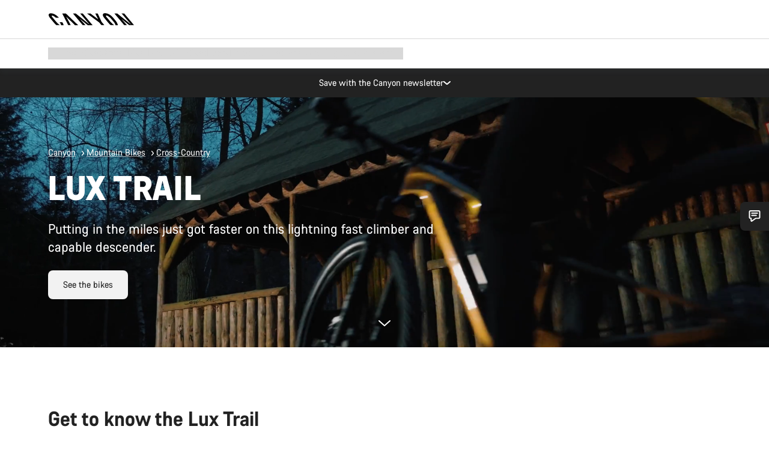

--- FILE ---
content_type: text/html;charset=UTF-8
request_url: https://www.canyon.com/en-hr/mountain-bikes/cross-country-bikes/lux-trail/?prefn1=pc_rahmen_modifikation_werkstoff&prefv1=CF
body_size: 44236
content:
<!DOCTYPE html><html lang="en-hr">
<head>
<meta charset="UTF-8">

<meta http-equiv="x-ua-compatible" content="ie=edge">

<meta name="viewport" content="width=device-width, initial-scale=1, minimum-scale=1, maximum-scale=5, user-scalable=yes">
<meta http-equiv="delegate-ch" content="sec-ch-width https://dma.canyon.com; sec-ch-dpr https://dma.canyon.com; sec-ch-viewport-width https://dma.canyon.com;">

    <meta name="apple-itunes-app" content="app-id=6443914990">

    <link rel="manifest" href="/manifest.json" />




<title>
    
        
        
        Lux Trail | CANYON HR
    
</title>



    


<link rel="preload" href="/on/demandware.static/Sites-RoW-Site/-/en_HR/v1768898573234/assets/fonts/CanyonVF.woff2" as="font" type="font/woff2" crossorigin="anonymous" fetchpriority="high"/>




    


    
        <link rel="dns-prefetch" href="https://www.googletagmanager.com" />
        <link rel="preconnect" href="https://www.googletagmanager.com" crossorigin />
    
        <link rel="dns-prefetch" href="https://www.google-analytics.com" />
        <link rel="preconnect" href="https://www.google-analytics.com" crossorigin />
    


    
        <link rel="dns-prefetch" href="https://widget.trustpilot.com" />
    
        <link rel="dns-prefetch" href="https://cdn.cquotient.com" />
    
        <link rel="dns-prefetch" href="https://p.cquotient.com" />
    
        <link rel="dns-prefetch" href="https://static.hotjar.com" />
    
        <link rel="dns-prefetch" href="https://script.hotjar.com" />
    
        <link rel="dns-prefetch" href="https://connect.facebook.net" />
    
        <link rel="dns-prefetch" href="https://s.pinimg.com" />
    
        <link rel="dns-prefetch" href="https://www.googleadservices.com" />
    
        <link rel="dns-prefetch" href="https://googleads.g.doubleclick.net" />
    
        <link rel="dns-prefetch" href="https://service.force.com" />
    






    








<link rel="icon" type="image/png" href="/on/demandware.static/Sites-RoW-Site/-/default/dw59b9e649/images/favicon-196x196.png" sizes="196x196" />
<link rel="icon" type="image/png" href="/on/demandware.static/Sites-RoW-Site/-/default/dwb35390c3/images/favicon-96x96.png" sizes="96x96" />
<link rel="icon" type="image/png" href="/on/demandware.static/Sites-RoW-Site/-/default/dwc42ea0d7/images/favicon-32x32.png" sizes="32x32" />
<link rel="icon" type="image/png" href="/on/demandware.static/Sites-RoW-Site/-/default/dw8b2b9fc4/images/favicon-16x16.png" sizes="16x16" />
<link rel="icon" type="image/png" href="/on/demandware.static/Sites-RoW-Site/-/default/dwd7afaec3/images/favicon-128.png" sizes="128x128" />
<link href="/on/demandware.static/Sites-RoW-Site/-/default/dwe4d135bb/images/favicon.ico" rel="shortcut icon" />





<link href="/on/demandware.static/Sites-RoW-Site/-/default/dw617b66f1/images/appicons/apple-icon.png" rel="apple-touch-icon" />
<link href="/on/demandware.static/Sites-RoW-Site/-/default/dwdf729afc/images/appicons/apple-icon-180x180.png" rel="apple-touch-icon" sizes="180x180" />
<link href="/on/demandware.static/Sites-RoW-Site/-/default/dw2eb5e320/images/appicons/apple-icon-152x152.png" rel="apple-touch-icon" sizes="152x152" />
<link href="/on/demandware.static/Sites-RoW-Site/-/default/dwf9fa603e/images/appicons/apple-icon-144x144.png" rel="apple-touch-icon" sizes="144x144" />
<link href="/on/demandware.static/Sites-RoW-Site/-/default/dw8b2a5cf4/images/appicons/apple-icon-120x120.png" rel="apple-touch-icon" sizes="120x120" />
<link href="/on/demandware.static/Sites-RoW-Site/-/default/dw549696e7/images/appicons/apple-icon-114x114.png" rel="apple-touch-icon" sizes="114x114" />
<link href="/on/demandware.static/Sites-RoW-Site/-/default/dwc9ff87c1/images/appicons/apple-icon-76x76.png" rel="apple-touch-icon" sizes="76x76" />
<link href="/on/demandware.static/Sites-RoW-Site/-/default/dwd4113aac/images/appicons/apple-icon-72x72.png" rel="apple-touch-icon" sizes="72x72" />
<link href="/on/demandware.static/Sites-RoW-Site/-/default/dw786438fe/images/appicons/apple-icon-60x60.png" rel="apple-touch-icon" sizes="60x60" />
<link href="/on/demandware.static/Sites-RoW-Site/-/default/dw987888c2/images/appicons/apple-icon-57x57.png" rel="apple-touch-icon" sizes="57x57" />



<link href="/on/demandware.static/Sites-RoW-Site/-/default/dwd3c399e8/images/appicons/android-icon-192x192.png" rel="icon" sizes="192x192" />
<link href="/on/demandware.static/Sites-RoW-Site/-/default/dw6761e88b/images/appicons/android-icon-144x144.png" rel="icon" sizes="144x144" />
<link href="/on/demandware.static/Sites-RoW-Site/-/default/dw35d3a378/images/appicons/android-icon-96x96.png" rel="icon" sizes="96x96" />
<link href="/on/demandware.static/Sites-RoW-Site/-/default/dw957e98c9/images/appicons/android-icon-72x72.png" rel="icon" sizes="72x72" />
<link href="/on/demandware.static/Sites-RoW-Site/-/default/dw13a7e648/images/appicons/android-icon-48x48.png" rel="icon" sizes="48x48" />
<link href="/on/demandware.static/Sites-RoW-Site/-/default/dw6fd07a68/images/appicons/android-icon-36x36.png" rel="icon" sizes="36x36" />


<meta name="msapplication-TileColor" content="#ffffff">
<meta name="msapplication-TileImage" content="/on/demandware.static/Sites-RoW-Site/-/default/dw5e17fc12/images/appicons/ms-icon-144x144.png">
<meta name="msapplication-config" content="/on/demandware.static/Sites-RoW-Site/-/default/dw5214a2c7/browserconfig.xml" />







<meta name="theme-color" content="#333333">





<link rel="stylesheet" href="/on/demandware.static/Sites-RoW-Site/-/en_HR/v1768898573234/css/sharedStyle.css" fetchpriority="high" />




<link rel="stylesheet" href="/on/demandware.static/Sites-RoW-Site/-/en_HR/v1768898573234/css/main.css" fetchpriority="high" />






    


    



    <link rel="canonical" href="https://www.canyon.com/en-hr/mountain-bikes/cross-country-bikes/lux-trail/"/>








<meta name="robots" content="max-image-preview:large" />




    


    



    
        <link rel="alternate" hreflang="en-AE" href="https://www.canyon.com/en-ae/mountain-bikes/cross-country-bikes/lux-trail/">
    
        <link rel="alternate" hreflang="en-AL" href="https://www.canyon.com/en-al/mountain-bikes/cross-country-bikes/lux-trail/">
    
        <link rel="alternate" hreflang="de-AT" href="https://www.canyon.com/de-at/mountainbike/cross-country-bikes/lux-trail/">
    
        <link rel="alternate" hreflang="en-AT" href="https://www.canyon.com/en-at/mountain-bikes/cross-country-bikes/lux-trail/">
    
        <link rel="alternate" hreflang="en-AU" href="https://www.canyon.com/en-au/mountain-bikes/cross-country-bikes/lux-trail/">
    
        <link rel="alternate" hreflang="nl-BE" href="https://www.canyon.com/nl-be/mountainbikes/cross-country-bikes/lux-trail/">
    
        <link rel="alternate" hreflang="en-BE" href="https://www.canyon.com/en-be/mountain-bikes/cross-country-bikes/lux-trail/">
    
        <link rel="alternate" hreflang="fr-BE" href="https://www.canyon.com/fr-be/vtt/cross-country-bikes/lux-trail/">
    
        <link rel="alternate" hreflang="en-BG" href="https://www.canyon.com/en-bg/mountain-bikes/cross-country-bikes/lux-trail/">
    
        <link rel="alternate" hreflang="en-BH" href="https://www.canyon.com/en-bh/mountain-bikes/cross-country-bikes/lux-trail/">
    
        <link rel="alternate" hreflang="en-BM" href="https://www.canyon.com/en-bm/mountain-bikes/cross-country-bikes/lux-trail/">
    
        <link rel="alternate" hreflang="en-BN" href="https://www.canyon.com/en-bn/mountain-bikes/cross-country-bikes/lux-trail/">
    
        <link rel="alternate" hreflang="es-BO" href="https://www.canyon.com/es-bo/bicicletas-de-montana/cross-country-bikes/lux-trail/">
    
        <link rel="alternate" hreflang="en-BO" href="https://www.canyon.com/en-bo/mountain-bikes/cross-country-bikes/lux-trail/">
    
        <link rel="alternate" hreflang="pt-BR" href="https://www.canyon.com/pt-br/biciclettas-btt/cross-country-bikes/lux-trail/">
    
        <link rel="alternate" hreflang="en-BR" href="https://www.canyon.com/en-br/mountain-bikes/cross-country-bikes/lux-trail/">
    
        <link rel="alternate" hreflang="en-CA" href="https://www.canyon.com/en-ca/mountain-bikes/cross-country-bikes/lux-trail/">
    
        <link rel="alternate" hreflang="fr-CA" href="https://www.canyon.com/fr-ca/vtt/cross-country-bikes/lux-trail/">
    
        <link rel="alternate" hreflang="de-CH" href="https://www.canyon.com/de-ch/mountainbike/cross-country-bikes/lux-trail/">
    
        <link rel="alternate" hreflang="fr-CH" href="https://www.canyon.com/fr-ch/vtt/cross-country-bikes/lux-trail/">
    
        <link rel="alternate" hreflang="it-CH" href="https://www.canyon.com/it-ch/mountain-bike/cross-country-bikes/lux-trail/">
    
        <link rel="alternate" hreflang="en-CH" href="https://www.canyon.com/en-ch/mountain-bikes/cross-country-bikes/lux-trail/">
    
        <link rel="alternate" hreflang="es-CL" href="https://www.canyon.com/es-cl/bicicletas-de-montana/cross-country-bikes/lux-trail/">
    
        <link rel="alternate" hreflang="en-CL" href="https://www.canyon.com/en-cl/mountain-bikes/cross-country-bikes/lux-trail/">
    
        <link rel="alternate" hreflang="en-CN" href="https://www.canyon.com.cn/en-cn/mountain-bikes/cross-country-bikes/lux-trail/">
    
        <link rel="alternate" hreflang="zh-CN" href="https://www.canyon.com.cn/zh-cn/mountain-bikes/cross-country-bikes/lux-trail/">
    
        <link rel="alternate" hreflang="es-CO" href="https://www.canyon.com/es-co/bicicletas-de-montana/cross-country-bikes/lux-trail/">
    
        <link rel="alternate" hreflang="en-CO" href="https://www.canyon.com/en-co/mountain-bikes/cross-country-bikes/lux-trail/">
    
        <link rel="alternate" hreflang="es-CR" href="https://www.canyon.com/es-cr/bicicletas-de-montana/cross-country-bikes/lux-trail/">
    
        <link rel="alternate" hreflang="en-CR" href="https://www.canyon.com/en-cr/mountain-bikes/cross-country-bikes/lux-trail/">
    
        <link rel="alternate" hreflang="en-CY" href="https://www.canyon.com/en-cy/mountain-bikes/cross-country-bikes/lux-trail/">
    
        <link rel="alternate" hreflang="cs-CZ" href="https://www.canyon.com/cs-cz/horska-kola/cross-country-kola/lux-trail/">
    
        <link rel="alternate" hreflang="en-CZ" href="https://www.canyon.com/en-cz/mountain-bikes/cross-country-bikes/lux-trail/">
    
        <link rel="alternate" hreflang="de-DE" href="https://www.canyon.com/de-de/mountainbike/cross-country-bikes/lux-trail/">
    
        <link rel="alternate" hreflang="en-DE" href="https://www.canyon.com/en-de/mountain-bikes/cross-country-bikes/lux-trail/">
    
        <link rel="alternate" hreflang="da-DK" href="https://www.canyon.com/da-dk/mountain-bikes/cross-country-cykler-/lux-trail/">
    
        <link rel="alternate" hreflang="en-DK" href="https://www.canyon.com/en-dk/mountain-bikes/cross-country-bikes/lux-trail/">
    
        <link rel="alternate" hreflang="es-EC" href="https://www.canyon.com/es-ec/bicicletas-de-montana/cross-country-bikes/lux-trail/">
    
        <link rel="alternate" hreflang="en-EC" href="https://www.canyon.com/en-ec/mountain-bikes/cross-country-bikes/lux-trail/">
    
        <link rel="alternate" hreflang="en-EE" href="https://www.canyon.com/en-ee/mountain-bikes/cross-country-bikes/lux-trail/">
    
        <link rel="alternate" hreflang="en-EG" href="https://www.canyon.com/en-eg/mountain-bikes/cross-country-bikes/lux-trail/">
    
        <link rel="alternate" hreflang="es-ES" href="https://www.canyon.com/es-es/bicicletas-de-montana/cross-country-bikes/lux-trail/">
    
        <link rel="alternate" hreflang="en-ES" href="https://www.canyon.com/en-es/mountain-bikes/cross-country-bikes/lux-trail/">
    
        <link rel="alternate" hreflang="fi-FI" href="https://www.canyon.com/fi-fi/maastopyoeraet/xc-pyoeraet/lux-trail/">
    
        <link rel="alternate" hreflang="en-FI" href="https://www.canyon.com/en-fi/mountain-bikes/cross-country-bikes/lux-trail/">
    
        <link rel="alternate" hreflang="fr-FR" href="https://www.canyon.com/fr-fr/vtt/cross-country-bikes/lux-trail/">
    
        <link rel="alternate" hreflang="en-FR" href="https://www.canyon.com/en-fr/mountain-bikes/cross-country-bikes/lux-trail/">
    
        <link rel="alternate" hreflang="en-GB" href="https://www.canyon.com/en-gb/mountain-bikes/cross-country-bikes/lux-trail/">
    
        <link rel="alternate" hreflang="en-GR" href="https://www.canyon.com/en-gr/mountain-bikes/cross-country-bikes/lux-trail/">
    
        <link rel="alternate" hreflang="es-GT" href="https://www.canyon.com/es-gt/bicicletas-de-montana/cross-country-bikes/lux-trail/">
    
        <link rel="alternate" hreflang="en-GT" href="https://www.canyon.com/en-gt/mountain-bikes/cross-country-bikes/lux-trail/">
    
        <link rel="alternate" hreflang="en-HK" href="https://www.canyon.com/en-hk/mountain-bikes/cross-country-bikes/lux-trail/">
    
        <link rel="alternate" hreflang="es-HN" href="https://www.canyon.com/es-hn/bicicletas-de-montana/cross-country-bikes/lux-trail/">
    
        <link rel="alternate" hreflang="en-HN" href="https://www.canyon.com/en-hn/mountain-bikes/cross-country-bikes/lux-trail/">
    
        <link rel="alternate" hreflang="en-HR" href="https://www.canyon.com/en-hr/mountain-bikes/cross-country-bikes/lux-trail/">
    
        <link rel="alternate" hreflang="en-HU" href="https://www.canyon.com/en-hu/mountain-bikes/cross-country-bikes/lux-trail/">
    
        <link rel="alternate" hreflang="en-ID" href="https://www.canyon.com/en-id/mountain-bikes/cross-country-bikes/lux-trail/">
    
        <link rel="alternate" hreflang="en-IE" href="https://www.canyon.com/en-ie/mountain-bikes/cross-country-bikes/lux-trail/">
    
        <link rel="alternate" hreflang="en-IL" href="https://www.canyon.com/en-il/mountain-bikes/cross-country-bikes/lux-trail/">
    
        <link rel="alternate" hreflang="en-IN" href="https://www.canyon.com/en-in/mountain-bikes/cross-country-bikes/lux-trail/">
    
        <link rel="alternate" hreflang="en-IS" href="https://www.canyon.com/en-is/mountain-bikes/cross-country-bikes/lux-trail/">
    
        <link rel="alternate" hreflang="it-IT" href="https://www.canyon.com/it-it/mountain-bike/cross-country-bikes/lux-trail/">
    
        <link rel="alternate" hreflang="en-IT" href="https://www.canyon.com/en-it/mountain-bikes/cross-country-bikes/lux-trail/">
    
        <link rel="alternate" hreflang="ja-JP" href="https://www.canyon.com/ja-jp/mountain-bikes/cross-country-bikes/lux-trail/">
    
        <link rel="alternate" hreflang="en-JP" href="https://www.canyon.com/en-jp/mountain-bikes/cross-country-bikes/lux-trail/">
    
        <link rel="alternate" hreflang="en-KG" href="https://www.canyon.com/en-kg/mountain-bikes/cross-country-bikes/lux-trail/">
    
        <link rel="alternate" hreflang="ko-KR" href="https://www.canyon.com/ko-kr/mountain-bikes/cross-country-bikes/lux-trail/">
    
        <link rel="alternate" hreflang="en-KR" href="https://www.canyon.com/en-kr/mountain-bikes/cross-country-bikes/lux-trail/">
    
        <link rel="alternate" hreflang="en-KW" href="https://www.canyon.com/en-kw/mountain-bikes/cross-country-bikes/lux-trail/">
    
        <link rel="alternate" hreflang="en-KZ" href="https://www.canyon.com/en-kz/mountain-bikes/cross-country-bikes/lux-trail/">
    
        <link rel="alternate" hreflang="en-LB" href="https://www.canyon.com/en-lb/mountain-bikes/cross-country-bikes/lux-trail/">
    
        <link rel="alternate" hreflang="en-LT" href="https://www.canyon.com/en-lt/mountain-bikes/cross-country-bikes/lux-trail/">
    
        <link rel="alternate" hreflang="fr-LU" href="https://www.canyon.com/fr-lu/vtt/cross-country-bikes/lux-trail/">
    
        <link rel="alternate" hreflang="en-LU" href="https://www.canyon.com/en-lu/mountain-bikes/cross-country-bikes/lux-trail/">
    
        <link rel="alternate" hreflang="de-LU" href="https://www.canyon.com/de-lu/mountainbike/cross-country-bikes/lux-trail/">
    
        <link rel="alternate" hreflang="en-LV" href="https://www.canyon.com/en-lv/mountain-bikes/cross-country-bikes/lux-trail/">
    
        <link rel="alternate" hreflang="en-MK" href="https://www.canyon.com/en-mk/mountain-bikes/cross-country-bikes/lux-trail/">
    
        <link rel="alternate" hreflang="en-MO" href="https://www.canyon.com/en-mo/mountain-bikes/cross-country-bikes/lux-trail/">
    
        <link rel="alternate" hreflang="en-MT" href="https://www.canyon.com/en-mt/mountain-bikes/cross-country-bikes/lux-trail/">
    
        <link rel="alternate" hreflang="en-MU" href="https://www.canyon.com/en-mu/mountain-bikes/cross-country-bikes/lux-trail/">
    
        <link rel="alternate" hreflang="es-MX" href="https://www.canyon.com/es-mx/bicicletas-de-montana/cross-country-bikes/lux-trail/">
    
        <link rel="alternate" hreflang="en-MX" href="https://www.canyon.com/en-mx/mountain-bikes/cross-country-bikes/lux-trail/">
    
        <link rel="alternate" hreflang="en-MY" href="https://www.canyon.com/en-my/mountain-bikes/cross-country-bikes/lux-trail/">
    
        <link rel="alternate" hreflang="zh-MY" href="https://www.canyon.com/zh-my/mountain-bikes/cross-country-bikes/lux-trail/">
    
        <link rel="alternate" hreflang="nl-NL" href="https://www.canyon.com/nl-nl/mountainbikes/cross-country-bikes/lux-trail/">
    
        <link rel="alternate" hreflang="en-NL" href="https://www.canyon.com/en-nl/mountain-bikes/cross-country-bikes/lux-trail/">
    
        <link rel="alternate" hreflang="no-NO" href="https://www.canyon.com/no-no/terrengsykler/cross-country-bikes/lux-trail/">
    
        <link rel="alternate" hreflang="en-NO" href="https://www.canyon.com/en-no/mountain-bikes/cross-country-bikes/lux-trail/">
    
        <link rel="alternate" hreflang="en-NZ" href="https://www.canyon.com/en-nz/mountain-bikes/cross-country-bikes/lux-trail/">
    
        <link rel="alternate" hreflang="en-OM" href="https://www.canyon.com/en-om/mountain-bikes/cross-country-bikes/lux-trail/">
    
        <link rel="alternate" hreflang="es-PA" href="https://www.canyon.com/es-pa/bicicletas-de-montana/cross-country-bikes/lux-trail/">
    
        <link rel="alternate" hreflang="en-PA" href="https://www.canyon.com/en-pa/mountain-bikes/cross-country-bikes/lux-trail/">
    
        <link rel="alternate" hreflang="es-PE" href="https://www.canyon.com/es-pe/bicicletas-de-montana/cross-country-bikes/lux-trail/">
    
        <link rel="alternate" hreflang="en-PE" href="https://www.canyon.com/en-pe/mountain-bikes/cross-country-bikes/lux-trail/">
    
        <link rel="alternate" hreflang="en-PH" href="https://www.canyon.com/en-ph/mountain-bikes/cross-country-bikes/lux-trail/">
    
        <link rel="alternate" hreflang="pl-PL" href="https://www.canyon.com/pl-pl/rowery-gorskie/rowery-cross-country/lux-trail/">
    
        <link rel="alternate" hreflang="en-PL" href="https://www.canyon.com/en-pl/mountain-bikes/cross-country-bikes/lux-trail/">
    
        <link rel="alternate" hreflang="pt-PT" href="https://www.canyon.com/pt-pt/biciclettas-btt/cross-country-bikes/lux-trail/">
    
        <link rel="alternate" hreflang="en-PT" href="https://www.canyon.com/en-pt/mountain-bikes/cross-country-bikes/lux-trail/">
    
        <link rel="alternate" hreflang="en-QA" href="https://www.canyon.com/en-qa/mountain-bikes/cross-country-bikes/lux-trail/">
    
        <link rel="alternate" hreflang="en-RO" href="https://www.canyon.com/en-ro/mountain-bikes/cross-country-bikes/lux-trail/">
    
        <link rel="alternate" hreflang="en-RS" href="https://www.canyon.com/en-rs/mountain-bikes/cross-country-bikes/lux-trail/">
    
        <link rel="alternate" hreflang="en-SA" href="https://www.canyon.com/en-sa/mountain-bikes/cross-country-bikes/lux-trail/">
    
        <link rel="alternate" hreflang="sv-SE" href="https://www.canyon.com/sv-se/mountain-bikes/cross-country-bikes/lux-trail/">
    
        <link rel="alternate" hreflang="en-SE" href="https://www.canyon.com/en-se/mountain-bikes/cross-country-bikes/lux-trail/">
    
        <link rel="alternate" hreflang="en-SG" href="https://www.canyon.com/en-sg/mountain-bikes/cross-country-bikes/lux-trail/">
    
        <link rel="alternate" hreflang="zh-SG" href="https://www.canyon.com/zh-sg/mountain-bikes/cross-country-bikes/lux-trail/">
    
        <link rel="alternate" hreflang="en-SI" href="https://www.canyon.com/en-si/mountain-bikes/cross-country-bikes/lux-trail/">
    
        <link rel="alternate" hreflang="cs-SK" href="https://www.canyon.com/cs-sk/horska-kola/cross-country-kola/lux-trail/">
    
        <link rel="alternate" hreflang="en-SK" href="https://www.canyon.com/en-sk/mountain-bikes/cross-country-bikes/lux-trail/">
    
        <link rel="alternate" hreflang="en-TH" href="https://www.canyon.com/en-th/mountain-bikes/cross-country-bikes/lux-trail/">
    
        <link rel="alternate" hreflang="en-TR" href="https://www.canyon.com/en-tr/mountain-bikes/cross-country-bikes/lux-trail/">
    
        <link rel="alternate" hreflang="en-TW" href="https://www.canyon.com/en-tw/mountain-bikes/cross-country-bikes/lux-trail/">
    
        <link rel="alternate" hreflang="en-UA" href="https://www.canyon.com/en-ua/mountain-bikes/cross-country-bikes/lux-trail/">
    
        <link rel="alternate" hreflang="en-US" href="https://www.canyon.com/en-us/mountain-bikes/cross-country-bikes/lux-trail/">
    
        <link rel="alternate" hreflang="en-ZM" href="https://www.canyon.com/en-zm/mountain-bikes/cross-country-bikes/lux-trail/">
    







    
    
        
    






    <meta property="og:url" content="https://www.canyon.com/en-hr/mountain-bikes/cross-country-bikes/lux-trail/" />
    <meta property="og:type" content="category" />
    <meta property="og:title" content="Lux Trail"/>
    <meta property="og:description" content="Buy Lux Trail | DC Bike online ► fast ✓ agile ✓ light ✓ and ready for adventure with 120 mm travel!" />
    <meta property="og:app_id" content="" />
    
        <meta property="og:image" content="https://www.canyon.com/dw/image/v2/BCML_PRD/on/demandware.static/-/Sites-canyon-storefront/default/dw71e59e8d/category-landing/mountain-crosscountry-lux/Category-canyon-lux-trail-MY23.jpg?sh=350&amp;sfrm=jpg&amp;q=80" />
    





    



    <meta name="twitter:card" content="summary_large_image" />
    <meta name="twitter:site" content="@CANYON" />






    <meta name="description" content="Buy Lux Trail | DC Bike online ► fast ✓ agile ✓ light ✓ and ready for adventure with 120 mm travel!"/>



    <meta name="google-site-verification" content="5xYcWWvJizN8AQxIAEcvmNqOaMMi4VJEv0G5x6MZ6Dw" />






    <script type="application/ld+json">

        
            {
            "@context": "https://schema.org",
            "@type": "Organization",
            "name": "Canyon",
            "url": "https://www.canyon.com/",
            "logo": "https://www.canyon.com/on/demandware.static/Sites-RoW-Site/-/default/images/seo/logo.png",
            "contactPoint":[{
                "@type": "ContactPoint",
                "telephone": "+4926194903000",
                "contactType": "Customer service",
                "areaServed":["DE","AT"]},
                {"@type": "ContactPoint",
                "telephone": "+442085496001" ,
                "contactType": "Customer service",
                "areaServed":["GB"]},
                {"@type": "ContactPoint",
                "telephone": "+41435881100" ,
                "contactType": "Customer service",
                "areaServed":["CH"]},
                {"@type": "ContactPoint",
                "telephone": "+815037868496" ,
                "contactType": "Customer service",
                "areaServed":["JP"]},
                {"@type": "ContactPoint",
                "telephone": "+358401802620" ,
                "contactType": "Customer service",
                "areaServed":["FI"]},
                {"@type": "ContactPoint",
                "telephone": "+39045515527" ,
                "contactType": "Customer service",
                "areaServed":["IT"]},
                {"@type": "ContactPoint",
                "telephone": "+3216980399" ,
                "contactType": "Customer service",
                "areaServed":["BE"]},
                {"@type": "ContactPoint",
                "telephone": "+48914226966" ,
                "contactType": "Customer service",
                "areaServed":["PL"]},
                {"@type": "ContactPoint",
                "telephone": "+420226259001" ,
                "contactType": "Customer service",
                "areaServed":["CZ"]},
                {"@type": "ContactPoint",
                "telephone": "+421220510450" ,
                "contactType": "Customer service",
                "areaServed":["SK"]},
                {"@type": "ContactPoint",
                "telephone": "+611300712003" ,
                "contactType": "Customer service",
                "areaServed":["AU"]},
                {"@type": "ContactPoint",
                "telephone": "+61397711607" ,
                "contactType": "Customer service",
                "areaServed":["NZ"]},
                {"@type": "ContactPoint",
                "telephone": "+82316982577" ,
                "contactType": "Customer service",
                "areaServed":["KO"]},
                {"@type": "ContactPoint",
                "telephone": "+31408080485" ,
                "contactType": "Customer service",
                "areaServed":["NL"]},{"@type": "ContactPoint",
                "telephone": "+34910470740" ,
                "contactType": "Customer service",
                "areaServed":["ES"]},
                {"@type": "ContactPoint",
                "telephone": "+34911239440" ,
                "contactType": "Customer service",
                "areaServed":["PT"]},
                {"@type": "ContactPoint",
                "telephone": "+33890710132" ,
                "contactType": "Customer service",
                "areaServed":["FR"]},
                {"@type": "ContactPoint",
                "telephone": "+4570204011" ,
                "contactType": "Customer service",
                "areaServed":["DK"]},
                {"@type": "ContactPoint",
                "telephone": "+46868441440" ,
                "contactType": "Customer service",
                "areaServed":["SV"]},
                {"@type": "ContactPoint",
                "telephone": "+4745404140" ,
                "contactType": "Customer service",
                "areaServed":["NO"]},
                {"@type": "ContactPoint",
                "telephone": "+27212050073" ,
                "contactType": "Customer service",
                "areaServed":["ZA"]},
                {"@type": "ContactPoint",
                "telephone": "+6531634999" ,
                "contactType": "Customer service",
                "areaServed":["SG"]},
                {"@type": "ContactPoint",
                "telephone": "+4926194903000" ,
                "contactType": "Customer service"
                }],
                
            "sameAs": [
                "http://www.wikidata.org/entity/Q318730",
                "https://www.youtube.com/@CanyonBicycles",
                "https://www.linkedin.com/company/canyon-bicycles-gmbh/",
                "https://www.facebook.com/canyon/",
                "https://twitter.com/canyon_bikes",
                "https://www.instagram.com/canyon/",
                "https://www.strava.com/clubs/3812",
                "https://www.tiktok.com/@canyon_bicycles"
                ]
 }
        
    </script>





    


<script src="https://canyon.app.baqend.com/v1/speedkit/install.js?d=production" async crossorigin="anonymous"></script>






<meta name="format-detection" content="telephone=no" />



    



    





<meta name="js-gtm-initial-meta-groups" content="" data-gtm="[{&quot;event&quot;:&quot;initial-meta-groups&quot;,&quot;CGroup1&quot;:&quot;Mountain Bikes&quot;,&quot;CGroup2&quot;:&quot;Cross-Country&quot;,&quot;CGroup3&quot;:&quot;Lux Trail&quot;,&quot;CGroup4&quot;:&quot;&quot;,&quot;CGroup5&quot;:&quot;&quot;}]" />


    





<meta name="js-gtm-initial-meta" content=""
data-gtm="[{&quot;event&quot;:&quot;initial-meta&quot;,&quot;Country&quot;:&quot;HR&quot;,&quot;Language&quot;:&quot;en&quot;,&quot;PageType&quot;:&quot;catalog&quot;,&quot;SubPageType&quot;:&quot;productListing&quot;,&quot;PageID&quot;:&quot;category &gt; mountain-crosscountry-lux-trail&quot;,&quot;LoggedIn&quot;:&quot;false&quot;,&quot;crmId&quot;:&quot;&quot;,&quot;ABTesting&quot;:&quot;false&quot;,&quot;ABTestGroup&quot;:&quot;unknown&quot;,&quot;release&quot;:&quot;25.11.14&quot;,&quot;deviceType&quot;:&quot;webshop&quot;,&quot;viewMode&quot;:&quot;browser&quot;}]"
data-gtm-model="{&quot;enabled&quot;:true,&quot;dataLayer&quot;:[{&quot;event&quot;:&quot;initial-meta&quot;,&quot;Country&quot;:&quot;HR&quot;,&quot;Language&quot;:&quot;en&quot;,&quot;PageType&quot;:&quot;catalog&quot;,&quot;SubPageType&quot;:&quot;productListing&quot;,&quot;PageID&quot;:&quot;category &gt; mountain-crosscountry-lux-trail&quot;,&quot;LoggedIn&quot;:&quot;false&quot;,&quot;crmId&quot;:&quot;&quot;,&quot;ABTesting&quot;:&quot;false&quot;,&quot;ABTestGroup&quot;:&quot;unknown&quot;,&quot;release&quot;:&quot;25.11.14&quot;,&quot;deviceType&quot;:&quot;webshop&quot;,&quot;viewMode&quot;:&quot;browser&quot;}],&quot;containerID&quot;:&quot;&quot;,&quot;internalHostRegex&quot;:&quot;^[\\w\\W]*.canyon.com[\\w\\W]*$&quot;,&quot;linkFileExtensions&quot;:[],&quot;internalContainerID&quot;:&quot;GTM-M2JG57Z&quot;,&quot;internalContainerURL&quot;:&quot;https://svr.canyon.com/gtm.js&quot;}"
data-gtm-parameters=""
data-gtm-viewmode=""
data-gtm-devicetype="">

<meta name="js-gtm-session-events" content=""
data-gtm="[]">

<script>
if (window.location === window.parent.location) {
window.dataLayer = window.dataLayer || [];
window.gtmInternalHostRegex = "^[\\w\\W]*.canyon.com[\\w\\W]*$";
window.gtmLinkFileExtensions = [];
}
</script>








<script type="text/javascript">//<!--
/* <![CDATA[ (head-active_data.js) */
var dw = (window.dw || {});
dw.ac = {
    _analytics: null,
    _events: [],
    _category: "",
    _searchData: "",
    _anact: "",
    _anact_nohit_tag: "",
    _analytics_enabled: "true",
    _timeZone: "Europe/Berlin",
    _capture: function(configs) {
        if (Object.prototype.toString.call(configs) === "[object Array]") {
            configs.forEach(captureObject);
            return;
        }
        dw.ac._events.push(configs);
    },
	capture: function() { 
		dw.ac._capture(arguments);
		// send to CQ as well:
		if (window.CQuotient) {
			window.CQuotient.trackEventsFromAC(arguments);
		}
	},
    EV_PRD_SEARCHHIT: "searchhit",
    EV_PRD_DETAIL: "detail",
    EV_PRD_RECOMMENDATION: "recommendation",
    EV_PRD_SETPRODUCT: "setproduct",
    applyContext: function(context) {
        if (typeof context === "object" && context.hasOwnProperty("category")) {
        	dw.ac._category = context.category;
        }
        if (typeof context === "object" && context.hasOwnProperty("searchData")) {
        	dw.ac._searchData = context.searchData;
        }
    },
    setDWAnalytics: function(analytics) {
        dw.ac._analytics = analytics;
    },
    eventsIsEmpty: function() {
        return 0 == dw.ac._events.length;
    }
};
/* ]]> */
// -->
</script>
<script type="text/javascript">//<!--
/* <![CDATA[ (head-cquotient.js) */
var CQuotient = window.CQuotient = {};
CQuotient.clientId = 'bcml-RoW';
CQuotient.realm = 'BCML';
CQuotient.siteId = 'RoW';
CQuotient.instanceType = 'prd';
CQuotient.locale = 'en_HR';
CQuotient.fbPixelId = '__UNKNOWN__';
CQuotient.activities = [];
CQuotient.cqcid='';
CQuotient.cquid='';
CQuotient.cqeid='';
CQuotient.cqlid='';
CQuotient.apiHost='api.cquotient.com';
/* Turn this on to test against Staging Einstein */
/* CQuotient.useTest= true; */
CQuotient.useTest = ('true' === 'false');
CQuotient.initFromCookies = function () {
	var ca = document.cookie.split(';');
	for(var i=0;i < ca.length;i++) {
	  var c = ca[i];
	  while (c.charAt(0)==' ') c = c.substring(1,c.length);
	  if (c.indexOf('cqcid=') == 0) {
		CQuotient.cqcid=c.substring('cqcid='.length,c.length);
	  } else if (c.indexOf('cquid=') == 0) {
		  var value = c.substring('cquid='.length,c.length);
		  if (value) {
		  	var split_value = value.split("|", 3);
		  	if (split_value.length > 0) {
			  CQuotient.cquid=split_value[0];
		  	}
		  	if (split_value.length > 1) {
			  CQuotient.cqeid=split_value[1];
		  	}
		  	if (split_value.length > 2) {
			  CQuotient.cqlid=split_value[2];
		  	}
		  }
	  }
	}
}
CQuotient.getCQCookieId = function () {
	if(window.CQuotient.cqcid == '')
		window.CQuotient.initFromCookies();
	return window.CQuotient.cqcid;
};
CQuotient.getCQUserId = function () {
	if(window.CQuotient.cquid == '')
		window.CQuotient.initFromCookies();
	return window.CQuotient.cquid;
};
CQuotient.getCQHashedEmail = function () {
	if(window.CQuotient.cqeid == '')
		window.CQuotient.initFromCookies();
	return window.CQuotient.cqeid;
};
CQuotient.getCQHashedLogin = function () {
	if(window.CQuotient.cqlid == '')
		window.CQuotient.initFromCookies();
	return window.CQuotient.cqlid;
};
CQuotient.trackEventsFromAC = function (/* Object or Array */ events) {
try {
	if (Object.prototype.toString.call(events) === "[object Array]") {
		events.forEach(_trackASingleCQEvent);
	} else {
		CQuotient._trackASingleCQEvent(events);
	}
} catch(err) {}
};
CQuotient._trackASingleCQEvent = function ( /* Object */ event) {
	if (event && event.id) {
		if (event.type === dw.ac.EV_PRD_DETAIL) {
			CQuotient.trackViewProduct( {id:'', alt_id: event.id, type: 'raw_sku'} );
		} // not handling the other dw.ac.* events currently
	}
};
CQuotient.trackViewProduct = function(/* Object */ cqParamData){
	var cq_params = {};
	cq_params.cookieId = CQuotient.getCQCookieId();
	cq_params.userId = CQuotient.getCQUserId();
	cq_params.emailId = CQuotient.getCQHashedEmail();
	cq_params.loginId = CQuotient.getCQHashedLogin();
	cq_params.product = cqParamData.product;
	cq_params.realm = cqParamData.realm;
	cq_params.siteId = cqParamData.siteId;
	cq_params.instanceType = cqParamData.instanceType;
	cq_params.locale = CQuotient.locale;
	
	if(CQuotient.sendActivity) {
		CQuotient.sendActivity(CQuotient.clientId, 'viewProduct', cq_params);
	} else {
		CQuotient.activities.push({activityType: 'viewProduct', parameters: cq_params});
	}
};
/* ]]> */
// -->
</script>

</head>
<body id="js-body" class="page  js-page page--ptCatalog page--sptProductListing ">








<noscript>
<iframe src="https://svr.canyon.com/ns.html?id=GTM-M2JG57Z"
height="0" width="0" style="display:none;visibility:hidden">
</iframe>
</noscript>


<div id="app" class="app" data-action="Search-Show" data-querystring="cgid=mountain-crosscountry-lux-trail&amp;prefn1=pc_rahmen_modifikation_werkstoff&amp;prefv1=CF" >







<div class="u-hide js-moneyPatternDataContainer" data-moneypattern="mfff.fff.fff,dd &euro;" data-removetrailingzeros="true"><!-- empty --></div>



<div class="js-globalMessages"></div>


    






<nav class="header xlt-header js-headerNavigationWrapper js-headerNavigation"
aria-label="header"
data-gtm-settings="{&quot;enabled&quot;:true}"
data-navigation-url="/on/demandware.store/Sites-RoW-Site/en_HR/Navigation-Header"
data-topbar-url="/on/demandware.store/Sites-RoW-Site/en_HR/Navigation-HeaderTopBar"
>
<div class="header__inner">
<div class="header__topBar">
<div class="header__topBarContainer">
<div class="header__topBarInner js-topBar">

<div class="headerTopBar__menuTriggerWrapper"></div>
<div class="headerTopBar__logoWrapper">
<a aria-label="Back to home" class="headerTopBar__logo" href="/en-hr/" title="Canyon" aria-hidden="false" tabindex="0">



    <svg
        
        xmlns:xlink="http://www.w3.org/1999/xlink"
        class="icon icon-logo headerTopBar__logoIcon"
        aria-hidden="false"
        focusable="false"
        
    >
        
            <title>Canyon</title>
        
        
        
            <use xlink:href="/on/demandware.static/Sites-RoW-Site/-/en_HR/v1768898573234/images/iconsNew.svg#sprite-logo"></use>
        
        
    </svg>


</a>
</div>
<div class="headerTopBar__userMenuWrapper"></div>
</div>
</div>
</div>
<div class="headerNavigationBar headerNavigationBar--preload js-navBarPreload">
<div class="headerNavigationBar__inner">
<div class="headerNavigationBar__preloadItem headerNavigationBar__preloadItem--level1 headerNavigationBar__preloadItem--menu">
<span class="u-visHidden">
Expand navigation
</span>



    <svg
        
        xmlns:xlink="http://www.w3.org/1999/xlink"
        class="icon icon-nav headerNavigationBar__menuTriggerIcon"
        aria-hidden="false"
        focusable="false"
        
    >
        
        
        
            <use xlink:href="/on/demandware.static/Sites-RoW-Site/-/en_HR/v1768898573234/images/iconsNew.svg#sprite-nav"></use>
        
        
    </svg>


</div>




<a class="headerNavigationBar__preloadItem headerNavigationBar__preloadItem--level1" href="/en-hr/road-bikes/">Road Bikes</a>


<a class="headerNavigationBar__preloadItem headerNavigationBar__preloadItem--level2" href="/en-hr/road-bikes/endurance-bikes/">Endurance</a>




<a class="headerNavigationBar__preloadItem headerNavigationBar__preloadItem--level3" href="/en-hr/road-bikes/endurance-bikes/endurace/">Endurace</a>





<a class="headerNavigationBar__preloadItem headerNavigationBar__preloadItem--level4" href="/en-hr/road-bikes/endurance-bikes/endurace/?prefn1=pc_rahmen_modifikation_werkstoff&amp;prefv1=CFR#section-product-grid">Endurace CFR</a>




<a class="headerNavigationBar__preloadItem headerNavigationBar__preloadItem--level4" href="/en-hr/road-bikes/endurance-bikes/endurace/?prefn1=pc_rahmen_modifikation_werkstoff&amp;prefv1=CF%20SLX#section-product-grid">Endurace CF SLX</a>




<a class="headerNavigationBar__preloadItem headerNavigationBar__preloadItem--level4" href="/en-hr/road-bikes/endurance-bikes/endurace/?prefn1=pc_rahmen_modifikation_werkstoff&amp;prefv1=CF#section-product-grid">Endurace CF</a>




<a class="headerNavigationBar__preloadItem headerNavigationBar__preloadItem--level4" href="/en-hr/road-bikes/endurance-bikes/endurace/allroad/endurace-allroad/4164.html">Endurace AllRoad</a>







<a class="headerNavigationBar__preloadItem headerNavigationBar__preloadItem--level2" href="/en-hr/road-bikes/race-bikes/">Race</a>




<a class="headerNavigationBar__preloadItem headerNavigationBar__preloadItem--level3" href="/en-hr/road-bikes/race-bikes/ultimate/">Ultimate</a>





<a class="headerNavigationBar__preloadItem headerNavigationBar__preloadItem--level4" href="/en-hr/road-bikes/race-bikes/ultimate/?prefn1=pc_rahmen_modifikation_werkstoff&amp;prefv1=CFR#section-product-grid">Ultimate CFR</a>




<a class="headerNavigationBar__preloadItem headerNavigationBar__preloadItem--level4" href="/en-hr/road-bikes/race-bikes/ultimate/?prefn1=pc_rahmen_modifikation_werkstoff&amp;prefv1=CF%20SLX#section-product-grid">Ultimate CF SLX</a>




<a class="headerNavigationBar__preloadItem headerNavigationBar__preloadItem--level4" href="/en-hr/road-bikes/race-bikes/ultimate/?prefn1=pc_rahmen_modifikation_werkstoff&amp;prefv1=CF%20SL#section-product-grid">Ultimate CF</a>






<a class="headerNavigationBar__preloadItem headerNavigationBar__preloadItem--level3" href="/en-hr/road-bikes/aero-bikes/aeroad/">Aeroad</a>





<a class="headerNavigationBar__preloadItem headerNavigationBar__preloadItem--level4" href="/en-hr/road-bikes/aero-bikes/aeroad/?prefn1=pc_rahmen_modifikation_werkstoff&amp;prefv1=CFR#section-product-grid">Aeroad CFR</a>




<a class="headerNavigationBar__preloadItem headerNavigationBar__preloadItem--level4" href="/en-hr/road-bikes/aero-bikes/aeroad/?prefn1=pc_rahmen_modifikation_werkstoff&amp;prefv1=CF%20SLX#section-product-grid">Aeroad CF SLX</a>







<a class="headerNavigationBar__preloadItem headerNavigationBar__preloadItem--level2" href="/en-hr/road-bikes/aero-bikes/">Aero</a>




<a class="headerNavigationBar__preloadItem headerNavigationBar__preloadItem--level3" href="/en-hr/road-bikes/aero-bikes/aeroad/">Aeroad</a>





<a class="headerNavigationBar__preloadItem headerNavigationBar__preloadItem--level4" href="/en-hr/road-bikes/aero-bikes/aeroad/?prefn1=pc_rahmen_modifikation_werkstoff&amp;prefv1=CFR#section-product-grid">Aeroad CFR</a>




<a class="headerNavigationBar__preloadItem headerNavigationBar__preloadItem--level4" href="/en-hr/road-bikes/aero-bikes/aeroad/?prefn1=pc_rahmen_modifikation_werkstoff&amp;prefv1=CF%20SLX#section-product-grid">Aeroad CF SLX</a>






<a class="headerNavigationBar__preloadItem headerNavigationBar__preloadItem--level3" href="/en-hr/road-bikes/triathlon-bikes/speedmax/">Speedmax</a>





<a class="headerNavigationBar__preloadItem headerNavigationBar__preloadItem--level4" href="/en-hr/road-bikes/triathlon-bikes/speedmax/?prefn1=pc_rahmen_plattformcode&amp;prefv1=R090-01#section-product-grid">Speedmax CFR TT</a>




<a class="headerNavigationBar__preloadItem headerNavigationBar__preloadItem--level4" href="/en-hr/road-bikes/triathlon-bikes/speedmax/?prefn1=pc_rahmen_modifikation_werkstoff&amp;prefv1=CFR#section-product-grid">Speedmax CFR</a>




<a class="headerNavigationBar__preloadItem headerNavigationBar__preloadItem--level4" href="/en-hr/road-bikes/triathlon-bikes/speedmax/?prefn1=pc_rahmen_modifikation_werkstoff&amp;prefv1=CF%20SLX#section-product-grid">Speedmax CF SLX</a>




<a class="headerNavigationBar__preloadItem headerNavigationBar__preloadItem--level4" href="/en-hr/road-bikes/triathlon-bikes/speedmax/?prefn1=pc_rahmen_modifikation_werkstoff&amp;prefv1=CF#section-product-grid">Speedmax CF</a>







<a class="headerNavigationBar__preloadItem headerNavigationBar__preloadItem--level2" href="/en-hr/road-bikes/triathlon-bikes/">Triathlon &amp; TT</a>




<a class="headerNavigationBar__preloadItem headerNavigationBar__preloadItem--level3" href="/en-hr/road-bikes/triathlon-bikes/speedmax/">Speedmax</a>





<a class="headerNavigationBar__preloadItem headerNavigationBar__preloadItem--level4" href="/en-hr/road-bikes/triathlon-bikes/speedmax/?prefn1=pc_rahmen_plattformcode&amp;prefv1=R090-01#section-product-grid">Speedmax CFR TT</a>




<a class="headerNavigationBar__preloadItem headerNavigationBar__preloadItem--level4" href="/en-hr/road-bikes/triathlon-bikes/speedmax/?prefn1=pc_rahmen_modifikation_werkstoff&amp;prefv1=CFR#section-product-grid">Speedmax CFR</a>




<a class="headerNavigationBar__preloadItem headerNavigationBar__preloadItem--level4" href="/en-hr/road-bikes/triathlon-bikes/speedmax/?prefn1=pc_rahmen_modifikation_werkstoff&amp;prefv1=CF%20SLX#section-product-grid">Speedmax CF SLX</a>




<a class="headerNavigationBar__preloadItem headerNavigationBar__preloadItem--level4" href="/en-hr/road-bikes/triathlon-bikes/speedmax/?prefn1=pc_rahmen_modifikation_werkstoff&amp;prefv1=CF#section-product-grid">Speedmax CF</a>







<a class="headerNavigationBar__preloadItem headerNavigationBar__preloadItem--level2" href="/en-hr/road-bikes/cyclocross-bikes/">Cyclocross</a>




<a class="headerNavigationBar__preloadItem headerNavigationBar__preloadItem--level3" href="/en-hr/road-bikes/cyclocross-bikes/inflite/">Inflite</a>





<a class="headerNavigationBar__preloadItem headerNavigationBar__preloadItem--level4" href="/en-hr/road-bikes/cyclocross-bikes/inflite/?prefn1=pc_rahmen_modifikation_werkstoff&amp;prefv1=CFR#section-product-grid">Inflite CFR</a>




<a class="headerNavigationBar__preloadItem headerNavigationBar__preloadItem--level4" href="/en-hr/road-bikes/cyclocross-bikes/inflite/?prefn1=pc_rahmen_modifikation_werkstoff&amp;prefv1=CF%20SLX#section-product-grid">Inflite CF SLX</a>




<a class="headerNavigationBar__preloadItem headerNavigationBar__preloadItem--level4" href="/en-hr/road-bikes/cyclocross-bikes/inflite/?prefn1=pc_rahmen_modifikation_werkstoff&amp;prefv1=CF%20SL#section-product-grid">Inflite CF SL</a>







<a class="headerNavigationBar__preloadItem headerNavigationBar__preloadItem--level2" href="/en-hr/road-bikes/youth-road-bikes/">Youth Road</a>




<a class="headerNavigationBar__preloadItem headerNavigationBar__preloadItem--level3" href="/en-hr/road-bikes/youth-road-bikes/road-youth-endurace/endurace-young-hero/4285.html">Endurace Young Hero</a>





<a class="headerNavigationBar__preloadItem headerNavigationBar__preloadItem--level4" href="/en-hr/road-bikes/youth-road-bikes/road-youth-endurace/endurace-young-hero/4285.html">Endurace Young Hero</a>






<a class="headerNavigationBar__preloadItem headerNavigationBar__preloadItem--level3" href="/en-hr/road-bikes/race-bikes/ultimate/cf-sl/ultimate-cf-young-hero/4284.html">Ultimate Young Hero</a>





<a class="headerNavigationBar__preloadItem headerNavigationBar__preloadItem--level4" href="/en-hr/road-bikes/race-bikes/ultimate/cf-sl/ultimate-cf-young-hero/4284.html">Ultimate Young Hero</a>







<a class="headerNavigationBar__preloadItem headerNavigationBar__preloadItem--level2" href="/en-hr/road-bikes/road-track/speedmax-track/">Track</a>




<a class="headerNavigationBar__preloadItem headerNavigationBar__preloadItem--level3" href="/en-hr/road-bikes/road-track/speedmax-track/">Speedmax CFR Track</a>





<a class="headerNavigationBar__preloadItem headerNavigationBar__preloadItem--level4" href="/en-hr/road-bikes/road-track/speedmax-track/#section-product-grid">Speedmax CFR Track</a>








<a class="headerNavigationBar__preloadItem headerNavigationBar__preloadItem--level1" href="/en-hr/gravel-bikes/">Gravel Bikes</a>


<a class="headerNavigationBar__preloadItem headerNavigationBar__preloadItem--level2" href="/en-hr/gravel-bikes/adventure/">Adventure</a>




<a class="headerNavigationBar__preloadItem headerNavigationBar__preloadItem--level3" href="/en-hr/gravel-bikes/adventure/grizl/">Grizl</a>





<a class="headerNavigationBar__preloadItem headerNavigationBar__preloadItem--level4" href="/en-hr/gravel-bikes/adventure/grizl/?prefn1=pc_cockpit_cockpittype&amp;prefv1=Escape#section-product-grid">Grizl Escape</a>




<a class="headerNavigationBar__preloadItem headerNavigationBar__preloadItem--level4" href="/en-hr/gravel-bikes/adventure/grizl/?prefn1=pc_cockpit_cockpittype&amp;prefv1=OG#section-product-grid">Grizl OG</a>




<a class="headerNavigationBar__preloadItem headerNavigationBar__preloadItem--level4" href="/en-hr/gravel-bikes/adventure/grizl/?map_prefn1=pc_werkstoff&amp;map_prefv1=Aluminium%20%28AL%29#section-product-grid">Grizl AL</a>







<a class="headerNavigationBar__preloadItem headerNavigationBar__preloadItem--level2" href="/en-hr/gravel-bikes/race/">Race</a>




<a class="headerNavigationBar__preloadItem headerNavigationBar__preloadItem--level3" href="/en-hr/gravel-bikes/race/grail/">Grail</a>





<a class="headerNavigationBar__preloadItem headerNavigationBar__preloadItem--level4" href="/en-hr/gravel-bikes/race/grail/?prefn1=pc_rahmen_modifikation_werkstoff&amp;prefv1=CFR#section-product-grid">Grail CFR</a>




<a class="headerNavigationBar__preloadItem headerNavigationBar__preloadItem--level4" href="/en-hr/gravel-bikes/race/grail/?prefn1=pc_rahmen_modifikation_werkstoff&amp;prefv1=CF%20SLX#section-product-grid">Grail CF SLX</a>




<a class="headerNavigationBar__preloadItem headerNavigationBar__preloadItem--level4" href="/en-hr/gravel-bikes/race/grail/?prefn1=pc_rahmen_modifikation_werkstoff&amp;prefv1=CF%20SL#section-product-grid">Grail CF</a>








<a class="headerNavigationBar__preloadItem headerNavigationBar__preloadItem--level1" href="/en-hr/mountain-bikes/">Mountain Bikes</a>


<a class="headerNavigationBar__preloadItem headerNavigationBar__preloadItem--level2" href="/en-hr/mountain-bikes/trail-bikes/">Trail</a>




<a class="headerNavigationBar__preloadItem headerNavigationBar__preloadItem--level3" href="/en-hr/mountain-bikes/trail-bikes/grand-canyon/">Grand Canyon</a>





<a class="headerNavigationBar__preloadItem headerNavigationBar__preloadItem--level4" href="/en-hr/mountain-bikes/trail-bikes/grand-canyon/?prefn1=pc_familie&amp;prefv1=Grand%20Canyon#section-product-grid">Grand Canyon</a>






<a class="headerNavigationBar__preloadItem headerNavigationBar__preloadItem--level3" href="/en-hr/mountain-bikes/trail-bikes/neuron/">Neuron</a>





<a class="headerNavigationBar__preloadItem headerNavigationBar__preloadItem--level4" href="/en-hr/mountain-bikes/trail-bikes/neuron/?prefn1=pc_plattform&amp;prefv1=Neuron%20CF#section-product-grid">Neuron CF</a>




<a class="headerNavigationBar__preloadItem headerNavigationBar__preloadItem--level4" href="/en-hr/mountain-bikes/trail-bikes/neuron/?prefn1=pc_plattform&amp;prefv1=Neuron%20AL#section-product-grid">Neuron AL</a>






<a class="headerNavigationBar__preloadItem headerNavigationBar__preloadItem--level3" href="/en-hr/mountain-bikes/trail-bikes/spectral/">Spectral</a>





<a class="headerNavigationBar__preloadItem headerNavigationBar__preloadItem--level4" href="/en-hr/mountain-bikes/trail-bikes/spectral/?map_prefn1=pc_werkstoff&amp;map_prefv1=Carbon%20%28CF%29&amp;map_prefn2=pc_ebike&amp;map_prefv2=No&amp;prefn3=pgeo_federweg_gabel&amp;prefv3=150-180mm#section-product-grid">Spectral CF</a>




<a class="headerNavigationBar__preloadItem headerNavigationBar__preloadItem--level4" href="/en-hr/mountain-bikes/trail-bikes/spectral/?prefn1=pc_rahmen_modifikation_werkstoff&amp;prefv1=AL&amp;prefn2=pgeo_federweg_gabel&amp;prefv2=150-180mm#section-product-grid">Spectral AL</a>




<a class="headerNavigationBar__preloadItem headerNavigationBar__preloadItem--level4" href="/en-hr/mountain-bikes/trail-bikes/spectral/?map_prefn1=pc_werkstoff&amp;map_prefv1=Aluminium%20%28AL%29&amp;prefn2=pgeo_federweg_gabel&amp;prefv2=125-145mm#section-product-grid">Spectral 125 AL</a>




<a class="headerNavigationBar__preloadItem headerNavigationBar__preloadItem--level4" href="/en-hr/mountain-bikes/trail-bikes/spectral/?map_prefn1=pc_werkstoff&amp;map_prefv1=Carbon%20%28CF%29&amp;prefn2=pgeo_federweg_gabel&amp;prefv2=125-145mm#section-product-grid">Spectral 125 CF</a>







<a class="headerNavigationBar__preloadItem headerNavigationBar__preloadItem--level2" href="/en-hr/mountain-bikes/enduro-bikes/">Enduro</a>




<a class="headerNavigationBar__preloadItem headerNavigationBar__preloadItem--level3" href="/en-hr/mountain-bikes/enduro-bikes/strive/cfr/">Strive</a>





<a class="headerNavigationBar__preloadItem headerNavigationBar__preloadItem--level4" href="/en-hr/mountain-bikes/enduro-bikes/strive/cfr/">Strive CFR</a>






<a class="headerNavigationBar__preloadItem headerNavigationBar__preloadItem--level3" href="/en-hr/mountain-bikes/enduro-bikes/torque/">Torque</a>





<a class="headerNavigationBar__preloadItem headerNavigationBar__preloadItem--level4" href="/en-hr/mountain-bikes/enduro-bikes/torque/#section-product-grid">Torque</a>







<a class="headerNavigationBar__preloadItem headerNavigationBar__preloadItem--level2" href="/en-hr/mountain-bikes/cross-country-bikes/">Cross-Country</a>




<a class="headerNavigationBar__preloadItem headerNavigationBar__preloadItem--level3" href="/en-hr/mountain-bikes/cross-country-bikes/lux-trail/">Lux Trail</a>





<a class="headerNavigationBar__preloadItem headerNavigationBar__preloadItem--level4" href="/en-hr/mountain-bikes/cross-country-bikes/lux-trail/?prefn1=pc_rahmen_modifikation_werkstoff&amp;prefv1=CFR#section-product-grid">Lux Trail CFR</a>




<a class="headerNavigationBar__preloadItem headerNavigationBar__preloadItem--level4" href="/en-hr/mountain-bikes/cross-country-bikes/lux-trail/?prefn1=pc_rahmen_modifikation_werkstoff&amp;prefv1=CF#section-product-grid">Lux Trail CF</a>






<a class="headerNavigationBar__preloadItem headerNavigationBar__preloadItem--level3" href="/en-hr/mountain-bikes/cross-country-bikes/lux/">Lux World Cup</a>





<a class="headerNavigationBar__preloadItem headerNavigationBar__preloadItem--level4" href="/en-hr/mountain-bikes/cross-country-bikes/lux/?prefn1=pc_rahmen_modifikation_werkstoff&amp;prefv1=CFR#section-product-grid">Lux World Cup CFR</a>




<a class="headerNavigationBar__preloadItem headerNavigationBar__preloadItem--level4" href="/en-hr/mountain-bikes/cross-country-bikes/lux/?prefn1=pc_rahmen_modifikation_werkstoff&amp;prefv1=CF#section-product-grid">Lux World Cup CF</a>






<a class="headerNavigationBar__preloadItem headerNavigationBar__preloadItem--level3" href="/en-hr/mountain-bikes/cross-country-bikes/exceed/">Exceed</a>





<a class="headerNavigationBar__preloadItem headerNavigationBar__preloadItem--level4" href="/en-hr/mountain-bikes/cross-country-bikes/exceed/?prefn1=pc_rahmen_modifikation_werkstoff&amp;prefv1=CF#section-product-grid">Exceed CF</a>






<a class="headerNavigationBar__preloadItem headerNavigationBar__preloadItem--level3" href="/en-hr/mountain-bikes/trail-bikes/grand-canyon/">Grand Canyon</a>





<a class="headerNavigationBar__preloadItem headerNavigationBar__preloadItem--level4" href="/en-hr/mountain-bikes/trail-bikes/grand-canyon/?prefn1=pc_familie&amp;prefv1=Grand%20Canyon#section-product-grid">Grand Canyon</a>







<a class="headerNavigationBar__preloadItem headerNavigationBar__preloadItem--level2" href="/en-hr/mountain-bikes/downhill-bikes/">Downhill</a>




<a class="headerNavigationBar__preloadItem headerNavigationBar__preloadItem--level3" href="/en-hr/mountain-bikes/enduro-bikes/torque/">Torque</a>





<a class="headerNavigationBar__preloadItem headerNavigationBar__preloadItem--level4" href="/en-hr/mountain-bikes/enduro-bikes/torque/#section-product-grid">Torque</a>






<a class="headerNavigationBar__preloadItem headerNavigationBar__preloadItem--level3" href="/en-hr/mountain-bikes/downhill-bikes/sender/">Sender</a>





<a class="headerNavigationBar__preloadItem headerNavigationBar__preloadItem--level4" href="/en-hr/mountain-bikes/downhill-bikes/sender/#section-product-grid">Sender CFR</a>







<a class="headerNavigationBar__preloadItem headerNavigationBar__preloadItem--level2" href="/en-hr/mountain-bikes/dirt-jump-bikes/">Dirt Jump/Street Bikes</a>




<a class="headerNavigationBar__preloadItem headerNavigationBar__preloadItem--level3" href="/en-hr/mountain-bikes/dirt-jump-bikes/stitched/">Stitched</a>





<a class="headerNavigationBar__preloadItem headerNavigationBar__preloadItem--level4" href="/en-hr/mountain-bikes/dirt-jump-bikes/stitched/stitched-cfr-trial/">Stitched CFR Trial</a>




<a class="headerNavigationBar__preloadItem headerNavigationBar__preloadItem--level4" href="/en-hr/mountain-bikes/dirt-jump-bikes/stitched/360/">Stitched 360</a>







<a class="headerNavigationBar__preloadItem headerNavigationBar__preloadItem--level2" href="/en-hr/mountain-bikes/youth-kids/">Youth MTB</a>




<a class="headerNavigationBar__preloadItem headerNavigationBar__preloadItem--level3" href="/en-hr/mountain-bikes/youth-kids/?prefn1=pc_familie&amp;prefv1=Grand%20Canyon">Grand Canyon Young Hero</a>





<a class="headerNavigationBar__preloadItem headerNavigationBar__preloadItem--level4" href="/en-hr/mountain-bikes/youth-kids/?prefn1=pc_familie&amp;prefv1=Grand%20Canyon#section-product-grid">Grand Canyon Young Hero</a>






<a class="headerNavigationBar__preloadItem headerNavigationBar__preloadItem--level3" href="/en-hr/mountain-bikes/youth-kids/lux-world-cup-young-hero/lux-world-cup-cf-young-hero/3732.html">Lux World Cup Young Hero</a>





<a class="headerNavigationBar__preloadItem headerNavigationBar__preloadItem--level4" href="/en-hr/mountain-bikes/youth-kids/lux-world-cup-young-hero/lux-world-cup-cf-young-hero/3732.html">Lux World Cup Young Hero</a>






<a class="headerNavigationBar__preloadItem headerNavigationBar__preloadItem--level3" href="/en-hr/mountain-bikes/youth-kids/neuron-young-hero/neuron-young-hero/4010.html">Neuron Young Hero</a>





<a class="headerNavigationBar__preloadItem headerNavigationBar__preloadItem--level4" href="/en-hr/mountain-bikes/youth-kids/neuron-young-hero/neuron-young-hero/4010.html">Neuron Young Hero</a>








<a class="headerNavigationBar__preloadItem headerNavigationBar__preloadItem--level1" href="/en-hr/hybrid-bikes/">Hybrid</a>


<a class="headerNavigationBar__preloadItem headerNavigationBar__preloadItem--level2" href="/en-hr/hybrid-bikes/city-bikes/">City</a>




<a class="headerNavigationBar__preloadItem headerNavigationBar__preloadItem--level3" href="/en-hr/hybrid-bikes/city-bikes/roadlite/">Roadlite</a>





<a class="headerNavigationBar__preloadItem headerNavigationBar__preloadItem--level4" href="/en-hr/hybrid-bikes/city-bikes/roadlite/">Roadlite</a>








<a class="headerNavigationBar__preloadItem headerNavigationBar__preloadItem--level1" href="/en-hr/gear/">Parts &amp; Accessories</a>


<a class="headerNavigationBar__preloadItem headerNavigationBar__preloadItem--level2" href="/en-hr/gear/bike-parts/">Bike Parts</a>




<a class="headerNavigationBar__preloadItem headerNavigationBar__preloadItem--level3" href="/en-hr/gear/bike-parts/aero-bars-and-tri-extensions/">Aero-Bars &amp; Tri-Extensions</a>





<a class="headerNavigationBar__preloadItem headerNavigationBar__preloadItem--level3" href="/en-hr/gear/bike-parts/bar-tape-and-grips/">Bar Tape &amp; Grips</a>





<a class="headerNavigationBar__preloadItem headerNavigationBar__preloadItem--level3" href="/en-hr/gear/bike-parts/batteries-chargers-and-adapters/">Batteries, Chargers &amp; Adapters</a>





<a class="headerNavigationBar__preloadItem headerNavigationBar__preloadItem--level3" href="/en-hr/gear/bike-parts/brakes/">Brakes</a>





<a class="headerNavigationBar__preloadItem headerNavigationBar__preloadItem--level4" href="/en-hr/gear/bike-parts/brakes/brake-pads/">Brake Pads</a>




<a class="headerNavigationBar__preloadItem headerNavigationBar__preloadItem--level4" href="/en-hr/gear/bike-parts/brakes/disc-brakes/">Brake Rotors</a>






<a class="headerNavigationBar__preloadItem headerNavigationBar__preloadItem--level3" href="/en-hr/gear/bike-parts/drivetrain/">Drivetrain</a>





<a class="headerNavigationBar__preloadItem headerNavigationBar__preloadItem--level4" href="/en-hr/gear/bike-parts/drivetrain/bottom-brackets/">Bottom Brackets</a>




<a class="headerNavigationBar__preloadItem headerNavigationBar__preloadItem--level4" href="/en-hr/gear/bike-parts/drivetrain/cassettes/">Cassettes</a>




<a class="headerNavigationBar__preloadItem headerNavigationBar__preloadItem--level4" href="/en-hr/gear/bike-parts/drivetrain/chainrings/">Chainrings</a>




<a class="headerNavigationBar__preloadItem headerNavigationBar__preloadItem--level4" href="/en-hr/gear/bike-parts/drivetrain/chains/">Chains</a>






<a class="headerNavigationBar__preloadItem headerNavigationBar__preloadItem--level3" href="/en-hr/gear/bike-parts/handlebars-and-stems/">Handlebars, Cockpits &amp; Stems</a>





<a class="headerNavigationBar__preloadItem headerNavigationBar__preloadItem--level3" href="/en-hr/gear/bike-parts/pedals-and-cleats/">Pedals &amp; Cleats</a>





<a class="headerNavigationBar__preloadItem headerNavigationBar__preloadItem--level3" href="/en-hr/gear/bike-parts/power-meters/">Power Meters</a>





<a class="headerNavigationBar__preloadItem headerNavigationBar__preloadItem--level3" href="/en-hr/gear/bike-parts/posts-and-clamps/">Seat Posts &amp; Clamps</a>





<a class="headerNavigationBar__preloadItem headerNavigationBar__preloadItem--level3" href="/en-hr/gear/bike-parts/">Wheels, Tyres &amp; Tubes</a>





<a class="headerNavigationBar__preloadItem headerNavigationBar__preloadItem--level4" href="/en-hr/gear/bike-parts/tyres-and-tubes/tubes/">Inner Tubes</a>




<a class="headerNavigationBar__preloadItem headerNavigationBar__preloadItem--level4" href="/en-hr/gear/bike-parts/tyres-and-tubes/thru-axles/">Thru-Axles</a>




<a class="headerNavigationBar__preloadItem headerNavigationBar__preloadItem--level4" href="/en-hr/gear/bike-parts/tyres-and-tubes/tubeless-accessories/">Tubeless Kits &amp; Accessories</a>




<a class="headerNavigationBar__preloadItem headerNavigationBar__preloadItem--level4" href="/en-hr/gear/bike-parts/tyres-and-tubes/tyres/">Tyres</a>




<a class="headerNavigationBar__preloadItem headerNavigationBar__preloadItem--level4" href="/en-hr/gear/bike-parts/tyres-and-tubes/wheels/">Wheels</a>







<a class="headerNavigationBar__preloadItem headerNavigationBar__preloadItem--level2" href="/en-hr/gear/accessories/">Accessories</a>




<a class="headerNavigationBar__preloadItem headerNavigationBar__preloadItem--level3" href="/en-hr/gear/accessories/bags/">Bags</a>





<a class="headerNavigationBar__preloadItem headerNavigationBar__preloadItem--level4" href="/en-hr/gear/accessories/bags/bike-transport/">Bike Transport</a>




<a class="headerNavigationBar__preloadItem headerNavigationBar__preloadItem--level4" href="/en-hr/gear/accessories/bags/backpacks-and-hip-bags/">Backpacks &amp; Hip Bags</a>




<a class="headerNavigationBar__preloadItem headerNavigationBar__preloadItem--level4" href="/en-hr/gear/accessories/bags/bikepacking-bikebags-and-panniers/">Bikepacking, Bike Bags &amp; Panniers</a>




<a class="headerNavigationBar__preloadItem headerNavigationBar__preloadItem--level4" href="/en-hr/bikepacking-and-bikebags/integrated-tool-bags/">Integrated tool bags</a>






<a class="headerNavigationBar__preloadItem headerNavigationBar__preloadItem--level3" href="/en-hr/gear/accessories/bells/">Bells</a>





<a class="headerNavigationBar__preloadItem headerNavigationBar__preloadItem--level3" href="/en-hr/gear/accessories/">Bike Care &amp; Service</a>





<a class="headerNavigationBar__preloadItem headerNavigationBar__preloadItem--level4" href="/en-hr/gear/accessories/bikecare-and-service/bike-maintenance/">Bike Maintenance Tools</a>




<a class="headerNavigationBar__preloadItem headerNavigationBar__preloadItem--level4" href="/en-hr/gear/accessories/bikecare-and-service/cleaners-and-lubricants/">Cleaners &amp; Lubricants</a>




<a class="headerNavigationBar__preloadItem headerNavigationBar__preloadItem--level4" href="/en-hr/gear/accessories/bikecare-and-service/decals-and-decor/">Decals &amp; Decor</a>




<a class="headerNavigationBar__preloadItem headerNavigationBar__preloadItem--level4" href="/en-hr/gear/accessories/bikecare-and-service/puncture-repair/">Puncture Repair</a>




<a class="headerNavigationBar__preloadItem headerNavigationBar__preloadItem--level4" href="/en-hr/gear/accessories/bikecare-and-service/bike-pumps/">Pumps</a>




<a class="headerNavigationBar__preloadItem headerNavigationBar__preloadItem--level4" href="/en-hr/gear/accessories/bikecare-and-service/touch-up-pens/">Canyon Touch-Up Pens</a>






<a class="headerNavigationBar__preloadItem headerNavigationBar__preloadItem--level3" href="/en-hr/gear/accessories/cycling-water-bottles-and-bottle-cages/">Bottles &amp; Bottle Cages</a>





<a class="headerNavigationBar__preloadItem headerNavigationBar__preloadItem--level3" href="/en-hr/gear/accessories/cockpit-and-handlebar-mounts/">Cockpit &amp; Handlebar Mounts</a>





<a class="headerNavigationBar__preloadItem headerNavigationBar__preloadItem--level3" href="/en-hr/gear/accessories/computers-and-gps/">Computers &amp; GPS</a>





<a class="headerNavigationBar__preloadItem headerNavigationBar__preloadItem--level3" href="/en-hr/gear/accessories/fenders-and-mudguards/">Fenders &amp; Mudguards</a>





<a class="headerNavigationBar__preloadItem headerNavigationBar__preloadItem--level3" href="/en-hr/gear/accessories/kickstands/">Kickstands &amp; Bikestands</a>





<a class="headerNavigationBar__preloadItem headerNavigationBar__preloadItem--level3" href="/en-hr/gear/accessories/lights/">Lights</a>





<a class="headerNavigationBar__preloadItem headerNavigationBar__preloadItem--level3" href="/en-hr/gear/accessories/bike-locks/">Locks</a>





<a class="headerNavigationBar__preloadItem headerNavigationBar__preloadItem--level3" href="/en-hr/gear/accessories/racks/">Racks</a>







<a class="headerNavigationBar__preloadItem headerNavigationBar__preloadItem--level1" href="/en-hr/clothing/">Clothing</a>


<a class="headerNavigationBar__preloadItem headerNavigationBar__preloadItem--level2" href="/en-hr/clothing/helmets/">Helmets</a>




<a class="headerNavigationBar__preloadItem headerNavigationBar__preloadItem--level3" href="/en-hr/clothing/helmets/canyon-off-road/">Off-Road Cycling Helmets</a>





<a class="headerNavigationBar__preloadItem headerNavigationBar__preloadItem--level3" href="/en-hr/clothing/helmets/canyon-cfr/">CFR Cycling Helmets</a>






<a class="headerNavigationBar__preloadItem headerNavigationBar__preloadItem--level2" href="/en-hr/clothing/cycling-shoes/canyon/">Shoes</a>



<a class="headerNavigationBar__preloadItem headerNavigationBar__preloadItem--level2" href="/en-hr/clothing/jerseys/">Jerseys</a>



<a class="headerNavigationBar__preloadItem headerNavigationBar__preloadItem--level2" href="/en-hr/clothing/shorts-bibshorts-and-tights/">Cycling pants, Bib shorts &amp; Skinsuits</a>



<a class="headerNavigationBar__preloadItem headerNavigationBar__preloadItem--level2" href="/en-hr/clothing/jackets-and-vests/">Jackets &amp; Vests</a>



<a class="headerNavigationBar__preloadItem headerNavigationBar__preloadItem--level2" href="/en-hr/clothing/glasses/">Glasses</a>



<a class="headerNavigationBar__preloadItem headerNavigationBar__preloadItem--level2" href="/en-hr/clothing/t-shirt/">T-Shirts</a>



<a class="headerNavigationBar__preloadItem headerNavigationBar__preloadItem--level2" href="/en-hr/clothing/headwear/">Headwear</a>



<a class="headerNavigationBar__preloadItem headerNavigationBar__preloadItem--level2" href="/en-hr/clothing/gloves/">Gloves</a>



<a class="headerNavigationBar__preloadItem headerNavigationBar__preloadItem--level2" href="/en-hr/clothing/hoodie/">Hoodies &amp; Longsleeves</a>



<a class="headerNavigationBar__preloadItem headerNavigationBar__preloadItem--level2" href="/en-hr/clothing/baselayers/">Base Layers</a>



<a class="headerNavigationBar__preloadItem headerNavigationBar__preloadItem--level2" href="/en-hr/clothing/arm-and-legwarmers/">Arm &amp; Leg Warmers</a>



<a class="headerNavigationBar__preloadItem headerNavigationBar__preloadItem--level2" href="/en-hr/clothing/cycling-socks/">Socks</a>



<a class="headerNavigationBar__preloadItem headerNavigationBar__preloadItem--level2" href="/en-hr/clothing/clothing-collections/">Clothing Collections</a>




<a class="headerNavigationBar__preloadItem headerNavigationBar__preloadItem--level3" href="/en-hr/clothing/clothing-collections/core-collection/">CORE Collection</a>





<a class="headerNavigationBar__preloadItem headerNavigationBar__preloadItem--level3" href="/en-hr/clothing/clothing-collections/cfr-collection/">CFR Clothing Collection</a>





<a class="headerNavigationBar__preloadItem headerNavigationBar__preloadItem--level3" href="/en-hr/clothing/clothing-collections/millet-x-canyon-collection/">Millet X Canyon</a>





<a class="headerNavigationBar__preloadItem headerNavigationBar__preloadItem--level3" href="/en-hr/clothing/clothing-collections/adventure/">Adventure Collection</a>





<a class="headerNavigationBar__preloadItem headerNavigationBar__preloadItem--level3" href="/en-hr/clothing/clothing-collections/cllctv-rideable-streetwear-collection/">CLLCTV Streetwear</a>





<a class="headerNavigationBar__preloadItem headerNavigationBar__preloadItem--level3" href="/en-hr/clothing/clothing-collections/canyon-sram-collection/">CANYON//SRAM zondacrypto</a>






<a class="headerNavigationBar__preloadItem headerNavigationBar__preloadItem--level2" href="/en-hr/clothing/clothing-worlds/">Clothing by Bike World</a>




<a class="headerNavigationBar__preloadItem headerNavigationBar__preloadItem--level3" href="/en-hr/clothing/?hideSelectedFilters=true&amp;map_prefn1=pc_welt&amp;map_prefv1=Road#sections-products">Road</a>





<a class="headerNavigationBar__preloadItem headerNavigationBar__preloadItem--level3" href="/en-hr/gear/canyon-mountain-clothing-collection/">MTB</a>





<a class="headerNavigationBar__preloadItem headerNavigationBar__preloadItem--level3" href="/en-hr/clothing/?hideSelectedFilters=true&amp;map_prefn1=pc_welt&amp;map_prefv1=Gravel#sections-products">Gravel</a>





<a class="headerNavigationBar__preloadItem headerNavigationBar__preloadItem--level3" href="/en-hr/clothing/?hideSelectedFilters=true&amp;map_prefn1=pc_welt&amp;map_prefv1=Touring%7CUrban#sections-products">City &amp; Touring</a>





<a class="headerNavigationBar__preloadItem headerNavigationBar__preloadItem--level3" href="/en-hr/clothing/?hideSelectedFilters=true&amp;prefn1=pc_welt&amp;prefv1=Lifestyle#sections-products">Casual</a>





<a class="headerNavigationBar__preloadItem headerNavigationBar__preloadItem--level3" href="/en-hr/clothing/?prefn1=pc_prosport&amp;prefv1=Alpecin-Deceuninck%7CCanyon%20CLLCTV%7CCFR%20GRAVEL%7CCanyon%20SRAM%20Racing%7CEmbrace%20the%20World%7CRad%20Race&amp;srule=bestsellers#sections-products">Teamwear</a>






<a class="headerNavigationBar__preloadItem headerNavigationBar__preloadItem--level2" href="/en-hr/clothing/men/">Men's Clothing</a>



<a class="headerNavigationBar__preloadItem headerNavigationBar__preloadItem--level2" href="/en-hr/clothing/women/">Women's Clothing</a>



<a class="headerNavigationBar__preloadItem headerNavigationBar__preloadItem--level2" href="/en-hr/clothing/?hideSelectedFilters=true&amp;map_prefn1=pc_generation&amp;map_prefv1=Child#sections-products">Kid's Clothing</a>



<a class="headerNavigationBar__preloadItem headerNavigationBar__preloadItem--level2" href="/en-hr/clothing/apparel-new-to-shop/">New arrival</a>




<a class="headerNavigationBar__preloadItem headerNavigationBar__preloadItem--level1" href="/en-hr/outlet-bikes/">Outlet</a>


<a class="headerNavigationBar__preloadItem headerNavigationBar__preloadItem--level2" href="/en-hr/outlet-bikes/road-bikes/">Road Outlet</a>



<a class="headerNavigationBar__preloadItem headerNavigationBar__preloadItem--level2" href="/en-hr/outlet-bikes/gravel-bikes/">Gravel Outlet</a>



<a class="headerNavigationBar__preloadItem headerNavigationBar__preloadItem--level2" href="/en-hr/outlet-bikes/mountain-bikes/">Mountain Outlet</a>



<a class="headerNavigationBar__preloadItem headerNavigationBar__preloadItem--level2" href="/en-hr/outlet-bikes/hybrid-city-bikes/">City / Touring Outlet</a>



<a class="headerNavigationBar__preloadItem headerNavigationBar__preloadItem--level2" href="/en-hr/outlet-bikes/gear/">Gear Outlet</a>




<a class="headerNavigationBar__preloadItem headerNavigationBar__preloadItem--level1" href="/en-hr/sale/">Sale</a>


<a class="headerNavigationBar__preloadItem headerNavigationBar__preloadItem--level2" href="/en-hr/sale/?map_prefn1=pc_welt&amp;map_prefv1=Road#section-product-grid">Sale Road</a>



<a class="headerNavigationBar__preloadItem headerNavigationBar__preloadItem--level2" href="/en-hr/sale/?map_prefn1=pc_welt&amp;map_prefv1=Mountain#section-product-grid">Sale MTB</a>



<a class="headerNavigationBar__preloadItem headerNavigationBar__preloadItem--level2" href="/en-hr/sale/?map_prefn1=pc_welt&amp;map_prefv1=City%2FTouring#section-product-grid">Sale City / Touring</a>



<a class="headerNavigationBar__preloadItem headerNavigationBar__preloadItem--level2" href="/en-hr/sale/#gear">Sale Gear</a>




<a class="headerNavigationBar__preloadItem headerNavigationBar__preloadItem--level1"
href="/en-hr/customer-service/">
Service
</a>
























<ul class="headerUtilities__list">



    

    
        <!-- dwMarker="content" dwContentID="32bb5fce9b3af9e77f47f9b9ed" -->
        


    
    

    
    <!-- assetID: include-utility-nav-why-canyon -->
    

    
        <!-- dwMarker="content" dwContentID="4cdda1baa0f1937c30e1e53c9a" -->
        <li class="headerUtilities__listItem">
    <a href="https://www.canyon.com/en-hr/customer-service/meet-us/why-canyon.html" class="headerUtilities__link" data-eventaction="Quicklinks" data-eventlabel="Why Canyon" aria-hidden="false" tabindex="0">
        Why Choose Canyon
    </a>
</li>
        <!-- End content-asset -->
    





    
    

    
    <!-- assetID: include-utility-nav-cfr -->
    

    
        <!-- dwMarker="content" dwContentID="5557e502d20f40e699fa6417bb" -->
        <li class="headerUtilities__listItem">
    <a href="https://www.canyon.com/en-hr/cfr/" class="headerUtilities__link" data-eventaction="Quicklinks" data-eventlabel="Canyon Factory Racing" aria-hidden="false" tabindex="0">
        Canyon Factory Racing
    </a>
</li>
        <!-- End content-asset -->
    





    
    

    
    <!-- assetID: include-utility-nav-service-locations -->
    

    
        <!-- dwMarker="content" dwContentID="046392bfc8992ca9378ecd26e3" -->
        <li class="headerUtilities__listItem">
    <a href="https://www.canyon.com/en-hr/customer-service/repair-spares-warranty/bike-service-finder.html" class="headerUtilities__link" data-eventaction="Quicklinks" data-eventlabel="Canyon Service Locations" aria-hidden="false" tabindex="0">
        Service Locations
    </a>
</li>
        <!-- End content-asset -->
    






        <!-- End content-asset -->
    


</ul>

</div>
</div>
</div>
</nav>




    

    
    
	 


	










    <section class="urgentMessage js-urgentMessage js-no-close-button " role="banner" data-gtm-parent="{&quot;enabled&quot;:true,&quot;dataLayer&quot;:[{&quot;event&quot;:&quot;urgent_banner&quot;,&quot;event_type&quot;:&quot;custom&quot;}]}">
        <div class="urgentMessage__container js-accordion" aria-label="Accordion">
            <div class="urgentMessage__toggleItem js-accordionItem">

                

                <div class="urgentMessage__toggleTriggerWrapper">
                    
                        <button class="urgentMessage__toggleTrigger js-accordionToggle" tabindex="0" aria-hidden="false" aria-expanded="false">
                            
                                
                                    <span class="urgentMessage__toggleTriggerInner">
                                        <span class="urgentMessage__toggleTriggerText">
                                            Save with the Canyon newsletter
                                        </span>
                                        


    <svg
        
        xmlns:xlink="http://www.w3.org/1999/xlink"
        class="icon icon-caret-small urgentMessage__toggleTriggerIcon"
        aria-hidden="false"
        focusable="false"
        
    >
        
        
        
            <use xlink:href="/on/demandware.static/Sites-RoW-Site/-/en_HR/v1768898573234/images/iconsNew.svg#sprite-caret-small"></use>
        
        
    </svg>


                                    </span>
                                
                            
                        </button>
                    
                </div>

                

                <div class="urgentMessage__toggleContent js-accordionItem__content" aria-hidden="true">
                    <div class="urgentMessage__toggleContentInner">

                        

                        <div class="urgentMessage__toggleContentClose">
                            <button class="buttonIcon js-accordionToggle" type="button" aria-hidden="true" tabindex="-1">
                                


    <svg
        
        xmlns:xlink="http://www.w3.org/1999/xlink"
        class="icon icon-close buttonIcon__icon"
        aria-hidden="false"
        focusable="false"
        
    >
        
        
        
            <use xlink:href="/on/demandware.static/Sites-RoW-Site/-/en_HR/v1768898573234/images/iconsNew.svg#sprite-close"></use>
        
        
    </svg>


                            </button>
                        </div>

                        

                        <div class="urgentMessage__items">
                            
                                
                                    <div class="urgentMessage__item">
                                        
                                            <div class="urgentMessage__itemTitle">
                                                Save with the Canyon newsletter
                                            </div>
                                        

                                        
                                            <div class="urgentMessage__itemDesc">
                                                Sign up to our newsletter and be the first to know when we release new products - we’ll also give you 10% off Canyon Gear! 
                                            </div>
                                        

                                        
                                            <div class="urgentMessage__itemLink">
                                                <a aria-hidden="false" href="https://www.canyon.com/en-hr/explore-content/newsletter-subscription.html" data-eventlabel="urgent-banner-newsletter-promo" class="link link--child" tabindex="0">
                                                    Learn more
                                                </a>
                                            </div>
                                        
                                    </div>
                                
                            
                        </div>
                    </div>
                </div>

            </div>
        </div>
    </section>


 
	

    <main class="mainContent u-pageContainer xlt-primary ">

        
    
        <div class="trackCustomer js-trackCustomer" data-canyoncustomerurl="/en-hr/tlc/?cgid=mountain-crosscountry-lux-trail&amp;type=bikeFamily">
            
        </div>
    

    
    

    
    
        <script type="text/javascript">//<!--
/* <![CDATA[ (viewCategory-active_data.js) */
dw.ac.applyContext({category: "mountain-crosscountry-lux-trail"});
/* ]]> */
// -->
</script>
    

    
    
        
	 


	













    
    
        
            
                <!-- assetID: mountain-family-lux-trail-my23-01 -->
                
    <div class="megaHeroFullscreen megaHeroFullscreen--textWhite">

    <!-- Video include -->

    







    
    
        
            <div class="js-videoTagWrapper video__tagWrapper
                u-hideSmallWide u-hideMedium u-hideLarge u-hideXlarge
                megaHeroFullscreen__videoWrapper
                
                
                
                "
            >
                <video class="video__tag megaHeroFullscreen__video"
                    poster="/on/demandware.static/Sites-RoW-Site/-/default/dw39ef25bb/images/transparent.png"
                    data-object-fit="cover"
                    title="Canyon Lux Trail"
                    preload="none"
                    src="https://dma.canyon.com/video/upload/w_543,c_fit/f_mp4/q_80,vc_h264/2025_BRA_Lux-Trail_CFR_action_shoot_hero_banner_x_46s_916_Social_Media_ALL_cxw1xf"
                    disablePictureInPicture
                ></video>

                

                <div class="video__pictureWrapper">
                    










    
        <picture>
    

        
            <source
                media="(max-width: 543px)"
                
                    srcset="https://dma.canyon.com/image/upload/w_543/f_auto/q_auto/9222808A-5776-4A5D-A0443CC08BC31E58"
                
            />
        
        
            <source
                media="(max-width: 767px)"
                
                    srcset="https://dma.canyon.com/image/upload/w_767/f_auto/q_auto/9222808A-5776-4A5D-A0443CC08BC31E58"
                
            />
        
        
            <source
                media="(max-width: 991px)"
                
                    srcset="https://dma.canyon.com/image/upload/w_991/f_auto/q_auto/9222808A-5776-4A5D-A0443CC08BC31E58"
                
            />
        
        
            <source
                media="(max-width: 1199px)"
                
                    srcset="https://dma.canyon.com/image/upload/w_1199/f_auto/q_auto/4418D96C-2C08-4040-8A5E117BB0B0827F"
                
            />
        
        
            <source
                media="(min-width: 1200px)"
                
                    srcset="https://dma.canyon.com/image/upload/w_1920/f_auto/q_auto/4418D96C-2C08-4040-8A5E117BB0B0827F"
                
            />
            <img
                class="picture__image picture__image--included "
                alt="Canyon Lux Trail"
                title="Canyon Lux Trail"
                
                
                    src="https://dma.canyon.com/image/upload/w_1920/f_auto/q_auto/4418D96C-2C08-4040-8A5E117BB0B0827F"
                    
                        loading="lazy"
                    
                
                
            />
        

    </picture>




                </div>
            </div>

        
    
        
            <div class="js-videoTagWrapper video__tagWrapper
                u-hideXSmall u-hideMedium u-hideLarge u-hideXlarge
                megaHeroFullscreen__videoWrapper
                
                
                
                "
            >
                <video class="video__tag megaHeroFullscreen__video"
                    poster="/on/demandware.static/Sites-RoW-Site/-/default/dw39ef25bb/images/transparent.png"
                    data-object-fit="cover"
                    title="Canyon Lux Trail"
                    preload="none"
                    src="https://dma.canyon.com/video/upload/w_767,c_fit/f_mp4/q_80,vc_h264/2025_BRA_Lux-Trail_CFR_action_shoot_hero_banner_x_46s_916_Social_Media_ALL_cxw1xf"
                    disablePictureInPicture
                ></video>

                

                <div class="video__pictureWrapper">
                    










    
        <picture>
    

        
            <source
                media="(max-width: 543px)"
                
                    srcset="https://dma.canyon.com/image/upload/w_543/f_auto/q_auto/9222808A-5776-4A5D-A0443CC08BC31E58"
                
            />
        
        
            <source
                media="(max-width: 767px)"
                
                    srcset="https://dma.canyon.com/image/upload/w_767/f_auto/q_auto/9222808A-5776-4A5D-A0443CC08BC31E58"
                
            />
        
        
            <source
                media="(max-width: 991px)"
                
                    srcset="https://dma.canyon.com/image/upload/w_991/f_auto/q_auto/9222808A-5776-4A5D-A0443CC08BC31E58"
                
            />
        
        
            <source
                media="(max-width: 1199px)"
                
                    srcset="https://dma.canyon.com/image/upload/w_1199/f_auto/q_auto/4418D96C-2C08-4040-8A5E117BB0B0827F"
                
            />
        
        
            <source
                media="(min-width: 1200px)"
                
                    srcset="https://dma.canyon.com/image/upload/w_1920/f_auto/q_auto/4418D96C-2C08-4040-8A5E117BB0B0827F"
                
            />
            <img
                class="picture__image picture__image--included "
                alt="Canyon Lux Trail"
                title="Canyon Lux Trail"
                
                
                    src="https://dma.canyon.com/image/upload/w_1920/f_auto/q_auto/4418D96C-2C08-4040-8A5E117BB0B0827F"
                    
                        loading="lazy"
                    
                
                
            />
        

    </picture>




                </div>
            </div>

        
    
        
            <div class="js-videoTagWrapper video__tagWrapper
                u-hideXSmall u-hideSmallWide u-hideLarge u-hideXlarge
                megaHeroFullscreen__videoWrapper
                
                
                
                "
            >
                <video class="video__tag megaHeroFullscreen__video"
                    poster="/on/demandware.static/Sites-RoW-Site/-/default/dw39ef25bb/images/transparent.png"
                    data-object-fit="cover"
                    title="Canyon Lux Trail"
                    preload="none"
                    src="https://dma.canyon.com/video/upload/w_991,c_fit/f_mp4/q_80,vc_h264/2025_BRA_Lux-Trail_CFR_action_shoot_hero_banner_x_46s_916_Social_Media_ALL_cxw1xf"
                    disablePictureInPicture
                ></video>

                

                <div class="video__pictureWrapper">
                    










    
        <picture>
    

        
            <source
                media="(max-width: 543px)"
                
                    srcset="https://dma.canyon.com/image/upload/w_543/f_auto/q_auto/9222808A-5776-4A5D-A0443CC08BC31E58"
                
            />
        
        
            <source
                media="(max-width: 767px)"
                
                    srcset="https://dma.canyon.com/image/upload/w_767/f_auto/q_auto/9222808A-5776-4A5D-A0443CC08BC31E58"
                
            />
        
        
            <source
                media="(max-width: 991px)"
                
                    srcset="https://dma.canyon.com/image/upload/w_991/f_auto/q_auto/9222808A-5776-4A5D-A0443CC08BC31E58"
                
            />
        
        
            <source
                media="(max-width: 1199px)"
                
                    srcset="https://dma.canyon.com/image/upload/w_1199/f_auto/q_auto/4418D96C-2C08-4040-8A5E117BB0B0827F"
                
            />
        
        
            <source
                media="(min-width: 1200px)"
                
                    srcset="https://dma.canyon.com/image/upload/w_1920/f_auto/q_auto/4418D96C-2C08-4040-8A5E117BB0B0827F"
                
            />
            <img
                class="picture__image picture__image--included "
                alt="Canyon Lux Trail"
                title="Canyon Lux Trail"
                
                
                    src="https://dma.canyon.com/image/upload/w_1920/f_auto/q_auto/4418D96C-2C08-4040-8A5E117BB0B0827F"
                    
                        loading="lazy"
                    
                
                
            />
        

    </picture>




                </div>
            </div>

        
    
        
            <div class="js-videoTagWrapper video__tagWrapper
                u-hideXSmall u-hideSmallWide u-hideMedium u-hideXlarge
                megaHeroFullscreen__videoWrapper
                
                
                
                "
            >
                <video class="video__tag megaHeroFullscreen__video"
                    poster="/on/demandware.static/Sites-RoW-Site/-/default/dw39ef25bb/images/transparent.png"
                    data-object-fit="cover"
                    title="Canyon Lux Trail"
                    preload="none"
                    src="https://dma.canyon.com/video/upload/w_1199,c_fit/f_mp4/q_80,vc_h264/2025_BRA_Lux-Trail_CFR-LTD_3446_M139_P01_hero-banner-action-shoot_60s_16x9_Canyon-com_ALL_fbjknt"
                    disablePictureInPicture
                ></video>

                

                <div class="video__pictureWrapper">
                    










    
        <picture>
    

        
            <source
                media="(max-width: 543px)"
                
                    srcset="https://dma.canyon.com/image/upload/w_543/f_auto/q_auto/9222808A-5776-4A5D-A0443CC08BC31E58"
                
            />
        
        
            <source
                media="(max-width: 767px)"
                
                    srcset="https://dma.canyon.com/image/upload/w_767/f_auto/q_auto/9222808A-5776-4A5D-A0443CC08BC31E58"
                
            />
        
        
            <source
                media="(max-width: 991px)"
                
                    srcset="https://dma.canyon.com/image/upload/w_991/f_auto/q_auto/9222808A-5776-4A5D-A0443CC08BC31E58"
                
            />
        
        
            <source
                media="(max-width: 1199px)"
                
                    srcset="https://dma.canyon.com/image/upload/w_1199/f_auto/q_auto/4418D96C-2C08-4040-8A5E117BB0B0827F"
                
            />
        
        
            <source
                media="(min-width: 1200px)"
                
                    srcset="https://dma.canyon.com/image/upload/w_1920/f_auto/q_auto/4418D96C-2C08-4040-8A5E117BB0B0827F"
                
            />
            <img
                class="picture__image picture__image--included "
                alt="Canyon Lux Trail"
                title="Canyon Lux Trail"
                
                
                    src="https://dma.canyon.com/image/upload/w_1920/f_auto/q_auto/4418D96C-2C08-4040-8A5E117BB0B0827F"
                    
                        loading="lazy"
                    
                
                
            />
        

    </picture>




                </div>
            </div>

        
    
        
            <div class="js-videoTagWrapper video__tagWrapper
                u-hideXSmall u-hideSmallWide u-hideMedium u-hideLarge
                megaHeroFullscreen__videoWrapper
                
                
                
                "
            >
                <video class="video__tag megaHeroFullscreen__video"
                    poster="/on/demandware.static/Sites-RoW-Site/-/default/dw39ef25bb/images/transparent.png"
                    data-object-fit="cover"
                    title="Canyon Lux Trail"
                    preload="none"
                    src="https://dma.canyon.com/video/upload/w_1920,c_fit/f_mp4/q_80,vc_h264/2025_BRA_Lux-Trail_CFR-LTD_3446_M139_P01_hero-banner-action-shoot_60s_16x9_Canyon-com_ALL_fbjknt"
                    disablePictureInPicture
                ></video>

                

                <div class="video__pictureWrapper">
                    










    
        <picture>
    

        
            <source
                media="(max-width: 543px)"
                
                    srcset="https://dma.canyon.com/image/upload/w_543/f_auto/q_auto/9222808A-5776-4A5D-A0443CC08BC31E58"
                
            />
        
        
            <source
                media="(max-width: 767px)"
                
                    srcset="https://dma.canyon.com/image/upload/w_767/f_auto/q_auto/9222808A-5776-4A5D-A0443CC08BC31E58"
                
            />
        
        
            <source
                media="(max-width: 991px)"
                
                    srcset="https://dma.canyon.com/image/upload/w_991/f_auto/q_auto/9222808A-5776-4A5D-A0443CC08BC31E58"
                
            />
        
        
            <source
                media="(max-width: 1199px)"
                
                    srcset="https://dma.canyon.com/image/upload/w_1199/f_auto/q_auto/4418D96C-2C08-4040-8A5E117BB0B0827F"
                
            />
        
        
            <source
                media="(min-width: 1200px)"
                
                    srcset="https://dma.canyon.com/image/upload/w_1920/f_auto/q_auto/4418D96C-2C08-4040-8A5E117BB0B0827F"
                
            />
            <img
                class="picture__image picture__image--included "
                alt="Canyon Lux Trail"
                title="Canyon Lux Trail"
                
                
                    src="https://dma.canyon.com/image/upload/w_1920/f_auto/q_auto/4418D96C-2C08-4040-8A5E117BB0B0827F"
                    
                        loading="lazy"
                    
                
                
            />
        

    </picture>




                </div>
            </div>

        
    
    



    <div class="megaHeroFullscreen__containerWrapper megaHeroFullscreen__containerWrapper--reducedHeight">
        <div class="megaHeroFullscreen__container">
            <div class="megaHeroFullscreen__row">
                <div class="megaHeroFullscreen__content">
                    <div class="eyebrow megaHeroFullscreen__eyebrow">
                        






    
    





    <script type="application/ld+json">

        
            {
                "@context": "http://schema.org",
                "@type": "BreadcrumbList",
                "itemListElement": [{"@type":"ListItem","position":1,"item":"https://www.canyon.com/en-hr/","name":"Canyon"},{"@type":"ListItem","position":2,"item":"https://www.canyon.com/en-hr/mountain-bikes/","name":"Mountain Bikes"},{"@type":"ListItem","position":3,"item":"https://www.canyon.com/en-hr/mountain-bikes/cross-country-bikes/","name":"Cross-Country"},{"@type":"ListItem","position":4,"item":"https://www.canyon.com/en-hr/mountain-bikes/cross-country-bikes/lux-trail/","name":"Lux Trail"}]
            }
        
    </script>



<div class="breadcrumb__wrapper">
    
        
            <a aria-hidden="false" class="link breadcrumb__item" href="https://www.canyon.com/en-hr/" tabindex="0">
                Canyon
            </a>
        
    
        
            <a aria-hidden="false" class="link breadcrumb__item" href="https://www.canyon.com/en-hr/mountain-bikes/" tabindex="0">
                Mountain Bikes
            </a>
        
    
        
            <a aria-hidden="false" class="link breadcrumb__item" href="https://www.canyon.com/en-hr/mountain-bikes/cross-country-bikes/" tabindex="0">
                Cross-Country
            </a>
        
    
        
    
    
</div>

                    </div>

                    <h1 class="heading heading--0 megaHeroFullscreen__heading">
                        Lux Trail
                    </h1>

                    <div class="heading heading--4 megaHeroFullscreen__subHeading u-hideSmall">
                        Putting in the miles just got faster on this lightning fast climber and capable descender.
                    </div>

                    <div class="megaHeroFullscreen__buttonRow">
                        <div class="megaHeroFullscreen__buttonWrapper">
                            <a aria-hidden="false" class="button button--primary button--link megaHeroFullscreen__button" href="#section-product-grid" tabindex="0" title="Canyon Lux Trail" data-gtm-id="manualEvent_Family_Banner--lux-trail-my23-seebikes-cta" tabindex="0">
                                See the bikes
                            </a>
                        </div>
                    </div>
                </div>
            </div>
        </div>
    </div>

    <a href="#megaHeroFullscreenVideoBottomAnchor" class="megaHeroFullscreen__anchorLink" aria-hidden="false" tabindex="0" title="Continue below">
        


    <svg
        
        xmlns:xlink="http://www.w3.org/1999/xlink"
        class="icon icon-caret-thin megaHeroFullscreen__anchorLinkIcon"
        aria-hidden="false"
        focusable="false"
        
    >
        
        
        
            <use xlink:href="/on/demandware.static/Sites-RoW-Site/-/en_HR/v1768898573234/images/iconsNew.svg#sprite-caret-thin"></use>
        
        
    </svg>


    </a>

    <div id="megaHeroFullscreenVideoBottomAnchor" class="anchor anchor--offset"><!-- Anchor with Offset --></div>
</div>


            
        
    
        
            
                <!-- assetID: mountain-family-lux-trail-my23-02 -->
                
    <!-- Video Asset Slider Include -->


    





    <section class="teaserTileSlider__section scrollSlider__section u-pageSection js-lazyRecommendation ">
        <div class="teaserTileSlider__sectionInner scrollSlider__sectionInner">
            
                <header  class="teaserTileSlider__header scrollSlider__header">
                    <h2 class="teaserTileSlider__title scrollSlider__title">
                        Get to know the Lux Trail
                    </h2>
                </header>
            

            <div class="teaserTileSlider__wrapper scrollSlider__wrapper teaserTileSlider__wrapper--videoCards scrollSlider__wrapper--fullWidth js-cssCarouselContainer" role="group" aria-roledescription="carousel" aria-label="Get to know the Lux Trail"  tabindex="0">
                <div class="teaserTileSlider__inner scrollSlider__inner">
                    <div class="teaserTileSlider__inner scrollSlider__container">
                        <div class="teaserTileSlider__slides scrollSlider__slides js-cssCarouselSlides" aria-live="polite">
                            
                                <div class="teaserTileSlider__slide scrollSlider__slide js-carouselSlide" role="group" aria-roledescription="slide" aria-label="1 of 2">
                                    <div class="teaserTileSlider__slideInner scrollSlider__slideInner js-cssCarouselSlideInner">

                                        
                                            
                                            






<li class="teaserTileGrid__listItem">
    
    <button class="teaserTile teaserTile--video js-videoAssetSlider" tabindex="0" aria-hidden="false" data-modal-open-param="/on/demandware.store/Sites-RoW-Site/en_HR/Include-Video?useCloudinaryPlayer=false&amp;urlsm=https%3a%2f%2fdma%2ecanyon%2ecom%2fvideo%2fupload%2fw_540%2cc_fit%2ff_mp4%2fq_80%2cvc_h264%2f881599618&amp;urlmd=https%3a%2f%2fdma%2ecanyon%2ecom%2fvideo%2fupload%2fw_720%2cc_fit%2ff_mp4%2fq_80%2cvc_h264%2f881599618&amp;urllg=https%3a%2f%2fdma%2ecanyon%2ecom%2fvideo%2fupload%2fw_1080%2cc_fit%2ff_mp4%2fq_80%2cvc_h264%2f881599618&amp;urlxl=https%3a%2f%2fdma%2ecanyon%2ecom%2fvideo%2fupload%2fw_1080%2cc_fit%2ff_mp4%2fq_80%2cvc_h264%2f881599618&amp;src=https%3a%2f%2fwww%2ecanyon%2ecom%2fdw%2fimage%2fv2%2fBCML_PRD%2fon%2fdemandware%2estatic%2f-%2fLibrary-Sites-canyon-shared%2fdefault%2fdw65db061c%2fimages%2fplp%2fmountain-bikes%2ffamily-canyon-lux-trail-MY23-02-m%2ejpg%3fsw%3d1080&amp;srcsm=https%3a%2f%2fwww%2ecanyon%2ecom%2fdw%2fimage%2fv2%2fBCML_PRD%2fon%2fdemandware%2estatic%2f-%2fLibrary-Sites-canyon-shared%2fdefault%2fdw65db061c%2fimages%2fplp%2fmountain-bikes%2ffamily-canyon-lux-trail-MY23-02-m%2ejpg%3fsw%3d540&amp;srcmd=https%3a%2f%2fwww%2ecanyon%2ecom%2fdw%2fimage%2fv2%2fBCML_PRD%2fon%2fdemandware%2estatic%2f-%2fLibrary-Sites-canyon-shared%2fdefault%2fdw65db061c%2fimages%2fplp%2fmountain-bikes%2ffamily-canyon-lux-trail-MY23-02-m%2ejpg%3fsw%3d720&amp;srclg=https%3a%2f%2fwww%2ecanyon%2ecom%2fdw%2fimage%2fv2%2fBCML_PRD%2fon%2fdemandware%2estatic%2f-%2fLibrary-Sites-canyon-shared%2fdefault%2fdw65db061c%2fimages%2fplp%2fmountain-bikes%2ffamily-canyon-lux-trail-MY23-02-m%2ejpg%3fsw%3d1080&amp;autoplay=true&amp;loop=false&amp;playbar=true&amp;usefallbackurl=true&amp;contentwrapperclass=videoModal__videoWrapper">
        <div class="teaserTile__mediaWrapper">
            










    
        <picture class="teaserTile__picture">
    

        
        
            <source
                media="(max-width: 767px)"
                
                    srcset="https://www.canyon.com/dw/image/v2/BCML_PRD/on/demandware.static/-/Library-Sites-canyon-shared/default/dw65db061c/images/plp/mountain-bikes/family-canyon-lux-trail-MY23-02-m.jpg?sw=360&amp;sh=479&amp;sm=cut&amp;sfrm=jpg&amp;q=80"
                
            />
        
        
            <source
                media="(max-width: 991px)"
                
                    srcset="https://www.canyon.com/dw/image/v2/BCML_PRD/on/demandware.static/-/Library-Sites-canyon-shared/default/dw65db061c/images/plp/mountain-bikes/family-canyon-lux-trail-MY23-02-m.jpg?sw=578&amp;sh=771&amp;sm=cut&amp;sfrm=jpg&amp;q=80"
                
            />
        
        
            <source
                media="(max-width: 1199px)"
                
                    srcset="https://www.canyon.com/dw/image/v2/BCML_PRD/on/demandware.static/-/Library-Sites-canyon-shared/default/dw65db061c/images/plp/mountain-bikes/family-canyon-lux-trail-MY23-02-m.jpg?sw=362&amp;sh=483&amp;sm=cut&amp;sfrm=jpg&amp;q=80"
                
            />
        
        
            <source
                media="(min-width: 1200px)"
                
                    srcset="https://www.canyon.com/dw/image/v2/BCML_PRD/on/demandware.static/-/Library-Sites-canyon-shared/default/dw65db061c/images/plp/mountain-bikes/family-canyon-lux-trail-MY23-02-m.jpg?sw=416&amp;sh=555&amp;sm=cut&amp;sfrm=jpg&amp;q=80"
                
            />
            <img
                class="picture__image picture__image--included "
                alt=""
                title=""
                
                
                    src="https://www.canyon.com/dw/image/v2/BCML_PRD/on/demandware.static/-/Library-Sites-canyon-shared/default/dw65db061c/images/plp/mountain-bikes/family-canyon-lux-trail-MY23-02-m.jpg?sw=416&amp;sh=555&amp;sm=cut&amp;sfrm=jpg&amp;q=80"
                    
                        loading="lazy"
                    
                
                
            />
        

    </picture>




        </div>

        <div class="teaserTile__videoPlayIconWrapper">
            


    <svg
        
        xmlns:xlink="http://www.w3.org/1999/xlink"
        class="icon icon-play teaserTile__videoPlayIcon"
        aria-hidden="false"
        focusable="false"
        
    >
        
        
        
            <use xlink:href="/on/demandware.static/Sites-RoW-Site/-/en_HR/v1768898573234/images/iconsNew.svg#sprite-play"></use>
        
        
    </svg>


        </div>

        
            <div class="teaserTile__contentWrapper">
                <div class="teaserTile__heading">
                    A behind the scenes look at the Lux Trail's design
                </div>
            </div>
        
    </button>
</li>

                                        

                                    </div>
                                </div>
                            
                                <div class="teaserTileSlider__slide scrollSlider__slide js-carouselSlide" role="group" aria-roledescription="slide" aria-label="2 of 2">
                                    <div class="teaserTileSlider__slideInner scrollSlider__slideInner js-cssCarouselSlideInner">

                                        
                                            
                                            






<li class="teaserTileGrid__listItem">
    
    <button class="teaserTile teaserTile--video js-videoAssetSlider" tabindex="0" aria-hidden="false" data-modal-open-param="/on/demandware.store/Sites-RoW-Site/en_HR/Include-Video?useCloudinaryPlayer=false&amp;urlsm=https%3a%2f%2fdma%2ecanyon%2ecom%2fvideo%2fupload%2fw_540%2cc_fit%2ff_mp4%2fq_80%2cvc_h264%2f881759024&amp;urlmd=https%3a%2f%2fdma%2ecanyon%2ecom%2fvideo%2fupload%2fw_720%2cc_fit%2ff_mp4%2fq_80%2cvc_h264%2f881759024&amp;urllg=https%3a%2f%2fdma%2ecanyon%2ecom%2fvideo%2fupload%2fw_1080%2cc_fit%2ff_mp4%2fq_80%2cvc_h264%2f881759024&amp;urlxl=https%3a%2f%2fdma%2ecanyon%2ecom%2fvideo%2fupload%2fw_1080%2cc_fit%2ff_mp4%2fq_80%2cvc_h264%2f881759024&amp;src=https%3a%2f%2fwww%2ecanyon%2ecom%2fdw%2fimage%2fv2%2fBCML_PRD%2fon%2fdemandware%2estatic%2f-%2fLibrary-Sites-canyon-shared%2fdefault%2fdwc64a0c7c%2fimages%2fplp%2fmountain-bikes%2ffamily-canyon-lux-trail-MY23-03-m%2ejpg%3fsw%3d1080&amp;srcsm=https%3a%2f%2fwww%2ecanyon%2ecom%2fdw%2fimage%2fv2%2fBCML_PRD%2fon%2fdemandware%2estatic%2f-%2fLibrary-Sites-canyon-shared%2fdefault%2fdwc64a0c7c%2fimages%2fplp%2fmountain-bikes%2ffamily-canyon-lux-trail-MY23-03-m%2ejpg%3fsw%3d540&amp;srcmd=https%3a%2f%2fwww%2ecanyon%2ecom%2fdw%2fimage%2fv2%2fBCML_PRD%2fon%2fdemandware%2estatic%2f-%2fLibrary-Sites-canyon-shared%2fdefault%2fdwc64a0c7c%2fimages%2fplp%2fmountain-bikes%2ffamily-canyon-lux-trail-MY23-03-m%2ejpg%3fsw%3d720&amp;srclg=https%3a%2f%2fwww%2ecanyon%2ecom%2fdw%2fimage%2fv2%2fBCML_PRD%2fon%2fdemandware%2estatic%2f-%2fLibrary-Sites-canyon-shared%2fdefault%2fdwc64a0c7c%2fimages%2fplp%2fmountain-bikes%2ffamily-canyon-lux-trail-MY23-03-m%2ejpg%3fsw%3d1080&amp;autoplay=true&amp;loop=false&amp;playbar=true&amp;usefallbackurl=true&amp;contentwrapperclass=videoModal__videoWrapper">
        <div class="teaserTile__mediaWrapper">
            










    
        <picture class="teaserTile__picture">
    

        
        
            <source
                media="(max-width: 767px)"
                
                    srcset="https://www.canyon.com/dw/image/v2/BCML_PRD/on/demandware.static/-/Library-Sites-canyon-shared/default/dwc64a0c7c/images/plp/mountain-bikes/family-canyon-lux-trail-MY23-03-m.jpg?sw=360&amp;sh=479&amp;sm=cut&amp;sfrm=jpg&amp;q=80"
                
            />
        
        
            <source
                media="(max-width: 991px)"
                
                    srcset="https://www.canyon.com/dw/image/v2/BCML_PRD/on/demandware.static/-/Library-Sites-canyon-shared/default/dwc64a0c7c/images/plp/mountain-bikes/family-canyon-lux-trail-MY23-03-m.jpg?sw=578&amp;sh=771&amp;sm=cut&amp;sfrm=jpg&amp;q=80"
                
            />
        
        
            <source
                media="(max-width: 1199px)"
                
                    srcset="https://www.canyon.com/dw/image/v2/BCML_PRD/on/demandware.static/-/Library-Sites-canyon-shared/default/dwc64a0c7c/images/plp/mountain-bikes/family-canyon-lux-trail-MY23-03-m.jpg?sw=362&amp;sh=483&amp;sm=cut&amp;sfrm=jpg&amp;q=80"
                
            />
        
        
            <source
                media="(min-width: 1200px)"
                
                    srcset="https://www.canyon.com/dw/image/v2/BCML_PRD/on/demandware.static/-/Library-Sites-canyon-shared/default/dwc64a0c7c/images/plp/mountain-bikes/family-canyon-lux-trail-MY23-03-m.jpg?sw=416&amp;sh=555&amp;sm=cut&amp;sfrm=jpg&amp;q=80"
                
            />
            <img
                class="picture__image picture__image--included "
                alt=""
                title=""
                
                
                    src="https://www.canyon.com/dw/image/v2/BCML_PRD/on/demandware.static/-/Library-Sites-canyon-shared/default/dwc64a0c7c/images/plp/mountain-bikes/family-canyon-lux-trail-MY23-03-m.jpg?sw=416&amp;sh=555&amp;sm=cut&amp;sfrm=jpg&amp;q=80"
                    
                        loading="lazy"
                    
                
                
            />
        

    </picture>




        </div>

        <div class="teaserTile__videoPlayIconWrapper">
            


    <svg
        
        xmlns:xlink="http://www.w3.org/1999/xlink"
        class="icon icon-play teaserTile__videoPlayIcon"
        aria-hidden="false"
        focusable="false"
        
    >
        
        
        
            <use xlink:href="/on/demandware.static/Sites-RoW-Site/-/en_HR/v1768898573234/images/iconsNew.svg#sprite-play"></use>
        
        
    </svg>


        </div>

        
            <div class="teaserTile__contentWrapper">
                <div class="teaserTile__heading">
                    Neil Phillips aims for Lakeland 200 FKT on his Lux Trail
                </div>
            </div>
        
    </button>
</li>

                                        

                                    </div>
                                </div>
                            
                        </div>
                    </div>
                </div>

                <div class="teaserTileSlider__controls scrollSlider__controls">
                    <div class="teaserTileSlider__controlsInner scrollSlider__controlsInner">
                        <button class="buttonIcon teaserTileSlider__navButton teaserTileSlider__navButton--prev scrollSlider__navButton scrollSlider__navButton--prev js-carouselButtonPrevious" type="button" aria-hidden="false" tabindex="0" aria-label="Previous slide" >
                            


    <svg
        
        xmlns:xlink="http://www.w3.org/1999/xlink"
        class="icon icon-caret-medium buttonIcon__icon teaserTileSlider__navButtonIcon scrollSlider__navButtonIcon"
        aria-hidden="false"
        focusable="false"
        
    >
        
            <title>Previous slide</title>
        
        
        
            <use xlink:href="/on/demandware.static/Sites-RoW-Site/-/en_HR/v1768898573234/images/iconsNew.svg#sprite-caret-medium"></use>
        
        
    </svg>


                        </button>

                        <div class="teaserTileSlider__navLinks scrollSlider__navLinks js-navLinksContainer">
                            <!-- empty -->
                        </div>

                        <button class="buttonIcon teaserTileSlider__navButton teaserTileSlider__navButton--next scrollSlider__navButton scrollSlider__navButton--next js-carouselButtonNext" type="button" aria-hidden="false" tabindex="0" aria-label="Next slide" >
                            


    <svg
        
        xmlns:xlink="http://www.w3.org/1999/xlink"
        class="icon icon-caret-medium buttonIcon__icon teaserTileSlider__navButtonIcon scrollSlider__navButtonIcon"
        aria-hidden="false"
        focusable="false"
        
    >
        
            <title>Next slide</title>
        
        
        
            <use xlink:href="/on/demandware.static/Sites-RoW-Site/-/en_HR/v1768898573234/images/iconsNew.svg#sprite-caret-medium"></use>
        
        
    </svg>


                        </button>
                    </div>
                </div>
            </div>

            






    <div class="modal js-modal is-onTopOfModal is-wide modal--autoHeightOnMobile videoModal noScrollLock" data-triggerclass="js-videoAssetSlider" data-modal-name="video_asset_slider" role="dialog" data-gtm-modal-name="videoAssetSlider_category-video-slider-content-luxtrailmy23-family-page" aria-modal="true">

        
            <div data-modal-content-url="/on/demandware.store/Sites-RoW-Site/en_HR/Include-ModalOpenContent?navigationButtons=false&amp;icon=&amp;headline=&amp;headlineAssetId=&amp;closeButton=true">
                
                
            </div>
        

    </div>


        </div>
    </section>




            
        
    
        
            
                <!-- assetID: mountain-family-lux-trail-my23-03 -->
                
    <div class="megaTeaser u-pageSection">
    










    
        <picture class="megaTeaser__picture">
    

        
            <source
                media="(max-width: 543px)"
                
                    srcset="https://dma.canyon.com/image/upload/w_543,h_272,c_fill/f_auto/q_auto/2020510C-0BF4-43EB-8507E9BB4EA8F2C1"
                
            />
        
        
            <source
                media="(max-width: 767px)"
                
                    srcset="https://dma.canyon.com/image/upload/w_767,h_384,c_fill/f_auto/q_auto/2020510C-0BF4-43EB-8507E9BB4EA8F2C1"
                
            />
        
        
            <source
                media="(max-width: 991px)"
                
                    srcset="https://dma.canyon.com/image/upload/w_991,h_496,c_fill/f_auto/q_auto/2020510C-0BF4-43EB-8507E9BB4EA8F2C1"
                
            />
        
        
            <source
                media="(max-width: 1199px)"
                
                    srcset="https://dma.canyon.com/image/upload/w_1199,h_600,c_fill/f_auto/q_auto/2020510C-0BF4-43EB-8507E9BB4EA8F2C1"
                
            />
        
        
            <source
                media="(min-width: 1200px)"
                
                    srcset="https://dma.canyon.com/image/upload/w_1920,h_960,c_fill/f_auto/q_auto/2020510C-0BF4-43EB-8507E9BB4EA8F2C1"
                
            />
            <img
                class="picture__image megaTeaser__image "
                alt="Canyon Lux Trail"
                title="Canyon Lux Trail"
                
                
                    src="https://dma.canyon.com/image/upload/w_1920,h_960,c_fill/f_auto/q_auto/2020510C-0BF4-43EB-8507E9BB4EA8F2C1"
                    
                        loading="lazy"
                    
                
                
            />
        

    </picture>





    <div class="megaTeaser__container">
        <div class="megaTeaser__row">
            <div class="megaTeaser__content">
                <h2 class="heading heading--2 megaTeaser__heading">
                    Fast has never been so much fun
                </h2>

                <div class="heading heading--4 megaTeaser__subHeading">
                    How do you define a bike that does it all and does it all so well? Some call it Down-Country, others call it XC, but we're not focused on labels. Instead, we focused on building a bike that allows you to ride distances longer than you've ever imagined, rip descents that make mm of travel feel meaningless, and find instant acceleration from a rock solid base and super-light frame.<br><br>
                    The new Lux Trail unlocks the rider you've always wanted to be. It's pure two-wheeled freedom.
                </div>

            </div>
        </div>
    </div>
</div>


            
        
    
        
            
                <!-- assetID: mountain-family-lux-trail-my23-04 -->
                
    <section class="scrollSlider__section categorySlider__section u-pageSection">
    <div class="scrollSlider__sectionInner">
        <header  class="scrollSlider__header">
            <h2 class="scrollSlider__title">
                Choose your Lux Trail
            </h2>
        </header>

        <!-- Category Tile Slider - Categories mode -->
        









    <div class="scrollSlider__wrapper categorySlider__wrapper scrollSlider__wrapper--fullWidth js-cssCarouselContainer" role="group" aria-roledescription="carousel" tabindex="0">
        <div class="scrollSlider__inner categorySlider__inner">
            <div class="scrollSlider__container categorySlider__container">
                <div class="scrollSlider__slides categorySlider__slides js-cssCarouselSlides" aria-live="polite">
                    
                        <div class="scrollSlider__slide categorySlider__slide js-carouselSlide xlt-producttile" role="group" aria-roledescription="slide" aria-label="1 of 2">
                            <div class="scrollSlider__slideInner categorySlider__slideInner js-cssCarouselSlideInner js-productTileWrapper js-productTile js-gtmTileWrapper">
                                






<div class="categoryTileDefault js-productTileWrapper js-productTile js-gtmTileWrapper">
    <div class="categoryTileDefault__imageWrapper">
        <a class="categoryTileDefault__imageLink"
            href="#section-product-grid"
            title="Lux Trail CFR" aria-hidden="false" tabindex="0"
            data-updategrid="prefn1=pc_rahmen_modifikation_werkstoff&amp;prefv1=CFR&amp;showFilters=true"
        >
            
                
















    
        
        <picture class="picture categoryTileDefault__picture">
            
                
            
                
                    <source
                        media="(min-width: 1921px)"
                        
                            srcset="https://dma.canyon.com/image/upload/w_373,c_fit/b_rgb:F2F2F2/f_auto/q_auto/v1733941403/8FFE21D5-2A97-4F3B-84D96A17282D3960"
                        
                    />
                
            
                
                    <source
                        media="(min-width: 1440px)"
                        
                            srcset="https://dma.canyon.com/image/upload/w_373,c_fit/b_rgb:F2F2F2/f_auto/q_auto/v1733941403/8FFE21D5-2A97-4F3B-84D96A17282D3960"
                        
                    />
                
            
                
                    <source
                        media="(min-width: 1200px)"
                        
                            srcset="https://dma.canyon.com/image/upload/w_373,c_fit/b_rgb:F2F2F2/f_auto/q_auto/v1733941403/8FFE21D5-2A97-4F3B-84D96A17282D3960"
                        
                    />
                
            
                
                    <source
                        media="(min-width: 992px)"
                        
                            srcset="https://dma.canyon.com/image/upload/w_320,c_fit/b_rgb:F2F2F2/f_auto/q_auto/v1733941403/8FFE21D5-2A97-4F3B-84D96A17282D3960"
                        
                    />
                
            
                
                    <source
                        media="(min-width: 768px)"
                        
                            srcset="https://dma.canyon.com/image/upload/w_456,c_fit/b_rgb:F2F2F2/f_auto/q_auto/v1733941403/8FFE21D5-2A97-4F3B-84D96A17282D3960"
                        
                    />
                
            
                
                    <source
                        media="(min-width: 544px)"
                        
                            srcset="https://dma.canyon.com/image/upload/w_737,c_fit/b_rgb:F2F2F2/f_auto/q_auto/v1733941403/8FFE21D5-2A97-4F3B-84D96A17282D3960"
                        
                    />
                
            
                
                    <source
                        media="(min-width: 0px)"
                        
                            srcset="https://dma.canyon.com/image/upload/w_503,c_fit/b_rgb:F2F2F2/f_auto/q_auto/v1733941403/8FFE21D5-2A97-4F3B-84D96A17282D3960"
                        
                    />
                
            
            <img
                title="Lux Trail CFR"
                alt="Lux Trail CFR"
                class="picture__image  categoryTileDefault__image"
                decoding="async"
                
                    src="https://dma.canyon.com/image/upload/w_503,c_fit/b_rgb:F2F2F2/f_auto/q_auto/v1733941403/8FFE21D5-2A97-4F3B-84D96A17282D3960"
                    
                        loading="lazy"
                    
                    
                        fetchpriority=""
                    
                
            />
        </picture>
    




            
        </a>
    </div>

    <div class="categoryTileDefault__textWrapper">

        
        <div class="categoryTileDefault__categoryNameWrapper">
            <a class="link link--noUnderline categoryTileDefault__categoryName"
                href="#section-product-grid"
                title="Lux Trail CFR"
                aria-hidden="false"
                tabindex="0"
                data-updategrid="prefn1=pc_rahmen_modifikation_werkstoff&amp;prefv1=CFR&amp;showFilters=true" >
                Lux Trail CFR
            </a>
        </div>

        
        
            <div class="categoryTileDefault__categoryDescription">
                <div class="categoryProductSlider__slideHeading">    
    Designed for blazing through the toughest XC trails on the planet, the lightweight Lux Trail CFR is the ultimate bike for epic rides and endurance events. The fast and efficient carbon frame is finished with top tier builds from either RockShox and SRAM or FOX and Shimano.
</div>
            </div>
        

        
        
            <div class="categoryTileDefault__price">
                From <strong>7.349 €</strong>
            </div>
        

        
        
    </div>
</div>

                            </div>
                        </div>
                    
                        <div class="scrollSlider__slide categorySlider__slide js-carouselSlide xlt-producttile" role="group" aria-roledescription="slide" aria-label="2 of 2">
                            <div class="scrollSlider__slideInner categorySlider__slideInner js-cssCarouselSlideInner js-productTileWrapper js-productTile js-gtmTileWrapper">
                                






<div class="categoryTileDefault js-productTileWrapper js-productTile js-gtmTileWrapper">
    <div class="categoryTileDefault__imageWrapper">
        <a class="categoryTileDefault__imageLink"
            href="#section-product-grid"
            title="Lux Trail CF" aria-hidden="false" tabindex="0"
            data-updategrid="prefn1=pc_rahmen_modifikation_werkstoff&amp;prefv1=CF&amp;showFilters=true"
        >
            
                
















    
        
        <picture class="picture categoryTileDefault__picture">
            
                
            
                
                    <source
                        media="(min-width: 1921px)"
                        
                            srcset="https://dma.canyon.com/image/upload/w_373,c_fit/b_rgb:F2F2F2/f_auto/q_auto/v1749223550/2025_FULL_lux-trail_cf-di2_3995_M138_P04_h1700x"
                        
                    />
                
            
                
                    <source
                        media="(min-width: 1440px)"
                        
                            srcset="https://dma.canyon.com/image/upload/w_373,c_fit/b_rgb:F2F2F2/f_auto/q_auto/v1749223550/2025_FULL_lux-trail_cf-di2_3995_M138_P04_h1700x"
                        
                    />
                
            
                
                    <source
                        media="(min-width: 1200px)"
                        
                            srcset="https://dma.canyon.com/image/upload/w_373,c_fit/b_rgb:F2F2F2/f_auto/q_auto/v1749223550/2025_FULL_lux-trail_cf-di2_3995_M138_P04_h1700x"
                        
                    />
                
            
                
                    <source
                        media="(min-width: 992px)"
                        
                            srcset="https://dma.canyon.com/image/upload/w_320,c_fit/b_rgb:F2F2F2/f_auto/q_auto/v1749223550/2025_FULL_lux-trail_cf-di2_3995_M138_P04_h1700x"
                        
                    />
                
            
                
                    <source
                        media="(min-width: 768px)"
                        
                            srcset="https://dma.canyon.com/image/upload/w_456,c_fit/b_rgb:F2F2F2/f_auto/q_auto/v1749223550/2025_FULL_lux-trail_cf-di2_3995_M138_P04_h1700x"
                        
                    />
                
            
                
                    <source
                        media="(min-width: 544px)"
                        
                            srcset="https://dma.canyon.com/image/upload/w_737,c_fit/b_rgb:F2F2F2/f_auto/q_auto/v1749223550/2025_FULL_lux-trail_cf-di2_3995_M138_P04_h1700x"
                        
                    />
                
            
                
                    <source
                        media="(min-width: 0px)"
                        
                            srcset="https://dma.canyon.com/image/upload/w_503,c_fit/b_rgb:F2F2F2/f_auto/q_auto/v1749223550/2025_FULL_lux-trail_cf-di2_3995_M138_P04_h1700x"
                        
                    />
                
            
            <img
                title="Lux Trail CF"
                alt="Lux Trail CF"
                class="picture__image  categoryTileDefault__image"
                decoding="async"
                
                    src="https://dma.canyon.com/image/upload/w_503,c_fit/b_rgb:F2F2F2/f_auto/q_auto/v1749223550/2025_FULL_lux-trail_cf-di2_3995_M138_P04_h1700x"
                    
                        loading="lazy"
                    
                    
                        fetchpriority=""
                    
                
            />
        </picture>
    




            
        </a>
    </div>

    <div class="categoryTileDefault__textWrapper">

        
        <div class="categoryTileDefault__categoryNameWrapper">
            <a class="link link--noUnderline categoryTileDefault__categoryName"
                href="#section-product-grid"
                title="Lux Trail CF"
                aria-hidden="false"
                tabindex="0"
                data-updategrid="prefn1=pc_rahmen_modifikation_werkstoff&amp;prefv1=CF&amp;showFilters=true" >
                Lux Trail CF
            </a>
        </div>

        
        
            <div class="categoryTileDefault__categoryDescription">
                <div class="categoryProductSlider__slideHeading">    
    Made from the same DNA as the CFR, the Lux Trail CF comes with spec packages that find the right balance between weight, performance, and value. Pick between Shimano or SRAM brakes and drivetrain, and FOX or RockShox suspension on a frame that weighs 2,164.2 g (size M).
</div>
            </div>
        

        
        
            <div class="categoryTileDefault__price">
                From <strong>3.449 €</strong>
            </div>
        

        
        
    </div>
</div>

                            </div>
                        </div>
                    
                </div>
            </div>
        </div>

        <div class="scrollSlider__controls categorySlider__controls">
            <div class="scrollSlider__controlsInner categorySlider__controlsInner">
                <button class="buttonIcon scrollSlider__navButton scrollSlider__navButton--prev categorySlider__navButton js-carouselButtonPrevious" type="button" aria-hidden="false" tabindex="0" aria-label="Previous slide" >
                    


    <svg
        
        xmlns:xlink="http://www.w3.org/1999/xlink"
        class="icon icon-caret-medium buttonIcon__icon scrollSlider__navButtonIcon categorySlider__navButtonIcon"
        aria-hidden="false"
        focusable="false"
        
    >
        
            <title>Previous slide</title>
        
        
        
            <use xlink:href="/on/demandware.static/Sites-RoW-Site/-/en_HR/v1768898573234/images/iconsNew.svg#sprite-caret-medium"></use>
        
        
    </svg>


                </button>

                <div class="scrollSlider__navLinks categorySlider__navLinks js-navLinksContainer">
                    <!-- empty -->
                </div>

                <button class="buttonIcon scrollSlider__navButton scrollSlider__navButton--next categorySlider__navButton js-carouselButtonNext" type="button" aria-hidden="false" tabindex="0" aria-label="Next slide" >
                    


    <svg
        
        xmlns:xlink="http://www.w3.org/1999/xlink"
        class="icon icon-caret-medium buttonIcon__icon scrollSlider__navButtonIcon categorySlider__navButtonIcon"
        aria-hidden="false"
        focusable="false"
        
    >
        
            <title>Next slide</title>
        
        
        
            <use xlink:href="/on/demandware.static/Sites-RoW-Site/-/en_HR/v1768898573234/images/iconsNew.svg#sprite-caret-medium"></use>
        
        
    </svg>


                </button>
            </div>
        </div>
    </div>



    </div>
</section>


            
        
    
        
            
                <!-- assetID: mountain-family-lux-trail-my23-05 -->
                
    <div class="megaHeroFullscreen megaHeroFullscreen--hasCardScroller">

    <!-- 'srcsm' image path for mobile screens; 'srcmd' image path for tablet screens -->

    










    
        <picture class="megaHeroFullscreen__picture">
    

        
            <source
                media="(max-width: 543px)"
                
                    srcset="https://dma.canyon.com/image/upload/w_543/f_auto/q_auto/1C7C4FEE-9FB4-4169-A9CB62A0A3B1AE4E"
                
            />
        
        
            <source
                media="(max-width: 767px)"
                
                    srcset="https://dma.canyon.com/image/upload/w_767/f_auto/q_auto/1C7C4FEE-9FB4-4169-A9CB62A0A3B1AE4E"
                
            />
        
        
            <source
                media="(max-width: 991px)"
                
                    srcset="https://dma.canyon.com/image/upload/w_991/f_auto/q_auto/1C7C4FEE-9FB4-4169-A9CB62A0A3B1AE4E"
                
            />
        
        
            <source
                media="(max-width: 1199px)"
                
                    srcset="https://dma.canyon.com/image/upload/w_1199/f_auto/q_auto/DB3BD1B5-80EE-4CE9-BF7E5B8DF2C20761"
                
            />
        
        
            <source
                media="(min-width: 1200px)"
                
                    srcset="https://dma.canyon.com/image/upload/w_1920/f_auto/q_auto/DB3BD1B5-80EE-4CE9-BF7E5B8DF2C20761"
                
            />
            <img
                class="picture__image megaHeroFullscreen__image "
                alt="Canyon Lux Trail"
                title="Canyon Lux Trail"
                
                
                    src="https://dma.canyon.com/image/upload/w_1920/f_auto/q_auto/DB3BD1B5-80EE-4CE9-BF7E5B8DF2C20761"
                    
                        loading="lazy"
                    
                
                
            />
        

    </picture>





    <div class="megaHeroFullscreen__containerWrapper">
        <div class="megaHeroFullscreen__container">
            <div class="megaHeroFullscreen__row">
                <div class="megaHeroFullscreen__content">

                    <div class="megaHeroFullscreen__cardScrollerWrapper js-cssCarouselContainer" role="group" aria-roledescription="carousel" tabindex="0">
                        <div class="megaHeroFullscreen__cardScrollerContainer">
                            <div class="megaHeroFullscreen__cardScrollerSlides js-cssCarouselSlides" aria-live="polite">
                                <div class="megaHeroFullscreen__cardScrollerSlide js-carouselSlide" aria-hidden="true" role="group" aria-roledescription="slide" aria-label="1 of 4">
                                    <div class="megaHeroFullscreen__cardScrollerSlideInner js-cssCarouselSlideInner">

                                        <!-- Heading -->

                                        <div class="megaHeroFullscreen__cardScrollerSlideHeading">
                                            "I just want to keep pedaling."
                                        </div>

                                        <!-- Optional content section -->

                                        <div class="megaHeroFullscreen__cardScrollerSlideContentRow">
                                            <div class="megaHeroFullscreen__cardScrollerSlideImageWrapper">

                                                <!-- Image without spacing - forced to be square -->

                                                










    
        <picture class="megaHeroFullscreen__cardCarouselSlidePicture">
    

        
            <source
                media="(max-width: 543px)"
                
                    srcset="https://www.canyon.com/dw/image/v2/BCML_PRD/on/demandware.static/-/Library-Sites-canyon-shared/default/dw250ed54e/images/plp/mountain-bikes/award-pink-bike.jpg?sw=96"
                
            />
        
        
            <source
                media="(max-width: 767px)"
                
                    srcset="https://www.canyon.com/dw/image/v2/BCML_PRD/on/demandware.static/-/Library-Sites-canyon-shared/default/dw250ed54e/images/plp/mountain-bikes/award-pink-bike.jpg?sw=96"
                
            />
        
        
            <source
                media="(max-width: 991px)"
                
                    srcset="https://www.canyon.com/dw/image/v2/BCML_PRD/on/demandware.static/-/Library-Sites-canyon-shared/default/dw250ed54e/images/plp/mountain-bikes/award-pink-bike.jpg?sw=96"
                
            />
        
        
            <source
                media="(max-width: 1199px)"
                
                    srcset="https://www.canyon.com/dw/image/v2/BCML_PRD/on/demandware.static/-/Library-Sites-canyon-shared/default/dw250ed54e/images/plp/mountain-bikes/award-pink-bike.jpg?sw=96"
                
            />
        
        
            <source
                media="(min-width: 1200px)"
                
                    srcset="https://www.canyon.com/dw/image/v2/BCML_PRD/on/demandware.static/-/Library-Sites-canyon-shared/default/dw250ed54e/images/plp/mountain-bikes/award-pink-bike.jpg?sw=96"
                
            />
            <img
                class="picture__image megaHeroFullscreen__cardScrollerSlideImage "
                alt="Pinkbike"
                title="Pinkbike"
                
                
                    src="https://www.canyon.com/dw/image/v2/BCML_PRD/on/demandware.static/-/Library-Sites-canyon-shared/default/dw250ed54e/images/plp/mountain-bikes/award-pink-bike.jpg?sw=96"
                    
                        loading="lazy"
                    
                
                
            />
        

    </picture>





                                            </div>

                                            <div class="megaHeroFullscreen__cardScrollerSlideContentWrapper">

                                                <!-- Optional subheading -->

                                                <div class="megaHeroFullscreen__cardScrollerSlideContentHeading">
                                                    Pinkbike
                                                </div>

                                                <!-- Optional paragraph -->

                                                <div class="megaHeroFullscreen__cardScrollerSlideContentText">
                                                    Dario DiGiulio
                                                </div>
                                            </div>
                                        </div>

                                            <!-- Optional button section -->

                                        <div class="megaHeroFullscreen__cardScrollerSlideButtonWrapper">
                                            <!-- PLEASE UPDATE OR REMOVE data-gtm-id IN NEXT LINE AS REQUIRED -->
                                            <a aria-hidden="false" class="button button--tertiary button--link megaHeroFullscreen__cardCarouselSlideButton" a href="#section-product-grid" data-updategrid="hideSelectedFilters=true&prefn1=pc_werkstoff&prefv1=Carbon (CFR)" data-gtm-id="manualEvent_Family_Quote-LuxTrail-CFR-my23-cta-shop" tabindex="0">
                                                Shop Lux Trail CFR
                                            </a>
                                        </div>
                                    </div>
                                </div>

                                <div class="megaHeroFullscreen__cardScrollerSlide js-carouselSlide" aria-hidden="true" role="group" aria-roledescription="slide" aria-label="1 of 4">
                                    <div class="megaHeroFullscreen__cardScrollerSlideInner js-cssCarouselSlideInner">

                                        <!-- Heading -->

                                        <div class="megaHeroFullscreen__cardScrollerSlideHeading">
                                            "For trail-loving Cross-Country fans, the new Lux Trail ticks every box. This is Downcountry!"
                                        </div>

                                        <!-- Optional content section -->

                                        <div class="megaHeroFullscreen__cardScrollerSlideContentRow">
                                            <div class="megaHeroFullscreen__cardScrollerSlideImageWrapper">

                                                <!-- Image without spacing - forced to be square -->

                                                










    
        <picture class="megaHeroFullscreen__cardCarouselSlidePicture">
    

        
            <source
                media="(max-width: 543px)"
                
                    srcset="https://www.canyon.com/dw/image/v2/BCML_PRD/on/demandware.static/-/Library-Sites-canyon-shared/default/dwbf58a4d9/images/plp/mountain-bikes/award-MTB-news2.jpg?sw=96"
                
            />
        
        
            <source
                media="(max-width: 767px)"
                
                    srcset="https://www.canyon.com/dw/image/v2/BCML_PRD/on/demandware.static/-/Library-Sites-canyon-shared/default/dwbf58a4d9/images/plp/mountain-bikes/award-MTB-news2.jpg?sw=96"
                
            />
        
        
            <source
                media="(max-width: 991px)"
                
                    srcset="https://www.canyon.com/dw/image/v2/BCML_PRD/on/demandware.static/-/Library-Sites-canyon-shared/default/dwbf58a4d9/images/plp/mountain-bikes/award-MTB-news2.jpg?sw=96"
                
            />
        
        
            <source
                media="(max-width: 1199px)"
                
                    srcset="https://www.canyon.com/dw/image/v2/BCML_PRD/on/demandware.static/-/Library-Sites-canyon-shared/default/dwbf58a4d9/images/plp/mountain-bikes/award-MTB-news2.jpg?sw=96"
                
            />
        
        
            <source
                media="(min-width: 1200px)"
                
                    srcset="https://www.canyon.com/dw/image/v2/BCML_PRD/on/demandware.static/-/Library-Sites-canyon-shared/default/dwbf58a4d9/images/plp/mountain-bikes/award-MTB-news2.jpg?sw=96"
                
            />
            <img
                class="picture__image megaHeroFullscreen__cardScrollerSlideImage "
                alt="MTB-News"
                title="MTB-News"
                
                
                    src="https://www.canyon.com/dw/image/v2/BCML_PRD/on/demandware.static/-/Library-Sites-canyon-shared/default/dwbf58a4d9/images/plp/mountain-bikes/award-MTB-news2.jpg?sw=96"
                    
                        loading="lazy"
                    
                
                
            />
        

    </picture>





                                            </div>

                                            <div class="megaHeroFullscreen__cardScrollerSlideContentWrapper">

                                                <!-- Optional subheading -->

                                                <div class="megaHeroFullscreen__cardScrollerSlideContentHeading">
                                                    MTB-News
                                                </div>

                                                <!-- Optional paragraph -->

                                                <div class="megaHeroFullscreen__cardScrollerSlideContentText">
                                                    Gabriel Sindlinger
                                                </div>
                                            </div>
                                        </div>

                                            <!-- Optional button section -->

                                        <div class="megaHeroFullscreen__cardScrollerSlideButtonWrapper">
                                            <!-- PLEASE UPDATE OR REMOVE data-gtm-id IN NEXT LINE AS REQUIRED -->
                                            <a aria-hidden="false" class="button button--tertiary button--link megaHeroFullscreen__cardCarouselSlideButton" a href="#section-product-grid" data-updategrid="hideSelectedFilters=true&prefn1=pc_werkstoff&prefv1=Carbon (CFR)" data-gtm-id="manualEvent_Family_Quote-LuxTrail-CFR-my23-cta-shop" tabindex="0">
                                                Shop Lux Trail CFR
                                            </a>
                                        </div>
                                    </div>
                                </div>

                            </div>
                            <div class="megaHeroFullscreen__cardScrollerControlsWrapper">
                                <div class="megaHeroFullscreen__cardScrollerControlsInner">
                                    <div class="megaHeroFullscreen__cardScrollerControlsContainer">
                                        <div class="megaHeroFullscreen__cardScrollerControls">
                                            <button class="buttonIcon megaHeroFullscreen__cardScrollerNavButton megaHeroFullscreen__cardScrollerNavButton--prev js-carouselButtonPrevious" type="button" aria-hidden="false" tabindex="0" aria-label="Previous slide">
                                                


    <svg
        
        xmlns:xlink="http://www.w3.org/1999/xlink"
        class="icon icon-caret-medium buttonIcon__icon megaHeroFullscreen__cardScrollerNavButtonIcon"
        aria-hidden="false"
        focusable="false"
        
    >
        
        
        
            <use xlink:href="/on/demandware.static/Sites-RoW-Site/-/en_HR/v1768898573234/images/iconsNew.svg#sprite-caret-medium"></use>
        
        
    </svg>


                                            </button>

                                            <div class="megaHeroFullscreen__cardScrollerNavLinks js-navLinksContainer">
                                                <!-- empty -->
                                            </div>

                                            <button class="buttonIcon megaHeroFullscreen__cardScrollerNavButton megaHeroFullscreen__cardScrollerNavButton--next js-carouselButtonNext" type="button" aria-hidden="false" tabindex="0" aria-label="Next slide">
                                                


    <svg
        
        xmlns:xlink="http://www.w3.org/1999/xlink"
        class="icon icon-caret-medium buttonIcon__icon megaHeroFullscreen__cardScrollerNavButtonIcon"
        aria-hidden="false"
        focusable="false"
        
    >
        
        
        
            <use xlink:href="/on/demandware.static/Sites-RoW-Site/-/en_HR/v1768898573234/images/iconsNew.svg#sprite-caret-medium"></use>
        
        
    </svg>


                                            </button>
                                        </div>
                                    </div>
                                </div>
                            </div>
                        </div>
                    </div>
                    
                </div>
            </div>
        </div>
    </div>

    <div id="megaHeroFullscreenVideoBottomAnchor" class="anchor anchor--offset"><!-- Anchor with Offset --></div>
</div>


            
        
    
        
            
                <!-- assetID: mountain-family-lux-trail-my23-07 -->
                
    <br><br>
<div class="megaTeaser">
    










    
        <picture class="megaTeaser__picture">
    

        
            <source
                media="(max-width: 543px)"
                
                    srcset="https://www.canyon.com/dw/image/v2/BCML_PRD/on/demandware.static/-/Library-Sites-canyon-shared/default/dw330b555f/images/plp/mountain-bikes/family-canyon-lux-trail-MY23-07.jpg?sw=543&amp;sh=272&amp;sm=cut"
                
            />
        
        
            <source
                media="(max-width: 767px)"
                
                    srcset="https://www.canyon.com/dw/image/v2/BCML_PRD/on/demandware.static/-/Library-Sites-canyon-shared/default/dw330b555f/images/plp/mountain-bikes/family-canyon-lux-trail-MY23-07.jpg?sw=767&amp;sh=384&amp;sm=cut"
                
            />
        
        
            <source
                media="(max-width: 991px)"
                
                    srcset="https://www.canyon.com/dw/image/v2/BCML_PRD/on/demandware.static/-/Library-Sites-canyon-shared/default/dw330b555f/images/plp/mountain-bikes/family-canyon-lux-trail-MY23-07.jpg?sw=991&amp;sh=496&amp;sm=cut"
                
            />
        
        
            <source
                media="(max-width: 1199px)"
                
                    srcset="https://www.canyon.com/dw/image/v2/BCML_PRD/on/demandware.static/-/Library-Sites-canyon-shared/default/dw330b555f/images/plp/mountain-bikes/family-canyon-lux-trail-MY23-07.jpg?sw=1199&amp;sh=600&amp;sm=cut"
                
            />
        
        
            <source
                media="(min-width: 1200px)"
                
                    srcset="https://www.canyon.com/dw/image/v2/BCML_PRD/on/demandware.static/-/Library-Sites-canyon-shared/default/dw330b555f/images/plp/mountain-bikes/family-canyon-lux-trail-MY23-07.jpg?sw=1920&amp;sh=960&amp;sm=cut"
                
            />
            <img
                class="picture__image megaTeaser__image "
                alt="Canyon Lux Trail"
                title="Canyon Lux Trail"
                
                
                    src="https://www.canyon.com/dw/image/v2/BCML_PRD/on/demandware.static/-/Library-Sites-canyon-shared/default/dw330b555f/images/plp/mountain-bikes/family-canyon-lux-trail-MY23-07.jpg?sw=1920&amp;sh=960&amp;sm=cut"
                    
                        loading="lazy"
                    
                
                
            />
        

    </picture>





    <div class="megaTeaser__container">
        <div class="megaTeaser__row">
            <div class="megaTeaser__content">
                <h2 class="heading heading--2 megaTeaser__heading">
                    A new definition of dialled
                </h2>

                <div class="heading heading--4 megaTeaser__subHeading">
                    The slack 67° head angle is all about stability at high speeds and on rough trails. A steep 76° seat tube keeps your weight forward and centred on climbs, even when things get crazy steep. Its efficient and comfortable riding position above the BB means that you don't waste any of your power.<br><br>
                    This sweetspot of comfort and geometry lets you maintain maximum speed over maximum distances.
                </div>

            </div>
        </div>
    </div>
</div>
<br>


            
        
    
        
            
                <!-- assetID: mountain-family-lux-trail-my23-08 -->
                
    <div class="featureSlider__section u-pageSection">
    <div class="featureSlider__wrapper js-cssCarouselContainer" role="group" aria-roledescription="carousel" tabindex="0">
        <div class="featureSlider__container">
            <div class="featureSlider__slides js-cssCarouselSlides" aria-live="polite">
                <div aria-hidden="true" class="featureSlider__slide js-carouselSlide" role="group" aria-roledescription="slide" aria-label="1 of 3">
                    <div class="featureSlider__slideInner js-cssCarouselSlideInner">
                        <div class="featureSlider__mediaContainer">
                            










    
        <picture class="featureSlider__picture">
    

        
            <source
                media="(max-width: 543px)"
                
                    srcset="https://dma.canyon.com/image/upload/w_543,h_407,c_fill/f_auto/q_auto/E799F904-06E1-4E5C-8D9AB4949E79B1F3"
                
            />
        
        
            <source
                media="(max-width: 767px)"
                
                    srcset="https://dma.canyon.com/image/upload/w_767,h_575,c_fill/f_auto/q_auto/E799F904-06E1-4E5C-8D9AB4949E79B1F3"
                
            />
        
        
            <source
                media="(max-width: 991px)"
                
                    srcset="https://dma.canyon.com/image/upload/w_991,h_734,c_fill/f_auto/q_auto/E799F904-06E1-4E5C-8D9AB4949E79B1F3"
                
            />
        
        
            <source
                media="(max-width: 1199px)"
                
                    srcset="https://dma.canyon.com/image/upload/w_592,h_444,c_fill/f_auto/q_auto/E799F904-06E1-4E5C-8D9AB4949E79B1F3"
                
            />
        
        
            <source
                media="(min-width: 1200px)"
                
                    srcset="https://dma.canyon.com/image/upload/w_952,h_714,c_fill/f_auto/q_auto/E799F904-06E1-4E5C-8D9AB4949E79B1F3"
                
            />
            <img
                class="picture__image featureSlider__image "
                alt="Canyon Lux Trail"
                title="Canyon Lux Trail"
                
                
                    src="https://dma.canyon.com/image/upload/w_952,h_714,c_fill/f_auto/q_auto/E799F904-06E1-4E5C-8D9AB4949E79B1F3"
                    
                        loading="lazy"
                    
                
                
            />
        

    </picture>




                        </div>
                        <div class="featureSlider__textContainer">
                            <div class="featureSlider__textWrapper">
                                <div class="featureSlider__textRow">
                                    <div class="featureSlider__textInner">
                                        
                                        <h3 class="featureSlider__heading">
                                            Your fastest descents
                                        </h3>
                                        <div class="featureSlider__description">
                                            Who says an XC bike can't keep up with its bigger travel brothers? The Lux Trail's ground-hugging rear end and responsive kinematics puts you in control on the quickest lines.
                                        </div>
                                    </div>
                                </div>
                            </div>
                        </div>
                    </div>
                </div>

                <div aria-hidden="true" class="featureSlider__slide js-carouselSlide" role="group" aria-roledescription="slide" aria-label="2 of 3">
                    <div class="featureSlider__slideInner js-cssCarouselSlideInner">
                        <div class="featureSlider__mediaContainer">
                            










    
        <picture class="featureSlider__picture">
    

        
            <source
                media="(max-width: 543px)"
                
                    srcset="https://dma.canyon.com/image/upload/w_543,h_407,c_fill/f_auto/q_auto/6C310174-9179-4BEA-AF6BF4550C5A83C9"
                
            />
        
        
            <source
                media="(max-width: 767px)"
                
                    srcset="https://dma.canyon.com/image/upload/w_767,h_575,c_fill/f_auto/q_auto/6C310174-9179-4BEA-AF6BF4550C5A83C9"
                
            />
        
        
            <source
                media="(max-width: 991px)"
                
                    srcset="https://dma.canyon.com/image/upload/w_991,h_734,c_fill/f_auto/q_auto/6C310174-9179-4BEA-AF6BF4550C5A83C9"
                
            />
        
        
            <source
                media="(max-width: 1199px)"
                
                    srcset="https://dma.canyon.com/image/upload/w_592,h_444,c_fill/f_auto/q_auto/6C310174-9179-4BEA-AF6BF4550C5A83C9"
                
            />
        
        
            <source
                media="(min-width: 1200px)"
                
                    srcset="https://dma.canyon.com/image/upload/w_952,h_714,c_fill/f_auto/q_auto/6C310174-9179-4BEA-AF6BF4550C5A83C9"
                
            />
            <img
                class="picture__image featureSlider__image "
                alt="Canyon Lux Trail"
                title="Canyon Lux Trail"
                
                
                    src="https://dma.canyon.com/image/upload/w_952,h_714,c_fill/f_auto/q_auto/6C310174-9179-4BEA-AF6BF4550C5A83C9"
                    
                        loading="lazy"
                    
                
                
            />
        

    </picture>




                        </div>
                        <div class="featureSlider__textContainer">
                            <div class="featureSlider__textWrapper">
                                <div class="featureSlider__textRow">
                                    <div class="featureSlider__textInner">
                                        
                                        <h3 class="featureSlider__heading">
                                            Your easiest climbs
                                        </h3>
                                        <div class="featureSlider__description">
                                            That descending prowess doesn't mean you sacrifice speed on the climbs. The steep seat tube and balanced geometry put you in an incredibly fast climbing position.
                                        </div>
                                    </div>
                                </div>
                            </div>
                        </div>
                    </div>
                </div>

                <div aria-hidden="true" class="featureSlider__slide js-carouselSlide" role="group" aria-roledescription="slide" aria-label="3 of 3">
                    <div class="featureSlider__slideInner js-cssCarouselSlideInner">
                        <div class="featureSlider__mediaContainer">
                            










    
        <picture class="featureSlider__picture">
    

        
            <source
                media="(max-width: 543px)"
                
                    srcset="https://dma.canyon.com/image/upload/w_543,h_407,c_fill/f_auto/q_auto/F85B680D-6853-495E-94C4D89D2A06F395"
                
            />
        
        
            <source
                media="(max-width: 767px)"
                
                    srcset="https://dma.canyon.com/image/upload/w_767,h_575,c_fill/f_auto/q_auto/F85B680D-6853-495E-94C4D89D2A06F395"
                
            />
        
        
            <source
                media="(max-width: 991px)"
                
                    srcset="https://dma.canyon.com/image/upload/w_991,h_734,c_fill/f_auto/q_auto/F85B680D-6853-495E-94C4D89D2A06F395"
                
            />
        
        
            <source
                media="(max-width: 1199px)"
                
                    srcset="https://dma.canyon.com/image/upload/w_592,h_444,c_fill/f_auto/q_auto/F85B680D-6853-495E-94C4D89D2A06F395"
                
            />
        
        
            <source
                media="(min-width: 1200px)"
                
                    srcset="https://dma.canyon.com/image/upload/w_952,h_714,c_fill/f_auto/q_auto/F85B680D-6853-495E-94C4D89D2A06F395"
                
            />
            <img
                class="picture__image featureSlider__image "
                alt="Canyon Lux Trail"
                title="Canyon Lux Trail"
                
                
                    src="https://dma.canyon.com/image/upload/w_952,h_714,c_fill/f_auto/q_auto/F85B680D-6853-495E-94C4D89D2A06F395"
                    
                        loading="lazy"
                    
                
                
            />
        

    </picture>




                        </div>
                        <div class="featureSlider__textContainer">
                            <div class="featureSlider__textWrapper">
                                <div class="featureSlider__textRow">
                                    <div class="featureSlider__textInner">
                                        
                                        <h3 class="featureSlider__heading">
                                            Your lightest bike
                                        </h3>
                                        <div class="featureSlider__description">
                                            Something's got to give though, right? Not with the Lux Trail. The performance-focused geometry is delivered in a lightweight and efficient package – an M frame weighs just 1,999.6 g.
                                        </div>
                                    </div>
                                </div>
                            </div>
                        </div>
                    </div>
                </div>

                
            </div>
        </div>

        <div class="featureSlider__controlsWrapper">
            <div class="featureSlider__controlsInner">
                <div class="featureSlider__controlsContainer">
                    <div class="featureSlider__controls">
                        <button class="buttonIcon featureSlider__navButton featureSlider__navButton--prev js-carouselButtonPrevious" type="button" aria-hidden="false" tabindex="0" aria-label="Back">
                            


    <svg
        
        xmlns:xlink="http://www.w3.org/1999/xlink"
        class="icon icon-caret-medium buttonIcon__icon featureSlider__navButtonIcon"
        aria-hidden="false"
        focusable="false"
        
    >
        
        
        
            <use xlink:href="/on/demandware.static/Sites-RoW-Site/-/en_HR/v1768898573234/images/iconsNew.svg#sprite-caret-medium"></use>
        
        
    </svg>


                        </button>
                        <div class="featureSlider__navLinks js-navLinksContainer">
                            <!-- empty -->
                        </div>
                        <button class="buttonIcon featureSlider__navButton featureSlider__navButton--next js-carouselButtonNext" type="button" aria-hidden="false" tabindex="0" aria-label="Forward">
                            


    <svg
        
        xmlns:xlink="http://www.w3.org/1999/xlink"
        class="icon icon-caret-medium buttonIcon__icon featureSlider__navButtonIcon"
        aria-hidden="false"
        focusable="false"
        
    >
        
        
        
            <use xlink:href="/on/demandware.static/Sites-RoW-Site/-/en_HR/v1768898573234/images/iconsNew.svg#sprite-caret-medium"></use>
        
        
    </svg>


                        </button>
                    </div>
                </div>
            </div>
        </div>
    </div>
</div>


            
        
    
        
            
                <!-- assetID: mountain-family-lux-trail-my23-09 -->
                
    <br><br>
<div class="megaTeaser">
    










    
        <picture class="megaTeaser__picture">
    

        
            <source
                media="(max-width: 543px)"
                
                    srcset="https://www.canyon.com/dw/image/v2/BCML_PRD/on/demandware.static/-/Library-Sites-canyon-shared/default/dwcce095e5/images/plp/mountain-bikes/family-canyon-lux-trail-MY23-11.jpg?sw=543&amp;sh=272&amp;sm=cut"
                
            />
        
        
            <source
                media="(max-width: 767px)"
                
                    srcset="https://www.canyon.com/dw/image/v2/BCML_PRD/on/demandware.static/-/Library-Sites-canyon-shared/default/dwcce095e5/images/plp/mountain-bikes/family-canyon-lux-trail-MY23-11.jpg?sw=767&amp;sh=384&amp;sm=cut"
                
            />
        
        
            <source
                media="(max-width: 991px)"
                
                    srcset="https://www.canyon.com/dw/image/v2/BCML_PRD/on/demandware.static/-/Library-Sites-canyon-shared/default/dwcce095e5/images/plp/mountain-bikes/family-canyon-lux-trail-MY23-11.jpg?sw=991&amp;sh=496&amp;sm=cut"
                
            />
        
        
            <source
                media="(max-width: 1199px)"
                
                    srcset="https://www.canyon.com/dw/image/v2/BCML_PRD/on/demandware.static/-/Library-Sites-canyon-shared/default/dwcce095e5/images/plp/mountain-bikes/family-canyon-lux-trail-MY23-11.jpg?sw=1199&amp;sh=600&amp;sm=cut"
                
            />
        
        
            <source
                media="(min-width: 1200px)"
                
                    srcset="https://www.canyon.com/dw/image/v2/BCML_PRD/on/demandware.static/-/Library-Sites-canyon-shared/default/dwcce095e5/images/plp/mountain-bikes/family-canyon-lux-trail-MY23-11.jpg?sw=1920&amp;sh=960&amp;sm=cut"
                
            />
            <img
                class="picture__image megaTeaser__image "
                alt="Canyon Lux Trail"
                title="Canyon Lux Trail"
                
                
                    src="https://www.canyon.com/dw/image/v2/BCML_PRD/on/demandware.static/-/Library-Sites-canyon-shared/default/dwcce095e5/images/plp/mountain-bikes/family-canyon-lux-trail-MY23-11.jpg?sw=1920&amp;sh=960&amp;sm=cut"
                    
                        loading="lazy"
                    
                
                
            />
        

    </picture>





    <div class="megaTeaser__container">
        <div class="megaTeaser__row">
            <div class="megaTeaser__content">
                <h2 class="heading heading--2 megaTeaser__heading">
                    Smart storage done right
                </h2>

                <div class="heading heading--4 megaTeaser__subHeading">
                    The best frame storage solutions are so sleek you don’t even notice them until you need them, just like the Lux Trail's intelligent built-in two-stage repair system. A hidden mini-tool in the top tube and bar end plugs help with quick repairs, while the Canyon LOAD Tool Pouch fits in the down tube storage for bigger jobs.<br> *Parts sold separately<br><br>
                    These well-executed details make all the difference on the trail and get you back riding quicker.
                </div>
                <div class="megaTeaser__buttonRow">
                    <div class="megaTeaser__buttonWrapper">
                        <a aria-hidden="false" class="button button--primary button--link megaTeaser__button" a href="https://www.canyon.com/en-hr/gear/bundles/lux-trail-tool-bundle-01.html" title="Shop Lux Trail bundle" data-gtm-id="manualEvent_Family_-lux-trail-my23-gear-bundle-cta" tabindex="0">
                            Shop Lux Trail bundle
                        </a>
                    </div>
                    <div class="megaTeaser__buttonWrapper">
                        <a aria-hidden="false" class="button button--secondary button--link megaTeaser__button" href="https://www.canyon.com/en-hr/gear/lux-trail/" title="Discover Lux Trail gear" data-gtm-id="manualEvent_Family_Megateaser-lux-trail-my23-gear-cta" tabindex="0">
                            Discover Lux Trail gear
                        </a>
                    </div>
                </div>

            </div>
        </div>
    </div>
</div>
<br>


            
        
    
        
            
                <!-- assetID: mountain-family-lux-trail-my23-10 -->
                
    <div class="featureSlider__section u-pageSection">
    <div class="featureSlider__wrapper js-cssCarouselContainer" role="group" aria-roledescription="carousel" tabindex="0">
        <div class="featureSlider__container">
            <div class="featureSlider__slides js-cssCarouselSlides" aria-live="polite">
                <div aria-hidden="true" class="featureSlider__slide js-carouselSlide" role="group" aria-roledescription="slide" aria-label="1 of 3">
                    <div class="featureSlider__slideInner js-cssCarouselSlideInner">
                        <div class="featureSlider__mediaContainer">
                            <!-- Video include -->

                            







    
    
        
            <div class="js-videoTagWrapper video__tagWrapper
                u-hideSmallWide u-hideMedium u-hideLarge u-hideXlarge
                featureSlider__videoTagWrapper
                
                
                
                "
            >
                <video class="video__tag featureSlider__videoTag"
                    poster="/on/demandware.static/Sites-RoW-Site/-/default/dw39ef25bb/images/transparent.png"
                    data-object-fit="cover"
                    title="Canyon Lux Trail"
                    preload="none"
                    src="https://dma.canyon.com/video/upload/w_543,c_fit/f_mp4/q_80,vc_h264/880204096"
                    disablePictureInPicture
                ></video>

                

                <div class="video__pictureWrapper">
                    










    
        <picture>
    

        
            <source
                media="(max-width: 543px)"
                
                    srcset="https://dma.canyon.com/image/upload/w_543,h_407,c_fill/f_auto/q_auto/8FCD0F4D-E7F3-479A-B0D5E53DAA8BAEDE"
                
            />
        
        
            <source
                media="(max-width: 767px)"
                
                    srcset="https://dma.canyon.com/image/upload/w_767,h_575,c_fill/f_auto/q_auto/8FCD0F4D-E7F3-479A-B0D5E53DAA8BAEDE"
                
            />
        
        
            <source
                media="(max-width: 991px)"
                
                    srcset="https://dma.canyon.com/image/upload/w_991,h_734,c_fill/f_auto/q_auto/8FCD0F4D-E7F3-479A-B0D5E53DAA8BAEDE"
                
            />
        
        
            <source
                media="(max-width: 1199px)"
                
                    srcset="https://dma.canyon.com/image/upload/w_592,h_444,c_fill/f_auto/q_auto/8FCD0F4D-E7F3-479A-B0D5E53DAA8BAEDE"
                
            />
        
        
            <source
                media="(min-width: 1200px)"
                
                    srcset="https://dma.canyon.com/image/upload/w_952,h_714,c_fill/f_auto/q_auto/8FCD0F4D-E7F3-479A-B0D5E53DAA8BAEDE"
                
            />
            <img
                class="picture__image picture__image--included "
                alt="Canyon Lux Trail"
                title="Canyon Lux Trail"
                
                
                    src="https://dma.canyon.com/image/upload/w_952,h_714,c_fill/f_auto/q_auto/8FCD0F4D-E7F3-479A-B0D5E53DAA8BAEDE"
                    
                        loading="lazy"
                    
                
                
            />
        

    </picture>




                </div>
            </div>

        
    
        
            <div class="js-videoTagWrapper video__tagWrapper
                u-hideXSmall u-hideMedium u-hideLarge u-hideXlarge
                featureSlider__videoTagWrapper
                
                
                
                "
            >
                <video class="video__tag featureSlider__videoTag"
                    poster="/on/demandware.static/Sites-RoW-Site/-/default/dw39ef25bb/images/transparent.png"
                    data-object-fit="cover"
                    title="Canyon Lux Trail"
                    preload="none"
                    src="https://dma.canyon.com/video/upload/w_767,c_fit/f_mp4/q_80,vc_h264/880204096"
                    disablePictureInPicture
                ></video>

                

                <div class="video__pictureWrapper">
                    










    
        <picture>
    

        
            <source
                media="(max-width: 543px)"
                
                    srcset="https://dma.canyon.com/image/upload/w_543,h_407,c_fill/f_auto/q_auto/8FCD0F4D-E7F3-479A-B0D5E53DAA8BAEDE"
                
            />
        
        
            <source
                media="(max-width: 767px)"
                
                    srcset="https://dma.canyon.com/image/upload/w_767,h_575,c_fill/f_auto/q_auto/8FCD0F4D-E7F3-479A-B0D5E53DAA8BAEDE"
                
            />
        
        
            <source
                media="(max-width: 991px)"
                
                    srcset="https://dma.canyon.com/image/upload/w_991,h_734,c_fill/f_auto/q_auto/8FCD0F4D-E7F3-479A-B0D5E53DAA8BAEDE"
                
            />
        
        
            <source
                media="(max-width: 1199px)"
                
                    srcset="https://dma.canyon.com/image/upload/w_592,h_444,c_fill/f_auto/q_auto/8FCD0F4D-E7F3-479A-B0D5E53DAA8BAEDE"
                
            />
        
        
            <source
                media="(min-width: 1200px)"
                
                    srcset="https://dma.canyon.com/image/upload/w_952,h_714,c_fill/f_auto/q_auto/8FCD0F4D-E7F3-479A-B0D5E53DAA8BAEDE"
                
            />
            <img
                class="picture__image picture__image--included "
                alt="Canyon Lux Trail"
                title="Canyon Lux Trail"
                
                
                    src="https://dma.canyon.com/image/upload/w_952,h_714,c_fill/f_auto/q_auto/8FCD0F4D-E7F3-479A-B0D5E53DAA8BAEDE"
                    
                        loading="lazy"
                    
                
                
            />
        

    </picture>




                </div>
            </div>

        
    
        
            <div class="js-videoTagWrapper video__tagWrapper
                u-hideXSmall u-hideSmallWide u-hideLarge u-hideXlarge
                featureSlider__videoTagWrapper
                
                
                
                "
            >
                <video class="video__tag featureSlider__videoTag"
                    poster="/on/demandware.static/Sites-RoW-Site/-/default/dw39ef25bb/images/transparent.png"
                    data-object-fit="cover"
                    title="Canyon Lux Trail"
                    preload="none"
                    src="https://dma.canyon.com/video/upload/w_991,c_fit/f_mp4/q_80,vc_h264/880204096"
                    disablePictureInPicture
                ></video>

                

                <div class="video__pictureWrapper">
                    










    
        <picture>
    

        
            <source
                media="(max-width: 543px)"
                
                    srcset="https://dma.canyon.com/image/upload/w_543,h_407,c_fill/f_auto/q_auto/8FCD0F4D-E7F3-479A-B0D5E53DAA8BAEDE"
                
            />
        
        
            <source
                media="(max-width: 767px)"
                
                    srcset="https://dma.canyon.com/image/upload/w_767,h_575,c_fill/f_auto/q_auto/8FCD0F4D-E7F3-479A-B0D5E53DAA8BAEDE"
                
            />
        
        
            <source
                media="(max-width: 991px)"
                
                    srcset="https://dma.canyon.com/image/upload/w_991,h_734,c_fill/f_auto/q_auto/8FCD0F4D-E7F3-479A-B0D5E53DAA8BAEDE"
                
            />
        
        
            <source
                media="(max-width: 1199px)"
                
                    srcset="https://dma.canyon.com/image/upload/w_592,h_444,c_fill/f_auto/q_auto/8FCD0F4D-E7F3-479A-B0D5E53DAA8BAEDE"
                
            />
        
        
            <source
                media="(min-width: 1200px)"
                
                    srcset="https://dma.canyon.com/image/upload/w_952,h_714,c_fill/f_auto/q_auto/8FCD0F4D-E7F3-479A-B0D5E53DAA8BAEDE"
                
            />
            <img
                class="picture__image picture__image--included "
                alt="Canyon Lux Trail"
                title="Canyon Lux Trail"
                
                
                    src="https://dma.canyon.com/image/upload/w_952,h_714,c_fill/f_auto/q_auto/8FCD0F4D-E7F3-479A-B0D5E53DAA8BAEDE"
                    
                        loading="lazy"
                    
                
                
            />
        

    </picture>




                </div>
            </div>

        
    
        
            <div class="js-videoTagWrapper video__tagWrapper
                u-hideXSmall u-hideSmallWide u-hideMedium u-hideXlarge
                featureSlider__videoTagWrapper
                
                
                
                "
            >
                <video class="video__tag featureSlider__videoTag"
                    poster="/on/demandware.static/Sites-RoW-Site/-/default/dw39ef25bb/images/transparent.png"
                    data-object-fit="cover"
                    title="Canyon Lux Trail"
                    preload="none"
                    src="https://dma.canyon.com/video/upload/w_592,c_fit/f_mp4/q_80,vc_h264/880204096"
                    disablePictureInPicture
                ></video>

                

                <div class="video__pictureWrapper">
                    










    
        <picture>
    

        
            <source
                media="(max-width: 543px)"
                
                    srcset="https://dma.canyon.com/image/upload/w_543,h_407,c_fill/f_auto/q_auto/8FCD0F4D-E7F3-479A-B0D5E53DAA8BAEDE"
                
            />
        
        
            <source
                media="(max-width: 767px)"
                
                    srcset="https://dma.canyon.com/image/upload/w_767,h_575,c_fill/f_auto/q_auto/8FCD0F4D-E7F3-479A-B0D5E53DAA8BAEDE"
                
            />
        
        
            <source
                media="(max-width: 991px)"
                
                    srcset="https://dma.canyon.com/image/upload/w_991,h_734,c_fill/f_auto/q_auto/8FCD0F4D-E7F3-479A-B0D5E53DAA8BAEDE"
                
            />
        
        
            <source
                media="(max-width: 1199px)"
                
                    srcset="https://dma.canyon.com/image/upload/w_592,h_444,c_fill/f_auto/q_auto/8FCD0F4D-E7F3-479A-B0D5E53DAA8BAEDE"
                
            />
        
        
            <source
                media="(min-width: 1200px)"
                
                    srcset="https://dma.canyon.com/image/upload/w_952,h_714,c_fill/f_auto/q_auto/8FCD0F4D-E7F3-479A-B0D5E53DAA8BAEDE"
                
            />
            <img
                class="picture__image picture__image--included "
                alt="Canyon Lux Trail"
                title="Canyon Lux Trail"
                
                
                    src="https://dma.canyon.com/image/upload/w_952,h_714,c_fill/f_auto/q_auto/8FCD0F4D-E7F3-479A-B0D5E53DAA8BAEDE"
                    
                        loading="lazy"
                    
                
                
            />
        

    </picture>




                </div>
            </div>

        
    
        
            <div class="js-videoTagWrapper video__tagWrapper
                u-hideXSmall u-hideSmallWide u-hideMedium u-hideLarge
                featureSlider__videoTagWrapper
                
                
                
                "
            >
                <video class="video__tag featureSlider__videoTag"
                    poster="/on/demandware.static/Sites-RoW-Site/-/default/dw39ef25bb/images/transparent.png"
                    data-object-fit="cover"
                    title="Canyon Lux Trail"
                    preload="none"
                    src="https://dma.canyon.com/video/upload/w_952,c_fit/f_mp4/q_80,vc_h264/880204096"
                    disablePictureInPicture
                ></video>

                

                <div class="video__pictureWrapper">
                    










    
        <picture>
    

        
            <source
                media="(max-width: 543px)"
                
                    srcset="https://dma.canyon.com/image/upload/w_543,h_407,c_fill/f_auto/q_auto/8FCD0F4D-E7F3-479A-B0D5E53DAA8BAEDE"
                
            />
        
        
            <source
                media="(max-width: 767px)"
                
                    srcset="https://dma.canyon.com/image/upload/w_767,h_575,c_fill/f_auto/q_auto/8FCD0F4D-E7F3-479A-B0D5E53DAA8BAEDE"
                
            />
        
        
            <source
                media="(max-width: 991px)"
                
                    srcset="https://dma.canyon.com/image/upload/w_991,h_734,c_fill/f_auto/q_auto/8FCD0F4D-E7F3-479A-B0D5E53DAA8BAEDE"
                
            />
        
        
            <source
                media="(max-width: 1199px)"
                
                    srcset="https://dma.canyon.com/image/upload/w_592,h_444,c_fill/f_auto/q_auto/8FCD0F4D-E7F3-479A-B0D5E53DAA8BAEDE"
                
            />
        
        
            <source
                media="(min-width: 1200px)"
                
                    srcset="https://dma.canyon.com/image/upload/w_952,h_714,c_fill/f_auto/q_auto/8FCD0F4D-E7F3-479A-B0D5E53DAA8BAEDE"
                
            />
            <img
                class="picture__image picture__image--included "
                alt="Canyon Lux Trail"
                title="Canyon Lux Trail"
                
                
                    src="https://dma.canyon.com/image/upload/w_952,h_714,c_fill/f_auto/q_auto/8FCD0F4D-E7F3-479A-B0D5E53DAA8BAEDE"
                    
                        loading="lazy"
                    
                
                
            />
        

    </picture>




                </div>
            </div>

        
    
    


                        </div>
                        <div class="featureSlider__textContainer">
                            <div class="featureSlider__textWrapper">
                                <div class="featureSlider__textInner">
                                    
                                    <h3 class="featureSlider__heading">
                                        The flying fix
                                    </h3>
                                    <div class="featureSlider__description">
                                        An easy-to-reach mini-tool handily stored and hidden underneath the Lux Trail's top tube makes adjusting your setup on the go as quick as possible. 
                                    </div>
                                </div>
                            </div>
                        </div>
                    </div>
                </div>

                <div aria-hidden="true" class="featureSlider__slide js-carouselSlide" role="group" aria-roledescription="slide" aria-label="2 of 3">
                    <div class="featureSlider__slideInner js-cssCarouselSlideInner">
                        <div class="featureSlider__mediaContainer">
                            <!-- Video include -->

                            







    
    
        
            <div class="js-videoTagWrapper video__tagWrapper
                u-hideSmallWide u-hideMedium u-hideLarge u-hideXlarge
                featureSlider__videoTagWrapper
                
                
                
                "
            >
                <video class="video__tag featureSlider__videoTag"
                    poster="/on/demandware.static/Sites-RoW-Site/-/default/dw39ef25bb/images/transparent.png"
                    data-object-fit="cover"
                    title="Canyon Lux Trail"
                    preload="none"
                    src="https://dma.canyon.com/video/upload/w_543,c_fit/f_mp4/q_80,vc_h264/880204039"
                    disablePictureInPicture
                ></video>

                

                <div class="video__pictureWrapper">
                    










    
        <picture>
    

        
            <source
                media="(max-width: 543px)"
                
                    srcset="https://dma.canyon.com/image/upload/w_543,h_407,c_fill/f_auto/q_auto/9211A619-D980-4EAA-A0B4F4A7DB4DD075"
                
            />
        
        
            <source
                media="(max-width: 767px)"
                
                    srcset="https://dma.canyon.com/image/upload/w_767,h_575,c_fill/f_auto/q_auto/9211A619-D980-4EAA-A0B4F4A7DB4DD075"
                
            />
        
        
            <source
                media="(max-width: 991px)"
                
                    srcset="https://dma.canyon.com/image/upload/w_991,h_734,c_fill/f_auto/q_auto/9211A619-D980-4EAA-A0B4F4A7DB4DD075"
                
            />
        
        
            <source
                media="(max-width: 1199px)"
                
                    srcset="https://dma.canyon.com/image/upload/w_592,h_444,c_fill/f_auto/q_auto/9211A619-D980-4EAA-A0B4F4A7DB4DD075"
                
            />
        
        
            <source
                media="(min-width: 1200px)"
                
                    srcset="https://dma.canyon.com/image/upload/w_952,h_714,c_fill/f_auto/q_auto/9211A619-D980-4EAA-A0B4F4A7DB4DD075"
                
            />
            <img
                class="picture__image picture__image--included "
                alt="Canyon Lux Trail"
                title="Canyon Lux Trail"
                
                
                    src="https://dma.canyon.com/image/upload/w_952,h_714,c_fill/f_auto/q_auto/9211A619-D980-4EAA-A0B4F4A7DB4DD075"
                    
                        loading="lazy"
                    
                
                
            />
        

    </picture>




                </div>
            </div>

        
    
        
            <div class="js-videoTagWrapper video__tagWrapper
                u-hideXSmall u-hideMedium u-hideLarge u-hideXlarge
                featureSlider__videoTagWrapper
                
                
                
                "
            >
                <video class="video__tag featureSlider__videoTag"
                    poster="/on/demandware.static/Sites-RoW-Site/-/default/dw39ef25bb/images/transparent.png"
                    data-object-fit="cover"
                    title="Canyon Lux Trail"
                    preload="none"
                    src="https://dma.canyon.com/video/upload/w_767,c_fit/f_mp4/q_80,vc_h264/880204039"
                    disablePictureInPicture
                ></video>

                

                <div class="video__pictureWrapper">
                    










    
        <picture>
    

        
            <source
                media="(max-width: 543px)"
                
                    srcset="https://dma.canyon.com/image/upload/w_543,h_407,c_fill/f_auto/q_auto/9211A619-D980-4EAA-A0B4F4A7DB4DD075"
                
            />
        
        
            <source
                media="(max-width: 767px)"
                
                    srcset="https://dma.canyon.com/image/upload/w_767,h_575,c_fill/f_auto/q_auto/9211A619-D980-4EAA-A0B4F4A7DB4DD075"
                
            />
        
        
            <source
                media="(max-width: 991px)"
                
                    srcset="https://dma.canyon.com/image/upload/w_991,h_734,c_fill/f_auto/q_auto/9211A619-D980-4EAA-A0B4F4A7DB4DD075"
                
            />
        
        
            <source
                media="(max-width: 1199px)"
                
                    srcset="https://dma.canyon.com/image/upload/w_592,h_444,c_fill/f_auto/q_auto/9211A619-D980-4EAA-A0B4F4A7DB4DD075"
                
            />
        
        
            <source
                media="(min-width: 1200px)"
                
                    srcset="https://dma.canyon.com/image/upload/w_952,h_714,c_fill/f_auto/q_auto/9211A619-D980-4EAA-A0B4F4A7DB4DD075"
                
            />
            <img
                class="picture__image picture__image--included "
                alt="Canyon Lux Trail"
                title="Canyon Lux Trail"
                
                
                    src="https://dma.canyon.com/image/upload/w_952,h_714,c_fill/f_auto/q_auto/9211A619-D980-4EAA-A0B4F4A7DB4DD075"
                    
                        loading="lazy"
                    
                
                
            />
        

    </picture>




                </div>
            </div>

        
    
        
            <div class="js-videoTagWrapper video__tagWrapper
                u-hideXSmall u-hideSmallWide u-hideLarge u-hideXlarge
                featureSlider__videoTagWrapper
                
                
                
                "
            >
                <video class="video__tag featureSlider__videoTag"
                    poster="/on/demandware.static/Sites-RoW-Site/-/default/dw39ef25bb/images/transparent.png"
                    data-object-fit="cover"
                    title="Canyon Lux Trail"
                    preload="none"
                    src="https://dma.canyon.com/video/upload/w_991,c_fit/f_mp4/q_80,vc_h264/880204039"
                    disablePictureInPicture
                ></video>

                

                <div class="video__pictureWrapper">
                    










    
        <picture>
    

        
            <source
                media="(max-width: 543px)"
                
                    srcset="https://dma.canyon.com/image/upload/w_543,h_407,c_fill/f_auto/q_auto/9211A619-D980-4EAA-A0B4F4A7DB4DD075"
                
            />
        
        
            <source
                media="(max-width: 767px)"
                
                    srcset="https://dma.canyon.com/image/upload/w_767,h_575,c_fill/f_auto/q_auto/9211A619-D980-4EAA-A0B4F4A7DB4DD075"
                
            />
        
        
            <source
                media="(max-width: 991px)"
                
                    srcset="https://dma.canyon.com/image/upload/w_991,h_734,c_fill/f_auto/q_auto/9211A619-D980-4EAA-A0B4F4A7DB4DD075"
                
            />
        
        
            <source
                media="(max-width: 1199px)"
                
                    srcset="https://dma.canyon.com/image/upload/w_592,h_444,c_fill/f_auto/q_auto/9211A619-D980-4EAA-A0B4F4A7DB4DD075"
                
            />
        
        
            <source
                media="(min-width: 1200px)"
                
                    srcset="https://dma.canyon.com/image/upload/w_952,h_714,c_fill/f_auto/q_auto/9211A619-D980-4EAA-A0B4F4A7DB4DD075"
                
            />
            <img
                class="picture__image picture__image--included "
                alt="Canyon Lux Trail"
                title="Canyon Lux Trail"
                
                
                    src="https://dma.canyon.com/image/upload/w_952,h_714,c_fill/f_auto/q_auto/9211A619-D980-4EAA-A0B4F4A7DB4DD075"
                    
                        loading="lazy"
                    
                
                
            />
        

    </picture>




                </div>
            </div>

        
    
        
            <div class="js-videoTagWrapper video__tagWrapper
                u-hideXSmall u-hideSmallWide u-hideMedium u-hideXlarge
                featureSlider__videoTagWrapper
                
                
                
                "
            >
                <video class="video__tag featureSlider__videoTag"
                    poster="/on/demandware.static/Sites-RoW-Site/-/default/dw39ef25bb/images/transparent.png"
                    data-object-fit="cover"
                    title="Canyon Lux Trail"
                    preload="none"
                    src="https://dma.canyon.com/video/upload/w_592,c_fit/f_mp4/q_80,vc_h264/880204039"
                    disablePictureInPicture
                ></video>

                

                <div class="video__pictureWrapper">
                    










    
        <picture>
    

        
            <source
                media="(max-width: 543px)"
                
                    srcset="https://dma.canyon.com/image/upload/w_543,h_407,c_fill/f_auto/q_auto/9211A619-D980-4EAA-A0B4F4A7DB4DD075"
                
            />
        
        
            <source
                media="(max-width: 767px)"
                
                    srcset="https://dma.canyon.com/image/upload/w_767,h_575,c_fill/f_auto/q_auto/9211A619-D980-4EAA-A0B4F4A7DB4DD075"
                
            />
        
        
            <source
                media="(max-width: 991px)"
                
                    srcset="https://dma.canyon.com/image/upload/w_991,h_734,c_fill/f_auto/q_auto/9211A619-D980-4EAA-A0B4F4A7DB4DD075"
                
            />
        
        
            <source
                media="(max-width: 1199px)"
                
                    srcset="https://dma.canyon.com/image/upload/w_592,h_444,c_fill/f_auto/q_auto/9211A619-D980-4EAA-A0B4F4A7DB4DD075"
                
            />
        
        
            <source
                media="(min-width: 1200px)"
                
                    srcset="https://dma.canyon.com/image/upload/w_952,h_714,c_fill/f_auto/q_auto/9211A619-D980-4EAA-A0B4F4A7DB4DD075"
                
            />
            <img
                class="picture__image picture__image--included "
                alt="Canyon Lux Trail"
                title="Canyon Lux Trail"
                
                
                    src="https://dma.canyon.com/image/upload/w_952,h_714,c_fill/f_auto/q_auto/9211A619-D980-4EAA-A0B4F4A7DB4DD075"
                    
                        loading="lazy"
                    
                
                
            />
        

    </picture>




                </div>
            </div>

        
    
        
            <div class="js-videoTagWrapper video__tagWrapper
                u-hideXSmall u-hideSmallWide u-hideMedium u-hideLarge
                featureSlider__videoTagWrapper
                
                
                
                "
            >
                <video class="video__tag featureSlider__videoTag"
                    poster="/on/demandware.static/Sites-RoW-Site/-/default/dw39ef25bb/images/transparent.png"
                    data-object-fit="cover"
                    title="Canyon Lux Trail"
                    preload="none"
                    src="https://dma.canyon.com/video/upload/w_952,c_fit/f_mp4/q_80,vc_h264/880204039"
                    disablePictureInPicture
                ></video>

                

                <div class="video__pictureWrapper">
                    










    
        <picture>
    

        
            <source
                media="(max-width: 543px)"
                
                    srcset="https://dma.canyon.com/image/upload/w_543,h_407,c_fill/f_auto/q_auto/9211A619-D980-4EAA-A0B4F4A7DB4DD075"
                
            />
        
        
            <source
                media="(max-width: 767px)"
                
                    srcset="https://dma.canyon.com/image/upload/w_767,h_575,c_fill/f_auto/q_auto/9211A619-D980-4EAA-A0B4F4A7DB4DD075"
                
            />
        
        
            <source
                media="(max-width: 991px)"
                
                    srcset="https://dma.canyon.com/image/upload/w_991,h_734,c_fill/f_auto/q_auto/9211A619-D980-4EAA-A0B4F4A7DB4DD075"
                
            />
        
        
            <source
                media="(max-width: 1199px)"
                
                    srcset="https://dma.canyon.com/image/upload/w_592,h_444,c_fill/f_auto/q_auto/9211A619-D980-4EAA-A0B4F4A7DB4DD075"
                
            />
        
        
            <source
                media="(min-width: 1200px)"
                
                    srcset="https://dma.canyon.com/image/upload/w_952,h_714,c_fill/f_auto/q_auto/9211A619-D980-4EAA-A0B4F4A7DB4DD075"
                
            />
            <img
                class="picture__image picture__image--included "
                alt="Canyon Lux Trail"
                title="Canyon Lux Trail"
                
                
                    src="https://dma.canyon.com/image/upload/w_952,h_714,c_fill/f_auto/q_auto/9211A619-D980-4EAA-A0B4F4A7DB4DD075"
                    
                        loading="lazy"
                    
                
                
            />
        

    </picture>




                </div>
            </div>

        
    
    


                        </div>
                        <div class="featureSlider__textContainer">
                            <div class="featureSlider__textWrapper">
                                <div class="featureSlider__textInner">
                                    
                                    <h3 class="featureSlider__heading">
                                        The pit-stop
                                    </h3>
                                    <div class="featureSlider__description">
                                        Every second matters. Pull out the Canyon Sahmurai Sword Plug Set from the handlebar grips and CO2 cartridge from the down tube storage cover when you puncture, and keep on riding. 
                                    </div>
                                </div>
                            </div>
                        </div>
                    </div>
                </div>

                <div aria-hidden="true" class="featureSlider__slide js-carouselSlide" role="group" aria-roledescription="slide" aria-label="3 of 3">
                    <div class="featureSlider__slideInner js-cssCarouselSlideInner">
                        <div class="featureSlider__mediaContainer">
                            <!-- Video include -->

                            







    
    
        
            <div class="js-videoTagWrapper video__tagWrapper
                u-hideSmallWide u-hideMedium u-hideLarge u-hideXlarge
                featureSlider__videoTagWrapper
                
                
                
                "
            >
                <video class="video__tag featureSlider__videoTag"
                    poster="/on/demandware.static/Sites-RoW-Site/-/default/dw39ef25bb/images/transparent.png"
                    data-object-fit="cover"
                    title="Canyon Lux Trail"
                    preload="none"
                    src="https://dma.canyon.com/video/upload/w_543,c_fit/f_mp4/q_80,vc_h264/880203963"
                    disablePictureInPicture
                ></video>

                

                <div class="video__pictureWrapper">
                    










    
        <picture>
    

        
            <source
                media="(max-width: 543px)"
                
                    srcset="https://dma.canyon.com/image/upload/w_543,h_407,c_fill/f_auto/q_auto/A73F1A4A-AA53-4D4F-A604B2932DBEDE22"
                
            />
        
        
            <source
                media="(max-width: 767px)"
                
                    srcset="https://dma.canyon.com/image/upload/w_767,h_575,c_fill/f_auto/q_auto/A73F1A4A-AA53-4D4F-A604B2932DBEDE22"
                
            />
        
        
            <source
                media="(max-width: 991px)"
                
                    srcset="https://dma.canyon.com/image/upload/w_991,h_734,c_fill/f_auto/q_auto/A73F1A4A-AA53-4D4F-A604B2932DBEDE22"
                
            />
        
        
            <source
                media="(max-width: 1199px)"
                
                    srcset="https://dma.canyon.com/image/upload/w_592,h_444,c_fill/f_auto/q_auto/A73F1A4A-AA53-4D4F-A604B2932DBEDE22"
                
            />
        
        
            <source
                media="(min-width: 1200px)"
                
                    srcset="https://dma.canyon.com/image/upload/w_952,h_714,c_fill/f_auto/q_auto/A73F1A4A-AA53-4D4F-A604B2932DBEDE22"
                
            />
            <img
                class="picture__image picture__image--included "
                alt="Canyon Lux Trail"
                title="Canyon Lux Trail"
                
                
                    src="https://dma.canyon.com/image/upload/w_952,h_714,c_fill/f_auto/q_auto/A73F1A4A-AA53-4D4F-A604B2932DBEDE22"
                    
                        loading="lazy"
                    
                
                
            />
        

    </picture>




                </div>
            </div>

        
    
        
            <div class="js-videoTagWrapper video__tagWrapper
                u-hideXSmall u-hideMedium u-hideLarge u-hideXlarge
                featureSlider__videoTagWrapper
                
                
                
                "
            >
                <video class="video__tag featureSlider__videoTag"
                    poster="/on/demandware.static/Sites-RoW-Site/-/default/dw39ef25bb/images/transparent.png"
                    data-object-fit="cover"
                    title="Canyon Lux Trail"
                    preload="none"
                    src="https://dma.canyon.com/video/upload/w_767,c_fit/f_mp4/q_80,vc_h264/880203963"
                    disablePictureInPicture
                ></video>

                

                <div class="video__pictureWrapper">
                    










    
        <picture>
    

        
            <source
                media="(max-width: 543px)"
                
                    srcset="https://dma.canyon.com/image/upload/w_543,h_407,c_fill/f_auto/q_auto/A73F1A4A-AA53-4D4F-A604B2932DBEDE22"
                
            />
        
        
            <source
                media="(max-width: 767px)"
                
                    srcset="https://dma.canyon.com/image/upload/w_767,h_575,c_fill/f_auto/q_auto/A73F1A4A-AA53-4D4F-A604B2932DBEDE22"
                
            />
        
        
            <source
                media="(max-width: 991px)"
                
                    srcset="https://dma.canyon.com/image/upload/w_991,h_734,c_fill/f_auto/q_auto/A73F1A4A-AA53-4D4F-A604B2932DBEDE22"
                
            />
        
        
            <source
                media="(max-width: 1199px)"
                
                    srcset="https://dma.canyon.com/image/upload/w_592,h_444,c_fill/f_auto/q_auto/A73F1A4A-AA53-4D4F-A604B2932DBEDE22"
                
            />
        
        
            <source
                media="(min-width: 1200px)"
                
                    srcset="https://dma.canyon.com/image/upload/w_952,h_714,c_fill/f_auto/q_auto/A73F1A4A-AA53-4D4F-A604B2932DBEDE22"
                
            />
            <img
                class="picture__image picture__image--included "
                alt="Canyon Lux Trail"
                title="Canyon Lux Trail"
                
                
                    src="https://dma.canyon.com/image/upload/w_952,h_714,c_fill/f_auto/q_auto/A73F1A4A-AA53-4D4F-A604B2932DBEDE22"
                    
                        loading="lazy"
                    
                
                
            />
        

    </picture>




                </div>
            </div>

        
    
        
            <div class="js-videoTagWrapper video__tagWrapper
                u-hideXSmall u-hideSmallWide u-hideLarge u-hideXlarge
                featureSlider__videoTagWrapper
                
                
                
                "
            >
                <video class="video__tag featureSlider__videoTag"
                    poster="/on/demandware.static/Sites-RoW-Site/-/default/dw39ef25bb/images/transparent.png"
                    data-object-fit="cover"
                    title="Canyon Lux Trail"
                    preload="none"
                    src="https://dma.canyon.com/video/upload/w_991,c_fit/f_mp4/q_80,vc_h264/880203963"
                    disablePictureInPicture
                ></video>

                

                <div class="video__pictureWrapper">
                    










    
        <picture>
    

        
            <source
                media="(max-width: 543px)"
                
                    srcset="https://dma.canyon.com/image/upload/w_543,h_407,c_fill/f_auto/q_auto/A73F1A4A-AA53-4D4F-A604B2932DBEDE22"
                
            />
        
        
            <source
                media="(max-width: 767px)"
                
                    srcset="https://dma.canyon.com/image/upload/w_767,h_575,c_fill/f_auto/q_auto/A73F1A4A-AA53-4D4F-A604B2932DBEDE22"
                
            />
        
        
            <source
                media="(max-width: 991px)"
                
                    srcset="https://dma.canyon.com/image/upload/w_991,h_734,c_fill/f_auto/q_auto/A73F1A4A-AA53-4D4F-A604B2932DBEDE22"
                
            />
        
        
            <source
                media="(max-width: 1199px)"
                
                    srcset="https://dma.canyon.com/image/upload/w_592,h_444,c_fill/f_auto/q_auto/A73F1A4A-AA53-4D4F-A604B2932DBEDE22"
                
            />
        
        
            <source
                media="(min-width: 1200px)"
                
                    srcset="https://dma.canyon.com/image/upload/w_952,h_714,c_fill/f_auto/q_auto/A73F1A4A-AA53-4D4F-A604B2932DBEDE22"
                
            />
            <img
                class="picture__image picture__image--included "
                alt="Canyon Lux Trail"
                title="Canyon Lux Trail"
                
                
                    src="https://dma.canyon.com/image/upload/w_952,h_714,c_fill/f_auto/q_auto/A73F1A4A-AA53-4D4F-A604B2932DBEDE22"
                    
                        loading="lazy"
                    
                
                
            />
        

    </picture>




                </div>
            </div>

        
    
        
            <div class="js-videoTagWrapper video__tagWrapper
                u-hideXSmall u-hideSmallWide u-hideMedium u-hideXlarge
                featureSlider__videoTagWrapper
                
                
                
                "
            >
                <video class="video__tag featureSlider__videoTag"
                    poster="/on/demandware.static/Sites-RoW-Site/-/default/dw39ef25bb/images/transparent.png"
                    data-object-fit="cover"
                    title="Canyon Lux Trail"
                    preload="none"
                    src="https://dma.canyon.com/video/upload/w_592,c_fit/f_mp4/q_80,vc_h264/880203963"
                    disablePictureInPicture
                ></video>

                

                <div class="video__pictureWrapper">
                    










    
        <picture>
    

        
            <source
                media="(max-width: 543px)"
                
                    srcset="https://dma.canyon.com/image/upload/w_543,h_407,c_fill/f_auto/q_auto/A73F1A4A-AA53-4D4F-A604B2932DBEDE22"
                
            />
        
        
            <source
                media="(max-width: 767px)"
                
                    srcset="https://dma.canyon.com/image/upload/w_767,h_575,c_fill/f_auto/q_auto/A73F1A4A-AA53-4D4F-A604B2932DBEDE22"
                
            />
        
        
            <source
                media="(max-width: 991px)"
                
                    srcset="https://dma.canyon.com/image/upload/w_991,h_734,c_fill/f_auto/q_auto/A73F1A4A-AA53-4D4F-A604B2932DBEDE22"
                
            />
        
        
            <source
                media="(max-width: 1199px)"
                
                    srcset="https://dma.canyon.com/image/upload/w_592,h_444,c_fill/f_auto/q_auto/A73F1A4A-AA53-4D4F-A604B2932DBEDE22"
                
            />
        
        
            <source
                media="(min-width: 1200px)"
                
                    srcset="https://dma.canyon.com/image/upload/w_952,h_714,c_fill/f_auto/q_auto/A73F1A4A-AA53-4D4F-A604B2932DBEDE22"
                
            />
            <img
                class="picture__image picture__image--included "
                alt="Canyon Lux Trail"
                title="Canyon Lux Trail"
                
                
                    src="https://dma.canyon.com/image/upload/w_952,h_714,c_fill/f_auto/q_auto/A73F1A4A-AA53-4D4F-A604B2932DBEDE22"
                    
                        loading="lazy"
                    
                
                
            />
        

    </picture>




                </div>
            </div>

        
    
        
            <div class="js-videoTagWrapper video__tagWrapper
                u-hideXSmall u-hideSmallWide u-hideMedium u-hideLarge
                featureSlider__videoTagWrapper
                
                
                
                "
            >
                <video class="video__tag featureSlider__videoTag"
                    poster="/on/demandware.static/Sites-RoW-Site/-/default/dw39ef25bb/images/transparent.png"
                    data-object-fit="cover"
                    title="Canyon Lux Trail"
                    preload="none"
                    src="https://dma.canyon.com/video/upload/w_952,c_fit/f_mp4/q_80,vc_h264/880203963"
                    disablePictureInPicture
                ></video>

                

                <div class="video__pictureWrapper">
                    










    
        <picture>
    

        
            <source
                media="(max-width: 543px)"
                
                    srcset="https://dma.canyon.com/image/upload/w_543,h_407,c_fill/f_auto/q_auto/A73F1A4A-AA53-4D4F-A604B2932DBEDE22"
                
            />
        
        
            <source
                media="(max-width: 767px)"
                
                    srcset="https://dma.canyon.com/image/upload/w_767,h_575,c_fill/f_auto/q_auto/A73F1A4A-AA53-4D4F-A604B2932DBEDE22"
                
            />
        
        
            <source
                media="(max-width: 991px)"
                
                    srcset="https://dma.canyon.com/image/upload/w_991,h_734,c_fill/f_auto/q_auto/A73F1A4A-AA53-4D4F-A604B2932DBEDE22"
                
            />
        
        
            <source
                media="(max-width: 1199px)"
                
                    srcset="https://dma.canyon.com/image/upload/w_592,h_444,c_fill/f_auto/q_auto/A73F1A4A-AA53-4D4F-A604B2932DBEDE22"
                
            />
        
        
            <source
                media="(min-width: 1200px)"
                
                    srcset="https://dma.canyon.com/image/upload/w_952,h_714,c_fill/f_auto/q_auto/A73F1A4A-AA53-4D4F-A604B2932DBEDE22"
                
            />
            <img
                class="picture__image picture__image--included "
                alt="Canyon Lux Trail"
                title="Canyon Lux Trail"
                
                
                    src="https://dma.canyon.com/image/upload/w_952,h_714,c_fill/f_auto/q_auto/A73F1A4A-AA53-4D4F-A604B2932DBEDE22"
                    
                        loading="lazy"
                    
                
                
            />
        

    </picture>




                </div>
            </div>

        
    
    


                        </div>
                        <div class="featureSlider__textContainer">
                            <div class="featureSlider__textWrapper">
                                <div class="featureSlider__textInner">
                                    
                                    <h3 class="featureSlider__heading">
                                        The big repair
                                    </h3>
                                    <div class="featureSlider__description">
                                        Take your wheel off with the tool-free Quickle and grab the Canyon LOAD Tool Pouch from the down tube storage when you get a flat and get going again with the CO2 cartridge, levers, tube, and whatever else you like. *Parts sold separately.
                                    </div>
                                </div>
                            </div>
                        </div>
                    </div>
                </div>

                
            </div>
        </div>

        <div class="featureSlider__controlsWrapper">
            <div class="featureSlider__controlsContainer">
                <div class="featureSlider__controls">

                    

                <button class="buttonIcon featureSlider__navButton featureSlider__navButton--prev js-carouselButtonPrevious" type="button" aria-hidden="false" tabindex="0" aria-label="Back">
                    


    <svg
        
        xmlns:xlink="http://www.w3.org/1999/xlink"
        class="icon icon-caret-thin buttonIcon__icon featureSlider__navButtonIcon"
        aria-hidden="false"
        focusable="false"
        
    >
        
        
        
            <use xlink:href="/on/demandware.static/Sites-RoW-Site/-/en_HR/v1768898573234/images/iconsNew.svg#sprite-caret-thin"></use>
        
        
    </svg>


                </button>
                <div class="featureSlider__navLinks js-navLinksContainer">
                    <!-- empty -->
                </div>
                <button class="buttonIcon featureSlider__navButton featureSlider__navButton--next js-carouselButtonNext" type="button" aria-hidden="false" tabindex="0" aria-label="Forward">
                    


    <svg
        
        xmlns:xlink="http://www.w3.org/1999/xlink"
        class="icon icon-caret-thin buttonIcon__icon featureSlider__navButtonIcon"
        aria-hidden="false"
        focusable="false"
        
    >
        
        
        
            <use xlink:href="/on/demandware.static/Sites-RoW-Site/-/en_HR/v1768898573234/images/iconsNew.svg#sprite-caret-thin"></use>
        
        
    </svg>


                </button>

            </div>
        </div>
    </div>
</div>


            
        
    
        
            
                <!-- assetID: cus-mountain-family-lux-trail-my23-11 -->
                
    <div class="megaTeaser u-pageSection">
    










    
        <picture class="megaTeaser__picture">
    

        
            <source
                media="(max-width: 543px)"
                
                    srcset="https://dma.canyon.com/image/upload/w_543,h_272,c_fill/f_auto/q_auto/3A09C743-3BA8-404E-872A91829A58AE6F"
                
            />
        
        
            <source
                media="(max-width: 767px)"
                
                    srcset="https://dma.canyon.com/image/upload/w_767,h_384,c_fill/f_auto/q_auto/3A09C743-3BA8-404E-872A91829A58AE6F"
                
            />
        
        
            <source
                media="(max-width: 991px)"
                
                    srcset="https://dma.canyon.com/image/upload/w_991,h_496,c_fill/f_auto/q_auto/3A09C743-3BA8-404E-872A91829A58AE6F"
                
            />
        
        
            <source
                media="(max-width: 1199px)"
                
                    srcset="https://dma.canyon.com/image/upload/w_1199,h_600,c_fill/f_auto/q_auto/3A09C743-3BA8-404E-872A91829A58AE6F"
                
            />
        
        
            <source
                media="(min-width: 1200px)"
                
                    srcset="https://dma.canyon.com/image/upload/w_1920,h_960,c_fill/f_auto/q_auto/3A09C743-3BA8-404E-872A91829A58AE6F"
                
            />
            <img
                class="picture__image megaTeaser__image "
                alt="Canyon Lux Trail"
                title="Canyon Lux Trail"
                
                
                    src="https://dma.canyon.com/image/upload/w_1920,h_960,c_fill/f_auto/q_auto/3A09C743-3BA8-404E-872A91829A58AE6F"
                    
                        loading="lazy"
                    
                
                
            />
        

    </picture>





    <div class="megaTeaser__container">
        <div class="megaTeaser__row">
            <div class="megaTeaser__content">
                <h2 class="heading heading--2 megaTeaser__heading">
                    Clever geo and smart design
                </h2>

                <div class="heading heading--4 megaTeaser__subHeading">
                    The Lux Trail is all about riding further, faster, and longer than you ever imagined. With a geometry that's focused on ergonomics, suspension that makes riding more comfortable, and components that let you keep pushing and pushing – it's a dream combination.<br><br>
                    The Lux Trail is a feature-packed whip too with integrated storage, size-specific tuning, and enough room to carry two bottles inside the frame.
                </div>
            </div>
        </div>
    </div>
</div>


            
        
    
        
            
                <!-- assetID: mountain-family-lux-trail-my23-12 -->
                
    <div class="featureSlider__section u-pageSection">
    <div class="featureSlider__wrapper js-cssCarouselContainer" role="group" aria-roledescription="carousel" tabindex="0">
        <div class="featureSlider__container">
            <div class="featureSlider__slides js-cssCarouselSlides" aria-live="polite">
                <div aria-hidden="true" class="featureSlider__slide js-carouselSlide" role="group" aria-roledescription="slide" aria-label="1 of 4">
                    <div class="featureSlider__slideInner js-cssCarouselSlideInner">
                        <div class="featureSlider__mediaContainer">
                            










    
        <picture class="featureSlider__picture">
    

        
            <source
                media="(max-width: 543px)"
                
                    srcset="https://dma.canyon.com/image/upload/w_543,h_407,c_fill/f_auto/q_auto/538F90C5-03FF-4CF4-8B9BABA14F866848"
                
            />
        
        
            <source
                media="(max-width: 767px)"
                
                    srcset="https://dma.canyon.com/image/upload/w_767,h_575,c_fill/f_auto/q_auto/538F90C5-03FF-4CF4-8B9BABA14F866848"
                
            />
        
        
            <source
                media="(max-width: 991px)"
                
                    srcset="https://dma.canyon.com/image/upload/w_991,h_734,c_fill/f_auto/q_auto/538F90C5-03FF-4CF4-8B9BABA14F866848"
                
            />
        
        
            <source
                media="(max-width: 1199px)"
                
                    srcset="https://dma.canyon.com/image/upload/w_592,h_444,c_fill/f_auto/q_auto/538F90C5-03FF-4CF4-8B9BABA14F866848"
                
            />
        
        
            <source
                media="(min-width: 1200px)"
                
                    srcset="https://dma.canyon.com/image/upload/w_952,h_714,c_fill/f_auto/q_auto/538F90C5-03FF-4CF4-8B9BABA14F866848"
                
            />
            <img
                class="picture__image featureSlider__image "
                alt="Canyon Lux Trail"
                title="Canyon Lux Trail"
                
                
                    src="https://dma.canyon.com/image/upload/w_952,h_714,c_fill/f_auto/q_auto/538F90C5-03FF-4CF4-8B9BABA14F866848"
                    
                        loading="lazy"
                    
                
                
            />
        

    </picture>




                        </div>
                        <div class="featureSlider__textContainer">
                            <div class="featureSlider__textWrapper">
                                <div class="featureSlider__textRow">
                                    <div class="featureSlider__textInner">
                                        
                                        <h3 class="featureSlider__heading">
                                            Go smoother with a responsive linkage
                                        </h3>
                                        <div class="featureSlider__description">
                                            Get brilliant traction and control with the Lux Trail's reactive suspension. 115 mm of rear travel is just a number, when you point it downhill it rides like a whole lot more.
                                        </div>
                                    </div>
                                </div>
                            </div>
                        </div>
                    </div>
                </div>

                <div aria-hidden="true" class="featureSlider__slide js-carouselSlide" role="group" aria-roledescription="slide" aria-label="2 of 4">
                    <div class="featureSlider__slideInner js-cssCarouselSlideInner">
                        <div class="featureSlider__mediaContainer">
                            










    
        <picture class="featureSlider__picture">
    

        
            <source
                media="(max-width: 543px)"
                
                    srcset="https://dma.canyon.com/image/upload/w_543,h_407,c_fill/f_auto/q_auto/28090D0E-4BAD-4474-9F9B7ED18625C520"
                
            />
        
        
            <source
                media="(max-width: 767px)"
                
                    srcset="https://dma.canyon.com/image/upload/w_767,h_575,c_fill/f_auto/q_auto/28090D0E-4BAD-4474-9F9B7ED18625C520"
                
            />
        
        
            <source
                media="(max-width: 991px)"
                
                    srcset="https://dma.canyon.com/image/upload/w_991,h_734,c_fill/f_auto/q_auto/28090D0E-4BAD-4474-9F9B7ED18625C520"
                
            />
        
        
            <source
                media="(max-width: 1199px)"
                
                    srcset="https://dma.canyon.com/image/upload/w_592,h_444,c_fill/f_auto/q_auto/28090D0E-4BAD-4474-9F9B7ED18625C520"
                
            />
        
        
            <source
                media="(min-width: 1200px)"
                
                    srcset="https://dma.canyon.com/image/upload/w_952,h_714,c_fill/f_auto/q_auto/28090D0E-4BAD-4474-9F9B7ED18625C520"
                
            />
            <img
                class="picture__image featureSlider__image "
                alt="Canyon Lux Trail"
                title="Canyon Lux Trail"
                
                
                    src="https://dma.canyon.com/image/upload/w_952,h_714,c_fill/f_auto/q_auto/28090D0E-4BAD-4474-9F9B7ED18625C520"
                    
                        loading="lazy"
                    
                
                
            />
        

    </picture>




                        </div>
                        <div class="featureSlider__textContainer">
                            <div class="featureSlider__textWrapper">
                                <div class="featureSlider__textRow">
                                    <div class="featureSlider__textInner">
                                        
                                        <h3 class="featureSlider__heading">
                                            Go faster with a remote lockout suspension
                                        </h3>
                                        <div class="featureSlider__description">
                                            Quickly react to changes on the trail with the remote suspension lock-out control. The 3-position-adjustment lets you easily switch between Open, Pedal, and Locked.
                                        </div>
                                    </div>
                                </div>
                            </div>
                        </div>
                    </div>
                </div>

                <div aria-hidden="true" class="featureSlider__slide js-carouselSlide" role="group" aria-roledescription="slide" aria-label="3 of 4">
                    <div class="featureSlider__slideInner js-cssCarouselSlideInner">
                        <div class="featureSlider__mediaContainer">
                            










    
        <picture class="featureSlider__picture">
    

        
            <source
                media="(max-width: 543px)"
                
                    srcset="https://dma.canyon.com/image/upload/w_543,h_407,c_fill/f_auto/q_auto/79229238-0035-4076-8AC92B801D04F164"
                
            />
        
        
            <source
                media="(max-width: 767px)"
                
                    srcset="https://dma.canyon.com/image/upload/w_767,h_575,c_fill/f_auto/q_auto/79229238-0035-4076-8AC92B801D04F164"
                
            />
        
        
            <source
                media="(max-width: 991px)"
                
                    srcset="https://dma.canyon.com/image/upload/w_991,h_734,c_fill/f_auto/q_auto/79229238-0035-4076-8AC92B801D04F164"
                
            />
        
        
            <source
                media="(max-width: 1199px)"
                
                    srcset="https://dma.canyon.com/image/upload/w_592,h_444,c_fill/f_auto/q_auto/79229238-0035-4076-8AC92B801D04F164"
                
            />
        
        
            <source
                media="(min-width: 1200px)"
                
                    srcset="https://dma.canyon.com/image/upload/w_952,h_714,c_fill/f_auto/q_auto/79229238-0035-4076-8AC92B801D04F164"
                
            />
            <img
                class="picture__image featureSlider__image "
                alt="Canyon Lux Trail"
                title="Canyon Lux Trail"
                
                
                    src="https://dma.canyon.com/image/upload/w_952,h_714,c_fill/f_auto/q_auto/79229238-0035-4076-8AC92B801D04F164"
                    
                        loading="lazy"
                    
                
                
            />
        

    </picture>




                        </div>
                        <div class="featureSlider__textContainer">
                            <div class="featureSlider__textWrapper">
                                <div class="featureSlider__textRow">
                                    <div class="featureSlider__textInner">
                                        
                                        <h3 class="featureSlider__heading">
                                            Go steeper with a dropper as standard
                                        </h3>
                                        <div class="featureSlider__description">
                                            Don't let the trail tell you where you can and can't ride. Instantly adapt to the terrain with the push of a button. Dropper posts are standard on all Lux Trail models.
                                        </div>
                                    </div>
                                </div>
                            </div>
                        </div>
                    </div>
                </div>

                <div aria-hidden="true" class="featureSlider__slide js-carouselSlide" role="group" aria-roledescription="slide" aria-label="4 of 4">
                    <div class="featureSlider__slideInner js-cssCarouselSlideInner">
                        <div class="featureSlider__mediaContainer">
                            










    
        <picture class="featureSlider__picture">
    

        
            <source
                media="(max-width: 543px)"
                
                    srcset="https://dma.canyon.com/image/upload/w_543,h_407,c_fill/f_auto/q_auto/DADB0C5C-D7AD-4A4B-AFFE8983DBD8FCDC"
                
            />
        
        
            <source
                media="(max-width: 767px)"
                
                    srcset="https://dma.canyon.com/image/upload/w_767,h_575,c_fill/f_auto/q_auto/DADB0C5C-D7AD-4A4B-AFFE8983DBD8FCDC"
                
            />
        
        
            <source
                media="(max-width: 991px)"
                
                    srcset="https://dma.canyon.com/image/upload/w_991,h_734,c_fill/f_auto/q_auto/DADB0C5C-D7AD-4A4B-AFFE8983DBD8FCDC"
                
            />
        
        
            <source
                media="(max-width: 1199px)"
                
                    srcset="https://dma.canyon.com/image/upload/w_592,h_444,c_fill/f_auto/q_auto/DADB0C5C-D7AD-4A4B-AFFE8983DBD8FCDC"
                
            />
        
        
            <source
                media="(min-width: 1200px)"
                
                    srcset="https://dma.canyon.com/image/upload/w_952,h_714,c_fill/f_auto/q_auto/DADB0C5C-D7AD-4A4B-AFFE8983DBD8FCDC"
                
            />
            <img
                class="picture__image featureSlider__image "
                alt="Canyon Lux Trail"
                title="Canyon Lux Trail"
                
                
                    src="https://dma.canyon.com/image/upload/w_952,h_714,c_fill/f_auto/q_auto/DADB0C5C-D7AD-4A4B-AFFE8983DBD8FCDC"
                    
                        loading="lazy"
                    
                
                
            />
        

    </picture>




                        </div>
                        <div class="featureSlider__textContainer">
                            <div class="featureSlider__textWrapper">
                                <div class="featureSlider__textRow">
                                    <div class="featureSlider__textInner">
                                        
                                        <h3 class="featureSlider__heading">
                                            Go further with the reliable IPU
                                        </h3>
                                        <div class="featureSlider__description">
                                            Our Impact Protection Unit (IPU) helps protect your frame when you crash by preventing the bars from rotating into the top tube. A lightweight chain guide prevents chain drops on rough trails.
                                        </div>
                                    </div>
                                </div>
                            </div>
                        </div>
                    </div>
                </div>

                
            </div>
        </div>

        <div class="featureSlider__controlsWrapper">
            <div class="featureSlider__controlsInner">
                <div class="featureSlider__controlsContainer">
                    <div class="featureSlider__controls">
                        <button class="buttonIcon featureSlider__navButton featureSlider__navButton--prev js-carouselButtonPrevious" type="button" aria-hidden="false" tabindex="0" aria-label="Back">
                            


    <svg
        
        xmlns:xlink="http://www.w3.org/1999/xlink"
        class="icon icon-caret-medium buttonIcon__icon featureSlider__navButtonIcon"
        aria-hidden="false"
        focusable="false"
        
    >
        
        
        
            <use xlink:href="/on/demandware.static/Sites-RoW-Site/-/en_HR/v1768898573234/images/iconsNew.svg#sprite-caret-medium"></use>
        
        
    </svg>


                        </button>
                        <div class="featureSlider__navLinks js-navLinksContainer">
                            <!-- empty -->
                        </div>
                        <button class="buttonIcon featureSlider__navButton featureSlider__navButton--next js-carouselButtonNext" type="button" aria-hidden="false" tabindex="0" aria-label="Forward">
                            


    <svg
        
        xmlns:xlink="http://www.w3.org/1999/xlink"
        class="icon icon-caret-medium buttonIcon__icon featureSlider__navButtonIcon"
        aria-hidden="false"
        focusable="false"
        
    >
        
        
        
            <use xlink:href="/on/demandware.static/Sites-RoW-Site/-/en_HR/v1768898573234/images/iconsNew.svg#sprite-caret-medium"></use>
        
        
    </svg>


                        </button>
                    </div>
                </div>
            </div>
        </div>
    </div>
</div>


            
        
    
    

 
	
        
	 

	

        
            
	 

	
        
    


    

    
    

    

    
        <section class="productGrid--bikes productGrid u-pageSection" id="section-product-grid">
            <div id="sections-products" class="anchor anchor--productgrid"><!-- Anchor --></div>
            <div class="productGrid__container is-product-grid">
                <div class="productGrid__inner js-productGridInner">
                    
                    
                    
    

    
        


















    <div class="js-ppsWizzardModalContainer">
        
        






    <div class="modal js-modal is-onTopOfModal is-fullScreenOnMobile is-default js-pps-wizard-modal sizeFinderWizardModal" data-triggerclass="js-ppsSizeFinderWizardTriggermountain-crosscountry-lux-trail" data-modal-name="mountain-crosscountry-lux-trail" data-modal-open-param="/on/demandware.store/Sites-RoW-Site/en_HR/Product-GetFrameSizeWizard?cgid=mountain-crosscountry-lux-trail&amp;verifyInseam=" role="dialog" data-gtm-modal-name="PPSWizard" aria-modal="true" aria-label="Find your frame size">

        
            <div data-modal-content-url="/on/demandware.store/Sites-RoW-Site/en_HR/Include-ModalOpenContent?navigationButtons=false&amp;icon=&amp;headline=Find%20your%20frame%20size&amp;headlineAssetId=&amp;closeButton=true">
                
                
                    <div class="modal__additionalHeaderItems u-hide js-additionalHeaderItems xlt-additionalHeaderItems">
                        <div class="sizeFinderWizardControls js-ppsWizard-controls u-hide" hidden="hidden">
    <div class="sizeFinderWizardControls__inner">
        <button type="button" class="button button--tertiary sizeFinderWizardControls__prev js-ppsWizard-prev" tabindex="0" disabled>
            


    <svg
        
        xmlns:xlink="http://www.w3.org/1999/xlink"
        class="icon icon-caret-medium button__icon button__icon--left scrollSlider__navButtonIcon"
        aria-hidden="false"
        focusable="false"
        
    >
        
            <title>Previous slide</title>
        
        
        
            <use xlink:href="/on/demandware.static/Sites-RoW-Site/-/en_HR/v1768898573234/images/iconsNew.svg#sprite-caret-medium"></use>
        
        
    </svg>


            Back
        </button>
        <button type="button" class="button button--tertiary sizeFinderWizardControls__next js-ppsWizard-next" tabindex="0">
            Next
            


    <svg
        
        xmlns:xlink="http://www.w3.org/1999/xlink"
        class="icon icon-caret-medium button__icon button__icon--right scrollSlider__navButtonIcon"
        aria-hidden="false"
        focusable="false"
        
    >
        
            <title>Next slide</title>
        
        
        
            <use xlink:href="/on/demandware.static/Sites-RoW-Site/-/en_HR/v1768898573234/images/iconsNew.svg#sprite-caret-medium"></use>
        
        
    </svg>


        </button>
    </div>
    <progress value="1" max="3" class="sizeFinderWizardControls__progress js-ppsWizard-progress"></progress>
</div>

                    </div>
                
            </div>
        

    </div>


    </div>


<div class="productFilters__bar js-productFiltersBar  has-filtersSelected is-filtersExpanded is-filtersHiddenMobile">
    <div class="productFilters__barContainer">
        <div class="productFilters__barInner">
            <div class="productFilters__barHead">
                
                <div class="productFilters__barBackToTopWrapper">
                    <a class="link productFilters__barBackToTop" href="#js-body" tabindex="0" aria-hidden="false" data-gtm-label="Back to top">
                        Back to top
                    </a>
                </div>
            </div>

            <div class="productFilters__controls">
                <ul class="productFilters__buttonList">
                    <li class="productFilters__buttonListItem productFilters__buttonListItem--productCount">
                        
                            <span class="js-productCount productFilters__listItemResultsCounter">
                                3 items
                            </span>
                        
                        
                    </li>
                    
                        <li class="productFilters__buttonListItem productFilters__buttonListItem--sort">
                            <div class="productFilters__sortSelectWrapper">
                                






    <div class="modal js-modal is-onTopOfModal is-fullScreen productFilters__sortSelectModal js-stopEventAfterClose js-sortSelectModal" data-additional-body-class="page--noScrollOverwriteMd" role="dialog" data-gtm-modal-name="" aria-modal="true" aria-label="Sort">

        
            







<div class="modal__grid">
    <div class="modal__row">
        <div class="modal__container">
            <div class="modal__contentWrapper js-modalContentWrapper">

                <div class="modal__header js-modalCloseWrapper js-headerItemsWrapper xlt-modalCloseHeaderItems">
    <div class="modal__headerItems">
        

        


        <div class="modal__headerItem modal__headerItem--title">
            <div class="modal__headerItemHeading js-modalHeadlineWrapper xlt-modalCloseHeaderHeading">
                
                    Sort
                

                
            </div>
        </div>

        
            <div class="modal__close modal__headerItem modal__headerItem--close">
                <button aria-hidden="true" aria-label="Close" class="buttonIcon modal__closeButton js-closeModal" tabindex="-1" type="button">
                    


    <svg
        
        xmlns:xlink="http://www.w3.org/1999/xlink"
        class="icon icon-close buttonIcon__icon modal__closeButtonIcon modal__closeButtonIcon--close"
        aria-hidden="false"
        focusable="false"
        
    >
        
        
        
            <use xlink:href="/on/demandware.static/Sites-RoW-Site/-/en_HR/v1768898573234/images/iconsNew.svg#sprite-close"></use>
        
        
    </svg>


                    


    <svg
        
        xmlns:xlink="http://www.w3.org/1999/xlink"
        class="icon icon-arrow-medium buttonIcon__icon modal__closeButtonIcon modal__closeButtonIcon--back"
        aria-hidden="false"
        focusable="false"
        
    >
        
        
        
            <use xlink:href="/on/demandware.static/Sites-RoW-Site/-/en_HR/v1768898573234/images/iconsNew.svg#sprite-arrow-medium"></use>
        
        
    </svg>


                </button>
            </div>
        
    </div>

    
</div>


                <div class="modal__scroller js-modalScroller">
                    <div class="modal__scrollerInner js-modalScrollerInner">
                        
                            
                                <div class="productFilters__sortSelectModalContent">
    <ul class="productFilters__sortSelectList">
        
            
                <li class="productFilters__sortSelectListItem">
                    <button class="productFilters__sortSelectListButton js_productFilters__sortSelectListButton"
                        type="button" aria-hidden="false" tabindex="0" data-sort-url="https://www.canyon.com/en-hr/mountain-bikes/cross-country-bikes/lux-trail/?prefn1=pc_rahmen_modifikation_werkstoff&amp;prefv1=CF&amp;srule=sort_price_ascending&amp;start=0&amp;sz=4">
                        Price (low - high)
                    </button>
                </li>
            
        
            
                <li class="productFilters__sortSelectListItem">
                    <button class="productFilters__sortSelectListButton js_productFilters__sortSelectListButton"
                        type="button" aria-hidden="false" tabindex="0" data-sort-url="https://www.canyon.com/en-hr/mountain-bikes/cross-country-bikes/lux-trail/?prefn1=pc_rahmen_modifikation_werkstoff&amp;prefv1=CF&amp;srule=sort_price_descending&amp;start=0&amp;sz=4">
                        Price (high - low)
                    </button>
                </li>
            
        
            
                <li class="productFilters__sortSelectListItem">
                    <button class="productFilters__sortSelectListButton js_productFilters__sortSelectListButton"
                        type="button" aria-hidden="false" tabindex="0" data-sort-url="https://www.canyon.com/en-hr/mountain-bikes/cross-country-bikes/lux-trail/?prefn1=pc_rahmen_modifikation_werkstoff&amp;prefv1=CF&amp;srule=sort_master_availability&amp;start=0&amp;sz=4">
                        Availability
                    </button>
                </li>
            
        
            
                <li class="productFilters__sortSelectListItem">
                    <button class="productFilters__sortSelectListButton js_productFilters__sortSelectListButton"
                        type="button" aria-hidden="false" tabindex="0" data-sort-url="https://www.canyon.com/en-hr/mountain-bikes/cross-country-bikes/lux-trail/?prefn1=pc_rahmen_modifikation_werkstoff&amp;prefv1=CF&amp;srule=sort_last_added&amp;start=0&amp;sz=4">
                        New Releases
                    </button>
                </li>
            
        
            
                <li class="productFilters__sortSelectListItem">
                    <button class="productFilters__sortSelectListButton js_productFilters__sortSelectListButton"
                        type="button" aria-hidden="false" tabindex="0" data-sort-url="https://www.canyon.com/en-hr/mountain-bikes/cross-country-bikes/lux-trail/?prefn1=pc_rahmen_modifikation_werkstoff&amp;prefv1=CF&amp;srule=bestsellers&amp;start=0&amp;sz=4">
                        Bestseller
                    </button>
                </li>
            
        
            
        
    </ul>
</div>

                            
                        
                    </div>
                </div>
            </div>
        </div>
    </div>
</div>

        

    </div>


                                <button aria-hidden="false" class="button button--secondary productFilters__sortSelectTrigger js-modalSortByTrigger" tabindex="0" type="button">
                                    <span class="productFilters__sortSelectTriggerText">
                                        
                                            Sort
                                        
                                    </span>
                                    


    <svg
        
        xmlns:xlink="http://www.w3.org/1999/xlink"
        class="icon icon-caret-medium button__icon button__icon--right productFilters__sortSelectTriggerIcon"
        aria-hidden="false"
        focusable="false"
        
    >
        
        
        
            <use xlink:href="/on/demandware.static/Sites-RoW-Site/-/en_HR/v1768898573234/images/iconsNew.svg#sprite-caret-medium"></use>
        
        
    </svg>


                                </button>
                            </div>
                        </li>
                    
                    
                        <li class="productFilters__buttonListItem productFilters__buttonListItem--filter">
                            <button class="button button--secondary productFilters__button js-productFilters__button" type="button" aria-hidden="false" tabindex="0">
                                <span class="productFilters__buttonText productFilters__buttonText--open js-productFilterButtonOpen">
                                    Show Filters
                                </span>
                                <span class="productFilters__buttonText productFilters__buttonText--close">
                                    Close Filters
                                </span>
                                
                                    <span class="productFilters__buttonCounter">
                                        1
                                    </span>
                                
                                


    <svg
        
        xmlns:xlink="http://www.w3.org/1999/xlink"
        class="icon icon-filter-list productFilters__buttonIcon productFilters__buttonIcon--open"
        aria-hidden="false"
        focusable="false"
        
    >
        
        
        
            <use xlink:href="/on/demandware.static/Sites-RoW-Site/-/en_HR/v1768898573234/images/iconsNew.svg#sprite-filter-list"></use>
        
        
    </svg>


                                


    <svg
        
        xmlns:xlink="http://www.w3.org/1999/xlink"
        class="icon icon-close productFilters__buttonIcon productFilters__buttonIcon--close"
        aria-hidden="false"
        focusable="false"
        
    >
        
        
        
            <use xlink:href="/on/demandware.static/Sites-RoW-Site/-/en_HR/v1768898573234/images/iconsNew.svg#sprite-close"></use>
        
        
    </svg>


                            </button>
                        </li>
                    
                </ul>

                <div class="productFilters__productCount">
                    
                        <span class="productFilters__listItemResultsCounter">
                            3 items
                        </span>
                    
                    
                </div>
            </div>
        </div>
    </div>
</div>

<div class="productFilters__expanded js-productFilters   has-filtersSelected is-filtersExpanded is-filtersHiddenMobile"
    data-reset-url="/en-hr/mountain-bikes/cross-country-bikes/lux-trail/"
    data-fallback-reset-url="/en-hr/mountain-bikes/cross-country-bikes/lux-trail/"
    data-search-url="https://www.canyon.com/en-hr/mountain-bikes/cross-country-bikes/lux-trail/?prefn1=pc_rahmen_modifikation_werkstoff&amp;prefv1=CF&amp;srule=sort_master_availability_in-stock-prio">
    <div aria-hidden="true" class="productFilters__expandedInner js-productFiltersExpandedInner">
        <div aria-hidden="true" class="productFilters__expandedContainer js-productFiltersExpandedContainer">
            <div class="productFilters__expandedHeader js-productFiltersHeader">
                <div class="productFilters__expandedHeadline">
                    Select Filters
                </div>
                <button data-url="/en-hr/mountain-bikes/cross-country-bikes/lux-trail/" class="button button--tertiary productFilters__expandedResetButton js-productFilters__resetButton" type="button" aria-hidden="false" tabindex="0">
                    


    <svg
        
        xmlns:xlink="http://www.w3.org/1999/xlink"
        class="icon icon-history productFilters__expandedResetButtonIcon"
        aria-hidden="false"
        focusable="false"
        
    >
        
        
        
            <use xlink:href="/on/demandware.static/Sites-RoW-Site/-/en_HR/v1768898573234/images/iconsNew.svg#sprite-history"></use>
        
        
    </svg>


                    <span class="productFilters__expandedResetButtonText">
                        Reset
                    </span>
                </button>
                <button class="buttonIcon modal__closeButton productFilters__expandedCloseButton js-productFilters__button" type="button" aria-hidden="false" tabindex="0">
                    


    <svg
        
        xmlns:xlink="http://www.w3.org/1999/xlink"
        class="icon icon-close buttonIcon__icon modal__closeButtonIcon productFilters__expandedCloseButtonIcon"
        aria-hidden="false"
        focusable="false"
        
    >
        
        
        
            <use xlink:href="/on/demandware.static/Sites-RoW-Site/-/en_HR/v1768898573234/images/iconsNew.svg#sprite-close"></use>
        
        
    </svg>


                </button>
            </div>

            


            <div class="productFilters__expandedFilterHeader">
                <div class="productFilters__expandedFilterHeadline">
                    Select Filters
                </div>
            </div>

            <div class="productFilters__count">
                
                    <span class="productFilters__countResults">
                        <span class="js-productCount">3</span>
                        items
                    </span>
                
                
            </div>

            <div class="productFilters__expandedBody">
                <div class="productFilters__expandedBodyInner">
                    <div class="productFilters__listWrapper">
                        









<div class="productFilterGroup__wrapper js-accordion" data-accordionconfig="{&quot;default&quot;:{&quot;id&quot;:&quot;product-grid-refinements&quot;,&quot;toggleBehaviour&quot;:&quot;independent&quot;,&quot;activeOnInit&quot;:&quot;none&quot;,&quot;preserveVisibilityState&quot;:true,&quot;enforceDefaultVisibility&quot;:true,&quot;visibility&quot;:[true,false,false,false,true,false]}}" aria-label="Accordion">

    <!-- Filters -->
    

        
            

    <div class="productFilterGroup productFilterGroup__bodySingleValue">
        <div class="productFilterGroup__bodyInnerSingleValue">
            <ul class="productFilterGroup__list">
                
                <li class="productFilterGroup__listItem">
                    <button data-url="https://www.canyon.com/en-hr/mountain-bikes/cross-country-bikes/lux-trail/?prefn1=isInStock&amp;prefv1=In-stock&amp;prefn2=pc_rahmen_modifikation_werkstoff&amp;prefv2=CF&amp;srule=sort_master_availability_in-stock-prio" class="productFilterGroup__listButton js-productFilterButton  " type="button" aria-hidden="false" tabindex="0"
                          data-gtm-click="[{&quot;event&quot;:&quot;product_filter&quot;,&quot;event_type&quot;:&quot;custom&quot;,&quot;filter_name&quot;:&quot;isInStock&quot;,&quot;filter_value&quot;:&quot;In-stock&quot;}]" >
                        


    <svg
        
        xmlns:xlink="http://www.w3.org/1999/xlink"
        class="icon icon-check2 productFilterGroup__listButtonIcon"
        aria-hidden="false"
        focusable="false"
        
    >
        
        
        
            <use xlink:href="/on/demandware.static/Sites-RoW-Site/-/en_HR/v1768898573234/images/iconsNew.svg#sprite-check2"></use>
        
        
    </svg>


                        In-stock (3)
                    </button>
                </li>
            </ul>
        </div>
    </div>



        
    

        
            <div class="productFilterGroup productFilterGroup--grid  js-productFilterGroup js-accordionItem" data-accordion-item-id="pc_rahmengroesse" >
    



    <button class="productFilterGroup__heading js-accordionToggle" role="tab" tabindex="0" aria-expanded="false">
        <div class="productFilterGroup__headingName">
            Size
            
        </div>
        



    </button>
    <div class="productFilterGroup__body js-accordionItem__content" aria-hidden="true">
        
            <div class="productFilterGroup__bodyInner">
                <ul class="productFilterGroup__grid">
                    
                        <li class="productFilterGroup__gridItem">
                            <button data-url="https://www.canyon.com/en-hr/mountain-bikes/cross-country-bikes/lux-trail/?prefn1=pc_rahmen_modifikation_werkstoff&amp;prefv1=CF&amp;prefn2=pc_rahmengroesse&amp;prefv2=XS&amp;srule=sort_master_availability_in-stock-prio" class="button button--secondary productFilterGroup__gridButton js-productFilterButton " type="button" aria-hidden="false" tabindex="0"
                                 data-gtm-click="[{&quot;event&quot;:&quot;product_filter&quot;,&quot;event_type&quot;:&quot;custom&quot;,&quot;filter_name&quot;:&quot;pc_rahmengroesse&quot;,&quot;filter_value&quot;:&quot;XS&quot;}]" 
                                
                            >
                                XS
                            </button>
                        </li>
                    
                        <li class="productFilterGroup__gridItem">
                            <button data-url="https://www.canyon.com/en-hr/mountain-bikes/cross-country-bikes/lux-trail/?prefn1=pc_rahmen_modifikation_werkstoff&amp;prefv1=CF&amp;prefn2=pc_rahmengroesse&amp;prefv2=S&amp;srule=sort_master_availability_in-stock-prio" class="button button--secondary productFilterGroup__gridButton js-productFilterButton " type="button" aria-hidden="false" tabindex="0"
                                 data-gtm-click="[{&quot;event&quot;:&quot;product_filter&quot;,&quot;event_type&quot;:&quot;custom&quot;,&quot;filter_name&quot;:&quot;pc_rahmengroesse&quot;,&quot;filter_value&quot;:&quot;S&quot;}]" 
                                
                            >
                                S
                            </button>
                        </li>
                    
                        <li class="productFilterGroup__gridItem">
                            <button data-url="https://www.canyon.com/en-hr/mountain-bikes/cross-country-bikes/lux-trail/?prefn1=pc_rahmen_modifikation_werkstoff&amp;prefv1=CF&amp;prefn2=pc_rahmengroesse&amp;prefv2=M&amp;srule=sort_master_availability_in-stock-prio" class="button button--secondary productFilterGroup__gridButton js-productFilterButton " type="button" aria-hidden="false" tabindex="0"
                                 data-gtm-click="[{&quot;event&quot;:&quot;product_filter&quot;,&quot;event_type&quot;:&quot;custom&quot;,&quot;filter_name&quot;:&quot;pc_rahmengroesse&quot;,&quot;filter_value&quot;:&quot;M&quot;}]" 
                                
                            >
                                M
                            </button>
                        </li>
                    
                        <li class="productFilterGroup__gridItem">
                            <button data-url="https://www.canyon.com/en-hr/mountain-bikes/cross-country-bikes/lux-trail/?prefn1=pc_rahmen_modifikation_werkstoff&amp;prefv1=CF&amp;prefn2=pc_rahmengroesse&amp;prefv2=L&amp;srule=sort_master_availability_in-stock-prio" class="button button--secondary productFilterGroup__gridButton js-productFilterButton " type="button" aria-hidden="false" tabindex="0"
                                 data-gtm-click="[{&quot;event&quot;:&quot;product_filter&quot;,&quot;event_type&quot;:&quot;custom&quot;,&quot;filter_name&quot;:&quot;pc_rahmengroesse&quot;,&quot;filter_value&quot;:&quot;L&quot;}]" 
                                
                            >
                                L
                            </button>
                        </li>
                    
                        <li class="productFilterGroup__gridItem">
                            <button data-url="https://www.canyon.com/en-hr/mountain-bikes/cross-country-bikes/lux-trail/?prefn1=pc_rahmen_modifikation_werkstoff&amp;prefv1=CF&amp;prefn2=pc_rahmengroesse&amp;prefv2=XL&amp;srule=sort_master_availability_in-stock-prio" class="button button--secondary productFilterGroup__gridButton js-productFilterButton " type="button" aria-hidden="false" tabindex="0"
                                 data-gtm-click="[{&quot;event&quot;:&quot;product_filter&quot;,&quot;event_type&quot;:&quot;custom&quot;,&quot;filter_name&quot;:&quot;pc_rahmengroesse&quot;,&quot;filter_value&quot;:&quot;XL&quot;}]" 
                                
                            >
                                XL
                            </button>
                        </li>
                    
                </ul>
            </div>
        

        
            











    
        
            
                






<div class="sizeFinderWizardTeaser " data-id="null">
    <div class="sizeFinderWizardTeaser__explain">
        <div class="sizeFinderWizardTeaser__explainIconText">
            


    <svg
        
        xmlns:xlink="http://www.w3.org/1999/xlink"
        class="icon icon-pps sizeFinderWizardTeaser__explainIcon"
        aria-hidden="false"
        focusable="false"
        
    >
        
        
        
            <use xlink:href="/on/demandware.static/Sites-RoW-Site/-/en_HR/v1768898573234/images/iconsNew.svg#sprite-pps"></use>
        
        
    </svg>


            
    
    

    
    <!-- assetID: pps-wizard-explain-teaser-plp -->
    

    
        <div class="sizeFinderWizardTeaser__explainText">
            <!-- dwMarker="content" dwContentID="cca5367b04cfb73dc7f3f7b918" -->
            <strong>What’s my size?</strong>
<br>
Find out in 3 steps
            <!-- End content-asset -->
        </div>
    





        </div>
        <button class="sizeFinderWizardTeaser__explainButton button button--tertiary js-ppsSizeFinderWizardTriggermountain-crosscountry-lux-trail">
            Start
        </button>
    </div>
    <div id="js-pps-metric-type" class="u-hide" data-value="null"></div>
</div>

                






<div class="sizeFinder__suggestions js-pps-refinement js-ppsWizard-refinement u-hide"
    data-pps-refinement="null"
    data-gtm="null"
    data-measurements-message="Measurements: {0}">
    <div class="sizeFinder__suggestionInner">
        <div class="sizeFinder__suggestionSizeWrapper is-sizeRefinementResult">
            <div class="sizeFinder__contentTop">
                
    
    

    
    <!-- assetID: pps-refinement-prefilled -->
    

    
        <!-- dwMarker="content" dwContentID="12864cb76a1a596b61f50be458" -->
        <strong>You have previously entered these measurements. Click below to see the results.</strong>
        <!-- End content-asset -->
    





            </div>
            <div class="sizeFinder__measurements"></div>
        </div>

        <button
            class="button button--tertiary js-productFilterButton js-frame-size-filter js-size-finder-calculate-size js-ppsSizeFinderWizardResultTrigger"
            type="button" aria-hidden="false" tabindex="0" data-url="https://www.canyon.com/en-hr/mountain-bikes/cross-country-bikes/lux-trail/?prefn1=pc_rahmen_modifikation_werkstoff&amp;prefv1=CF&amp;srule=sort_master_availability_in-stock-prio">
            View your size
        </button>
    </div>
</div>

            
        
    


        
    </div>
</div>

        
    

        
            

    <div class="productFilterGroup productFilterGroup--list  js-productFilterGroup js-accordionItem" data-accordion-item-id="price">
        



        <button class="productFilterGroup__heading js-accordionToggle" role="tab" tabindex="0" aria-expanded="false">
            <div class="productFilterGroup__headingName">
                Price
                
            </div>
            



        </button>
        <div class="productFilterGroup__body js-accordionItem__content" aria-hidden="true">
            <div class="productFilterGroup__bodyInner">
                
                    
    <div class="productFilterGroup__priceSliderRefinement">
        <tc-range-slider
            
            slider-bg="#d8d8d8"
            slider-bg-fill="#767676"
            data-has-infinity-bucket="false"
            data-base-url="/en-hr/mountain-bikes/cross-country-bikes/lux-trail/?prefn1=pc_rahmen_modifikation_werkstoff&amp;prefv1=CF&amp;srule=sort_master_availability_in-stock-prio&amp;pmin=3.000%2C00&amp;pmax=4.000%2C00"
            value1="3000"
            value2="6000"
            data-min-price="3000"
            data-max-price="6000"
            data-refinement-max-price="6000"
            min="3000"
            max="6000"
            marks="true"
            marks-count="4"
            marks-values-count="4"
            pointers-min-distance="1000"
            step="1000"
            data-price-buckets='[{&quot;valueFrom&quot;:3000,&quot;valueTo&quot;:4000,&quot;hitCount&quot;:2},{&quot;valueFrom&quot;:5000,&quot;valueTo&quot;:6000,&quot;hitCount&quot;:1}]'
            data-currency-tier-mapping="{&quot;pmax&quot;:{&quot;1&quot;:1000,&quot;2&quot;:2000,&quot;3&quot;:3000,&quot;4&quot;:4000,&quot;5&quot;:5000,&quot;6&quot;:6000,&quot;7&quot;:7000,&quot;8&quot;:8000,&quot;9&quot;:999999999},&quot;pmin&quot;:{&quot;1&quot;:0,&quot;2&quot;:1000,&quot;3&quot;:2000,&quot;4&quot;:3000,&quot;5&quot;:4000,&quot;6&quot;:5000,&quot;7&quot;:6000,&quot;8&quot;:7000,&quot;9&quot;:8000},&quot;EUR&quot;:{&quot;pmax&quot;:{&quot;1&quot;:1000,&quot;2&quot;:2000,&quot;3&quot;:3000,&quot;4&quot;:4000,&quot;5&quot;:5000,&quot;6&quot;:6000,&quot;7&quot;:7000,&quot;8&quot;:8000,&quot;9&quot;:999999999},&quot;pmin&quot;:{&quot;1&quot;:0,&quot;2&quot;:1000,&quot;3&quot;:2000,&quot;4&quot;:3000,&quot;5&quot;:4000,&quot;6&quot;:5000,&quot;7&quot;:6000,&quot;8&quot;:7000,&quot;9&quot;:8000}}}"
            data-price-refinement-gtm-model="[{&quot;event&quot;:&quot;product_filter&quot;,&quot;event_type&quot;:&quot;custom&quot;,&quot;filter_name&quot;:&quot;price&quot;,&quot;filter_value&quot;:&quot;Mapping missing&quot;}]"
            class="range-slider__priceRefinement js-priceRefinementSlider"
            pointer-border-focus="4px solid Highlight"
            pointer-shadow-focus="0 0 0 2px Canvas, 0 0 0 4px -webkit-focus-ring-color, 0 0 0 4px Highlight"
            css-links="/on/demandware.static/Sites-RoW-Site/-/en_HR/v1768898573234/css/main.css">
        </tc-range-slider>

        <div class="productFilterGroup__priceSliderInputRow">
            <input
                type="text"
                inputmode="numeric"
                name="minPriceRefinement"
                class="inputText__input inputTextPriceRefinement js-minPriceRefinement"
                value="3000"
                data-min-allowed-value="3000"
            />

            <input
                type="text"
                inputmode="numeric"
                name="maxPriceRefinement"
                class="inputText__input inputTextPriceRefinement js-maxPriceRefinement"
                value="6000"
                data-max-allowed-value="6000"
            />
        </div>

        <div class="productFilterGroup__priceSliderCtaRow">
            <button type="button" class="button button--tertiary js-showPriceResults" aria-hidden="false" tabindex="0">
                Show results
            </button>
        </div>
    </div>


                
            </div>
        </div>
    </div>



        
    

        
            

    <div class="productFilterGroup productFilterGroup--list  js-productFilterGroup js-accordionItem" data-accordion-item-id="pc_schaltwerk_web_marke">
        



        <button class="productFilterGroup__heading js-accordionToggle" role="tab" tabindex="0" aria-expanded="false">
            <div class="productFilterGroup__headingName">
                Groupset brand
                
            </div>
            



        </button>
        <div class="productFilterGroup__body js-accordionItem__content" aria-hidden="true">
            <div class="productFilterGroup__bodyInner">
                
                    <ul class="productFilterGroup__list">
                        
                            <li class="productFilterGroup__listItem ">
                                <button data-url="https://www.canyon.com/en-hr/mountain-bikes/cross-country-bikes/lux-trail/?prefn1=pc_rahmen_modifikation_werkstoff&amp;prefv1=CF&amp;prefn2=pc_schaltwerk_web_marke&amp;prefv2=Shimano&amp;srule=sort_master_availability_in-stock-prio" class="productFilterGroup__listButton js-productFilterButton   " type="button" aria-hidden="false" tabindex="0"
                                      data-gtm-click="[{&quot;event&quot;:&quot;product_filter&quot;,&quot;event_type&quot;:&quot;custom&quot;,&quot;filter_name&quot;:&quot;pc_schaltwerk_web_marke&quot;,&quot;filter_value&quot;:&quot;Shimano&quot;}]" >
                                    


    <svg
        
        xmlns:xlink="http://www.w3.org/1999/xlink"
        class="icon icon-check2 productFilterGroup__listButtonIcon"
        aria-hidden="false"
        focusable="false"
        
    >
        
        
        
            <use xlink:href="/on/demandware.static/Sites-RoW-Site/-/en_HR/v1768898573234/images/iconsNew.svg#sprite-check2"></use>
        
        
    </svg>


                                    Shimano (3)
                                </button>
                            </li>
                        
                    </ul>
                    <button aria-hidden="true"
                            class="button button--tertiary productFilterGroup__expandButton js-productFilterGroupExpandButton u-visHidden"
                            tabindex="0"
                            type="button">
                        


    <svg
        
        xmlns:xlink="http://www.w3.org/1999/xlink"
        class="icon icon-plus button__icon button__icon--left productFilterGroup__expandButtonIcon "
        aria-hidden="false"
        focusable="false"
        
    >
        
        
        
            <use xlink:href="/on/demandware.static/Sites-RoW-Site/-/en_HR/v1768898573234/images/iconsNew.svg#sprite-plus"></use>
        
        
    </svg>


                        See more
                    </button>
                    <button aria-hidden="true"
                            class="button button--tertiary productFilterGroup__expandButton js-productFilterGroupContractButton u-visHidden"
                            tabindex="0"
                            type="button">
                        


    <svg
        
        xmlns:xlink="http://www.w3.org/1999/xlink"
        class="icon icon-minus button__icon button__icon--left productFilterGroup__contractButtonIcon"
        aria-hidden="false"
        focusable="false"
        
    >
        
        
        
            <use xlink:href="/on/demandware.static/Sites-RoW-Site/-/en_HR/v1768898573234/images/iconsNew.svg#sprite-minus"></use>
        
        
    </svg>


                        See less
                    </button>
                
            </div>
        </div>
    </div>



        
    

        
            

    <div class="productFilterGroup productFilterGroup--list  js-productFilterGroup js-accordionItem" data-accordion-item-id="pc_federgabeln_marke">
        



        <button class="productFilterGroup__heading js-accordionToggle" role="tab" tabindex="0" aria-expanded="false">
            <div class="productFilterGroup__headingName">
                Suspension brand
                
            </div>
            



        </button>
        <div class="productFilterGroup__body js-accordionItem__content" aria-hidden="true">
            <div class="productFilterGroup__bodyInner">
                
                    <ul class="productFilterGroup__list">
                        
                            <li class="productFilterGroup__listItem ">
                                <button data-url="https://www.canyon.com/en-hr/mountain-bikes/cross-country-bikes/lux-trail/?prefn1=pc_federgabeln_marke&amp;prefv1=Fox%20Racing&amp;prefn2=pc_rahmen_modifikation_werkstoff&amp;prefv2=CF&amp;srule=sort_master_availability_in-stock-prio" class="productFilterGroup__listButton js-productFilterButton   " type="button" aria-hidden="false" tabindex="0"
                                      data-gtm-click="[{&quot;event&quot;:&quot;product_filter&quot;,&quot;event_type&quot;:&quot;custom&quot;,&quot;filter_name&quot;:&quot;pc_federgabeln_marke&quot;,&quot;filter_value&quot;:&quot;Fox Racing&quot;}]" >
                                    


    <svg
        
        xmlns:xlink="http://www.w3.org/1999/xlink"
        class="icon icon-check2 productFilterGroup__listButtonIcon"
        aria-hidden="false"
        focusable="false"
        
    >
        
        
        
            <use xlink:href="/on/demandware.static/Sites-RoW-Site/-/en_HR/v1768898573234/images/iconsNew.svg#sprite-check2"></use>
        
        
    </svg>


                                    Fox Racing (3)
                                </button>
                            </li>
                        
                    </ul>
                    <button aria-hidden="true"
                            class="button button--tertiary productFilterGroup__expandButton js-productFilterGroupExpandButton u-visHidden"
                            tabindex="0"
                            type="button">
                        


    <svg
        
        xmlns:xlink="http://www.w3.org/1999/xlink"
        class="icon icon-plus button__icon button__icon--left productFilterGroup__expandButtonIcon "
        aria-hidden="false"
        focusable="false"
        
    >
        
        
        
            <use xlink:href="/on/demandware.static/Sites-RoW-Site/-/en_HR/v1768898573234/images/iconsNew.svg#sprite-plus"></use>
        
        
    </svg>


                        See more
                    </button>
                    <button aria-hidden="true"
                            class="button button--tertiary productFilterGroup__expandButton js-productFilterGroupContractButton u-visHidden"
                            tabindex="0"
                            type="button">
                        


    <svg
        
        xmlns:xlink="http://www.w3.org/1999/xlink"
        class="icon icon-minus button__icon button__icon--left productFilterGroup__contractButtonIcon"
        aria-hidden="false"
        focusable="false"
        
    >
        
        
        
            <use xlink:href="/on/demandware.static/Sites-RoW-Site/-/en_HR/v1768898573234/images/iconsNew.svg#sprite-minus"></use>
        
        
    </svg>


                        See less
                    </button>
                
            </div>
        </div>
    </div>



        
    

        
            

    <div class="productFilterGroup productFilterGroup--list productFilterGroup--hasCounter js-productFilterGroup js-accordionItem" data-accordion-item-id="pc_rahmen_modifikation_werkstoff">
        



        <button class="productFilterGroup__heading js-accordionToggle" role="tab" tabindex="0" aria-expanded="false">
            <div class="productFilterGroup__headingName">
                Series
                
            </div>
            


    <div class="productFilterGroup__headingCounter">
        1
    </div>


        </button>
        <div class="productFilterGroup__body js-accordionItem__content" aria-hidden="true">
            <div class="productFilterGroup__bodyInner">
                
                    <ul class="productFilterGroup__list">
                        
                            <li class="productFilterGroup__listItem ">
                                <button data-url="https://www.canyon.com/en-hr/mountain-bikes/cross-country-bikes/lux-trail/?srule=sort_master_availability_in-stock-prio" class="productFilterGroup__listButton js-productFilterButton is-filterSelected  " type="button" aria-hidden="false" tabindex="0"
                                      data-gtm-click="[{&quot;event&quot;:&quot;product_filter&quot;,&quot;event_type&quot;:&quot;custom&quot;,&quot;filter_name&quot;:&quot;pc_rahmen_modifikation_werkstoff&quot;,&quot;filter_value&quot;:&quot;CF&quot;}]" >
                                    


    <svg
        
        xmlns:xlink="http://www.w3.org/1999/xlink"
        class="icon icon-check2 productFilterGroup__listButtonIcon"
        aria-hidden="false"
        focusable="false"
        
    >
        
        
        
            <use xlink:href="/on/demandware.static/Sites-RoW-Site/-/en_HR/v1768898573234/images/iconsNew.svg#sprite-check2"></use>
        
        
    </svg>


                                    CF (3)
                                </button>
                            </li>
                        
                            <li class="productFilterGroup__listItem ">
                                <button data-url="https://www.canyon.com/en-hr/mountain-bikes/cross-country-bikes/lux-trail/?prefn1=pc_rahmen_modifikation_werkstoff&amp;prefv1=CF%7CCFR&amp;srule=sort_master_availability_in-stock-prio" class="productFilterGroup__listButton js-productFilterButton   " type="button" aria-hidden="false" tabindex="0"
                                      data-gtm-click="[{&quot;event&quot;:&quot;product_filter&quot;,&quot;event_type&quot;:&quot;custom&quot;,&quot;filter_name&quot;:&quot;pc_rahmen_modifikation_werkstoff&quot;,&quot;filter_value&quot;:&quot;CFR&quot;}]" >
                                    


    <svg
        
        xmlns:xlink="http://www.w3.org/1999/xlink"
        class="icon icon-check2 productFilterGroup__listButtonIcon"
        aria-hidden="false"
        focusable="false"
        
    >
        
        
        
            <use xlink:href="/on/demandware.static/Sites-RoW-Site/-/en_HR/v1768898573234/images/iconsNew.svg#sprite-check2"></use>
        
        
    </svg>


                                    CFR (2)
                                </button>
                            </li>
                        
                    </ul>
                    <button aria-hidden="true"
                            class="button button--tertiary productFilterGroup__expandButton js-productFilterGroupExpandButton u-visHidden"
                            tabindex="0"
                            type="button">
                        


    <svg
        
        xmlns:xlink="http://www.w3.org/1999/xlink"
        class="icon icon-plus button__icon button__icon--left productFilterGroup__expandButtonIcon "
        aria-hidden="false"
        focusable="false"
        
    >
        
        
        
            <use xlink:href="/on/demandware.static/Sites-RoW-Site/-/en_HR/v1768898573234/images/iconsNew.svg#sprite-plus"></use>
        
        
    </svg>


                        See more
                    </button>
                    <button aria-hidden="true"
                            class="button button--tertiary productFilterGroup__expandButton js-productFilterGroupContractButton u-visHidden"
                            tabindex="0"
                            type="button">
                        


    <svg
        
        xmlns:xlink="http://www.w3.org/1999/xlink"
        class="icon icon-minus button__icon button__icon--left productFilterGroup__contractButtonIcon"
        aria-hidden="false"
        focusable="false"
        
    >
        
        
        
            <use xlink:href="/on/demandware.static/Sites-RoW-Site/-/en_HR/v1768898573234/images/iconsNew.svg#sprite-minus"></use>
        
        
    </svg>


                        See less
                    </button>
                
            </div>
        </div>
    </div>



        
    

        
            

    <div class="productFilterGroup productFilterGroup__bodySingleValue">
        <div class="productFilterGroup__bodyInnerSingleValue">
            <ul class="productFilterGroup__list">
                
                <li class="productFilterGroup__listItem">
                    <button data-url="https://www.canyon.com/en-hr/mountain-bikes/cross-country-bikes/lux-trail/?prefn1=pc_rahmen_modifikation_werkstoff&amp;prefv1=CF&amp;prefn2=pc_sattelstuetzen_dropperpost_seatpost&amp;prefv2=Yes&amp;srule=sort_master_availability_in-stock-prio" class="productFilterGroup__listButton js-productFilterButton  " type="button" aria-hidden="false" tabindex="0"
                          data-gtm-click="[{&quot;event&quot;:&quot;product_filter&quot;,&quot;event_type&quot;:&quot;custom&quot;,&quot;filter_name&quot;:&quot;pc_sattelstuetzen_dropperpost_seatpost&quot;,&quot;filter_value&quot;:&quot;Yes&quot;}]" >
                        


    <svg
        
        xmlns:xlink="http://www.w3.org/1999/xlink"
        class="icon icon-check2 productFilterGroup__listButtonIcon"
        aria-hidden="false"
        focusable="false"
        
    >
        
        
        
            <use xlink:href="/on/demandware.static/Sites-RoW-Site/-/en_HR/v1768898573234/images/iconsNew.svg#sprite-check2"></use>
        
        
    </svg>


                        Dropper Post (3)
                    </button>
                </li>
            </ul>
        </div>
    </div>



        
    

        
    
    
    
</div>

                    </div>
                </div>
            </div>
        </div>
    </div>
    <div aria-hidden="true" class="productFilters__expandedOverlay" role="button" tabindex="-1"></div>
</div>

    

    







    
    <div class="productGrid__wrapper xlt-searchresults">
        <div class="productGrid__relativeContainer">
            
                
                <ul class="productGrid__list js-productGrid
                    
                    
                    
                    "
                    
                        data-category-id="mountain-crosscountry-lux-trail"
                    
                    >
                    
                        <!-- PID: 50031659 -->
                        
                        
                        
                            
                            

                            
                        
                        <li class="productGrid__listItem xlt-producttile" data-loop-idx="0" data-grid-pos="1.0">
                            

                            
                                <!-- CQuotient Activity Tracking (viewCategory-cquotient.js) -->
<script type="text/javascript">//<!--
/* <![CDATA[ */
(function(){
try {
    if(window.CQuotient) {
	var cq_params = {};
	
	cq_params.cookieId = window.CQuotient.getCQCookieId();
	cq_params.userId = window.CQuotient.getCQUserId();
	cq_params.emailId = CQuotient.getCQHashedEmail();
	cq_params.loginId = CQuotient.getCQHashedLogin();
	cq_params.accumulate = true;
	cq_params.products = [{
	    id: '3995',
	    sku: ''
	}];
	cq_params.categoryId = 'mountain-crosscountry-lux-trail';
	cq_params.refinements = '[{\"name\":\"pc_rahmen_modifikation_werkstoff\",\"value\":\"CF\"},{\"name\":\"Category\",\"value\":\"mountain-crosscountry-lux-trail\"}]';
	cq_params.personalized = 'false';
	cq_params.sortingRule = 'sort_master_availability_in-stock-prio';
	cq_params.imageUUID = '__UNDEFINED__';
	cq_params.realm = "BCML";
	cq_params.siteId = "RoW";
	cq_params.instanceType = "prd";
	cq_params.queryLocale = "en";
	cq_params.locale = window.CQuotient.locale;
	
	if(window.CQuotient.sendActivity)
	    window.CQuotient.sendActivity(CQuotient.clientId, 'viewCategory', cq_params);
	else
	    window.CQuotient.activities.push({
	    	activityType: 'viewCategory',
	    	parameters: cq_params
	    });
  }
} catch(err) {}
})();
/* ]]> */
// -->
</script>
<script type="text/javascript">//<!--
/* <![CDATA[ (viewCategoryProduct-active_data.js) */
(function(){
try {
	if (dw.ac) {
		var search_params = {};
		search_params.persd = 'false';
		search_params.refs = '[{\"name\":\"pc_rahmen_modifikation_werkstoff\",\"value\":\"CF\"},{\"name\":\"Category\",\"value\":\"mountain-crosscountry-lux-trail\"}]';
		search_params.sort = 'sort_master_availability_in-stock-prio';
		search_params.imageUUID = '';
		search_params.searchID = '5a0f367d-b225-4ab2-9c25-0c62d416bf62';
		search_params.locale = 'en_HR';
		search_params.queryLocale = 'en';
		search_params.showProducts = 'true';
		dw.ac.applyContext({category: "mountain-crosscountry-lux-trail", searchData: search_params});
		if (typeof dw.ac._scheduleDataSubmission === "function") {
			dw.ac._scheduleDataSubmission();
		}
	}
} catch(err) {}
})();
/* ]]> */
// -->
</script>
<script type="text/javascript">//<!--
/* <![CDATA[ (viewProduct-active_data.js) */
dw.ac._capture({id: "3995", type: "searchhit"});
/* ]]> */
// -->
</script>
                                    









    
        
    

    




    










    

    <div data-pid="50031659"
        class="js-gtmTileWrapper js-inlineAddToCartFeedback js-productTileWrapper productTileDefault productTileDefault--bike "
        data-product-tile-context="grid"
         data-gtm-impression="[{&quot;event&quot;:&quot;EEC-productImpression&quot;,&quot;ecommerce&quot;:{&quot;currencyCode&quot;:&quot;EUR&quot;,&quot;impressions&quot;:[{&quot;name&quot;:&quot;Lux Trail CF Di2&quot;,&quot;id&quot;:&quot;3995&quot;,&quot;brand&quot;:&quot;Canyon&quot;,&quot;category&quot;:&quot;Mountain Bikes/Cross-Country/Lux Trail/Lux Trail CF&quot;,&quot;variant&quot;:&quot;&quot;,&quot;dimension50&quot;:&quot;2025&quot;,&quot;dimension52&quot;:&quot;Lux Trail&quot;,&quot;dimension63&quot;:&quot;unisex&quot;,&quot;dimension64&quot;:&quot;&quot;,&quot;dimension65&quot;:&quot;ZFER&quot;,&quot;dimension66&quot;:&quot;Complete Bike MTB&quot;,&quot;dimension67&quot;:&quot;false&quot;,&quot;additionalAttributes&quot;:{},&quot;dimension68&quot;:&quot;false&quot;,&quot;feedProductId&quot;:&quot;50031659&quot;,&quot;dimension54&quot;:&quot;not defined&quot;,&quot;dimension51&quot;:&quot;Polar Green&quot;,&quot;dimension53&quot;:&quot;not defined&quot;,&quot;quantity&quot;:1,&quot;price&quot;:4639.2,&quot;metric4&quot;:5799,&quot;dimension56&quot;:&quot;not defined&quot;}]}},{&quot;event&quot;:&quot;view_item_list&quot;,&quot;event_type&quot;:&quot;ecommerce&quot;,&quot;ecommerce&quot;:{&quot;items&quot;:[{&quot;item_id&quot;:&quot;3995&quot;,&quot;item_name&quot;:&quot;Lux Trail CF Di2&quot;,&quot;coupon&quot;:&quot;&quot;,&quot;currency&quot;:&quot;EUR&quot;,&quot;discount&quot;:&quot;&quot;,&quot;item_brand&quot;:&quot;Canyon&quot;,&quot;item_gender&quot;:&quot;not defined&quot;,&quot;item_category&quot;:&quot;Mountain Bikes&quot;,&quot;item_category2&quot;:&quot;Cross-Country&quot;,&quot;item_category3&quot;:&quot;Lux Trail&quot;,&quot;item_category4&quot;:&quot;Lux Trail CF&quot;,&quot;item_color&quot;:&quot;Polar Green&quot;,&quot;item_size&quot;:&quot;not defined&quot;,&quot;item_availability&quot;:&quot;not defined&quot;,&quot;item_set_origin&quot;:&quot;not defined&quot;,&quot;item_material_type&quot;:&quot;ZFER&quot;,&quot;item_outlet_flag&quot;:&quot;false&quot;,&quot;item_customization_flag&quot;:&quot;false&quot;,&quot;price&quot;:4639.2,&quot;gross_price&quot;:5799,&quot;quantity&quot;:1,&quot;feedProductId&quot;:&quot;50031659&quot;,&quot;item_variant&quot;:&quot;&quot;}]}}]">

        <div class="productTileDefault__imageWrapper js-productTileDefaultImageWrapper xlt-productTileDefaultImageWrapper">

            
            
                <a title="Lux Trail CF Di2" href="https://www.canyon.com/en-hr/mountain-bikes/cross-country-bikes/lux-trail/cf/lux-trail-cf-di2/3995.html?dwvar_3995_pv_rahmenfarbe=M138_P04" aria-label="Lux Trail CF Di2 Price: 5.799 &euro;" class="js-productTile productTileDefault__imageLink js-productTileLink xlt-productTileLink" aria-hidden="false" tabindex="0"
                 data-gtm-click="[{&quot;event&quot;:&quot;EEC-productClick&quot;,&quot;ecommerce&quot;:{&quot;click&quot;:{&quot;actionField&quot;:{&quot;list&quot;:&quot;&quot;},&quot;products&quot;:[{&quot;name&quot;:&quot;Lux Trail CF Di2&quot;,&quot;id&quot;:&quot;3995&quot;,&quot;brand&quot;:&quot;Canyon&quot;,&quot;category&quot;:&quot;Mountain Bikes/Cross-Country/Lux Trail/Lux Trail CF&quot;,&quot;variant&quot;:&quot;&quot;,&quot;dimension50&quot;:&quot;2025&quot;,&quot;dimension52&quot;:&quot;Lux Trail&quot;,&quot;dimension63&quot;:&quot;unisex&quot;,&quot;dimension64&quot;:&quot;&quot;,&quot;dimension65&quot;:&quot;ZFER&quot;,&quot;dimension66&quot;:&quot;Complete Bike MTB&quot;,&quot;dimension67&quot;:&quot;false&quot;,&quot;additionalAttributes&quot;:{},&quot;dimension68&quot;:&quot;false&quot;,&quot;feedProductId&quot;:&quot;50031659&quot;,&quot;dimension54&quot;:&quot;not defined&quot;,&quot;dimension51&quot;:&quot;Polar Green&quot;,&quot;dimension53&quot;:&quot;not defined&quot;,&quot;quantity&quot;:&quot;&quot;,&quot;price&quot;:4639.2,&quot;metric4&quot;:5799,&quot;dimension56&quot;:&quot;not defined&quot;}]},&quot;currencyCode&quot;:&quot;EUR&quot;}},{&quot;event&quot;:&quot;select_item&quot;,&quot;event_type&quot;:&quot;ecommerce&quot;,&quot;ecommerce&quot;:{&quot;items&quot;:[{&quot;item_id&quot;:&quot;3995&quot;,&quot;item_name&quot;:&quot;Lux Trail CF Di2&quot;,&quot;coupon&quot;:&quot;&quot;,&quot;currency&quot;:&quot;EUR&quot;,&quot;discount&quot;:&quot;&quot;,&quot;item_brand&quot;:&quot;Canyon&quot;,&quot;item_gender&quot;:&quot;not defined&quot;,&quot;item_category&quot;:&quot;Mountain Bikes&quot;,&quot;item_category2&quot;:&quot;Cross-Country&quot;,&quot;item_category3&quot;:&quot;Lux Trail&quot;,&quot;item_category4&quot;:&quot;Lux Trail CF&quot;,&quot;item_color&quot;:&quot;Polar Green&quot;,&quot;item_size&quot;:&quot;not defined&quot;,&quot;item_availability&quot;:&quot;not defined&quot;,&quot;item_set_origin&quot;:&quot;not defined&quot;,&quot;item_material_type&quot;:&quot;ZFER&quot;,&quot;item_outlet_flag&quot;:&quot;false&quot;,&quot;item_customization_flag&quot;:&quot;false&quot;,&quot;price&quot;:4639.2,&quot;gross_price&quot;:5799,&quot;quantity&quot;:1,&quot;feedProductId&quot;:&quot;50031659&quot;,&quot;item_variant&quot;:&quot;&quot;}]}}]"
                 data-material-group-id="5000">
            
                
                
                

                <div class="productTileDefault__pictureWrapper js-noSwatchTileImagesContainer"
                    data-tile-images='[{&quot;title&quot;:&quot;Lux Trail CF Di2&quot;,&quot;alt&quot;:&quot;Lux Trail CF Di2&quot;,&quot;urls&quot;:{&quot;xs&quot;:&quot;https://dma.canyon.com/image/upload/w_501,h_282,c_fit/b_rgb:F2F2F2/f_auto/q_auto/v1749223550/2025_FULL_lux-trail_cf-di2_3995_M138_P04_h1700x&quot;,&quot;sm&quot;:&quot;https://dma.canyon.com/image/upload/w_735,h_414,c_fit/b_rgb:F2F2F2/f_auto/q_auto/v1749223550/2025_FULL_lux-trail_cf-di2_3995_M138_P04_h1700x&quot;,&quot;md&quot;:&quot;https://dma.canyon.com/image/upload/w_933,h_525,c_fit/b_rgb:F2F2F2/f_auto/q_auto/v1749223550/2025_FULL_lux-trail_cf-di2_3995_M138_P04_h1700x&quot;,&quot;lg&quot;:&quot;https://dma.canyon.com/image/upload/w_550,h_310,c_fit/b_rgb:F2F2F2/f_auto/q_auto/v1749223550/2025_FULL_lux-trail_cf-di2_3995_M138_P04_h1700x&quot;,&quot;xl&quot;:&quot;https://dma.canyon.com/image/upload/w_630,h_355,c_fit/b_rgb:F2F2F2/f_auto/q_auto/v1749223550/2025_FULL_lux-trail_cf-di2_3995_M138_P04_h1700x&quot;,&quot;xxl&quot;:&quot;https://dma.canyon.com/image/upload/w_630,h_355,c_fit/b_rgb:F2F2F2/f_auto/q_auto/v1749223550/2025_FULL_lux-trail_cf-di2_3995_M138_P04_h1700x&quot;,&quot;xxxl&quot;:&quot;https://dma.canyon.com/image/upload/w_630,h_355,c_fit/b_rgb:F2F2F2/f_auto/q_auto/v1749223550/2025_FULL_lux-trail_cf-di2_3995_M138_P04_h1700x&quot;,&quot;zoom&quot;:&quot;https://dma.canyon.com/image/upload/w_1500,h_1500,c_fit/b_rgb:F2F2F2/f_auto/q_auto/v1749223550/2025_FULL_lux-trail_cf-di2_3995_M138_P04_h1700x&quot;},&quot;found&quot;:true}]'
                    
                        data-tile-hover-images='[{&quot;title&quot;:&quot;Lux Trail CF Di2&quot;,&quot;alt&quot;:&quot;Lux Trail CF Di2&quot;,&quot;urls&quot;:{&quot;xs&quot;:&quot;https://dma.canyon.com/image/upload/w_1002,h_564,c_fill/b_rgb:F2F2F2/f_auto/q_auto/v1749719842/2025_COM-1_lux-trail_cf-di2_3995_M138_P04_shock_u3kgj6&quot;,&quot;sm&quot;:&quot;https://dma.canyon.com/image/upload/w_1470,h_828,c_fill/b_rgb:F2F2F2/f_auto/q_auto/v1749719842/2025_COM-1_lux-trail_cf-di2_3995_M138_P04_shock_u3kgj6&quot;,&quot;md&quot;:&quot;https://dma.canyon.com/image/upload/w_1866,h_1050,c_fill/b_rgb:F2F2F2/f_auto/q_auto/v1749719842/2025_COM-1_lux-trail_cf-di2_3995_M138_P04_shock_u3kgj6&quot;,&quot;lg&quot;:&quot;https://dma.canyon.com/image/upload/w_1100,h_620,c_fill/b_rgb:F2F2F2/f_auto/q_auto/v1749719842/2025_COM-1_lux-trail_cf-di2_3995_M138_P04_shock_u3kgj6&quot;,&quot;xl&quot;:&quot;https://dma.canyon.com/image/upload/w_1260,h_710,c_fill/b_rgb:F2F2F2/f_auto/q_auto/v1749719842/2025_COM-1_lux-trail_cf-di2_3995_M138_P04_shock_u3kgj6&quot;,&quot;xxl&quot;:&quot;https://dma.canyon.com/image/upload/w_1260,h_710,c_fill/b_rgb:F2F2F2/f_auto/q_auto/v1749719842/2025_COM-1_lux-trail_cf-di2_3995_M138_P04_shock_u3kgj6&quot;,&quot;xxxl&quot;:&quot;https://dma.canyon.com/image/upload/w_1260,h_710,c_fill/b_rgb:F2F2F2/f_auto/q_auto/v1749719842/2025_COM-1_lux-trail_cf-di2_3995_M138_P04_shock_u3kgj6&quot;,&quot;zoom&quot;:&quot;https://dma.canyon.com/image/upload/f_auto/q_auto/v1749719842/2025_COM-1_lux-trail_cf-di2_3995_M138_P04_shock_u3kgj6&quot;},&quot;found&quot;:true}]'
                    >
                    
















    
        
        <picture class="picture productTileDefault__picture productTileDefault__picture--main js-productTilePictureMain">
            
                
            
                
                    <source
                        media="(min-width: 1921px)"
                        
                            srcset="https://dma.canyon.com/image/upload/w_630,h_355,c_fit/b_rgb:F2F2F2/f_auto/q_auto/v1749223550/2025_FULL_lux-trail_cf-di2_3995_M138_P04_h1700x"
                        
                    />
                
            
                
                    <source
                        media="(min-width: 1440px)"
                        
                            srcset="https://dma.canyon.com/image/upload/w_630,h_355,c_fit/b_rgb:F2F2F2/f_auto/q_auto/v1749223550/2025_FULL_lux-trail_cf-di2_3995_M138_P04_h1700x"
                        
                    />
                
            
                
                    <source
                        media="(min-width: 1200px)"
                        
                            srcset="https://dma.canyon.com/image/upload/w_630,h_355,c_fit/b_rgb:F2F2F2/f_auto/q_auto/v1749223550/2025_FULL_lux-trail_cf-di2_3995_M138_P04_h1700x"
                        
                    />
                
            
                
                    <source
                        media="(min-width: 992px)"
                        
                            srcset="https://dma.canyon.com/image/upload/w_550,h_310,c_fit/b_rgb:F2F2F2/f_auto/q_auto/v1749223550/2025_FULL_lux-trail_cf-di2_3995_M138_P04_h1700x"
                        
                    />
                
            
                
                    <source
                        media="(min-width: 768px)"
                        
                            srcset="https://dma.canyon.com/image/upload/w_933,h_525,c_fit/b_rgb:F2F2F2/f_auto/q_auto/v1749223550/2025_FULL_lux-trail_cf-di2_3995_M138_P04_h1700x"
                        
                    />
                
            
                
                    <source
                        media="(min-width: 544px)"
                        
                            srcset="https://dma.canyon.com/image/upload/w_735,h_414,c_fit/b_rgb:F2F2F2/f_auto/q_auto/v1749223550/2025_FULL_lux-trail_cf-di2_3995_M138_P04_h1700x"
                        
                    />
                
            
                
                    <source
                        media="(min-width: 0px)"
                        
                            srcset="https://dma.canyon.com/image/upload/w_501,h_282,c_fit/b_rgb:F2F2F2/f_auto/q_auto/v1749223550/2025_FULL_lux-trail_cf-di2_3995_M138_P04_h1700x"
                        
                    />
                
            
            <img
                title="Lux Trail CF Di2"
                alt="Lux Trail CF Di2"
                class="picture__image  productTileDefault__image"
                decoding="async"
                
                    src="https://dma.canyon.com/image/upload/w_501,h_282,c_fit/b_rgb:F2F2F2/f_auto/q_auto/v1749223550/2025_FULL_lux-trail_cf-di2_3995_M138_P04_h1700x"
                    
                        loading="lazy"
                    
                    
                        fetchpriority=""
                    
                
            />
        </picture>
    




                    
                </div>

                <div class="productTileDefault__awardAndBadges">

                    

                    <div class="productTileDefault__badges">
                        









    <!-- No Tags -->


                    </div>

                    

                    <div class="productTileDefault__award">
                        


    <!-- No Awards -->


                    </div>

                </div>

            
                </a>
            

            

            <div class="productTileDefault__removeWrapper">
                <button aria-hidden="false" aria-label="Remove item from recently viewed list." class="buttonIcon buttonIcon--small productTileDefault__remove js-removeRecentlyVisitedProduct" data-swipe-left="/on/demandware.store/Sites-RoW-Site/en_HR/Include-RecentlyVisitedProducts?removeId=50031659&amp;lazyLoad=false" tabindex="0" type="button">
                    


    <svg
        
        xmlns:xlink="http://www.w3.org/1999/xlink"
        class="icon icon-close buttonIcon__icon productTileDefault__removeIcon"
        aria-hidden="false"
        focusable="false"
        
    >
        
        
        
            <use xlink:href="/on/demandware.static/Sites-RoW-Site/-/en_HR/v1768898573234/images/iconsNew.svg#sprite-close"></use>
        
        
    </svg>


                </button>
            </div>

            

        </div>

        <div class="productTileDefault__productSummary">
            <div class="productTileDefault__productSummaryTop">

                <div class="productTileDefault__colorsAndCompare">

                    

                    




<div class="colorPicker__wrapper colorPicker__wrapper--showOptionalPlusIndicator js-colorPickerWrapper ">
    

    
    

        
        

        
            
                
    
        





    
    
    

    <div class="colorPicker__container js-colorPickerContainer ">

        

        <ul class="colorPicker js-colorPicker   colorPicker--colorCount--1 colorPicker--showOptionalPlusIndicator ">

            

            
                

                
                
                    <li class="colorPicker__colorListItem js-colorPickerListItem ">
                        

                        










<button
    title="Polar Green"
    aria-hidden="false"
    aria-label="Polar Green"
    class="
        colorPicker__colorSwatch
        colorSwatch
        colorSwatch--button
        js-tile-swatch
        colorSwatch--small
        colorSwatch--onDefaultBackground
        colorSwatch--selected js-noGtmImpression js-colorSwatchSelected xlt-colorSwatchSelected
        
        
        
        js-colorSwatch
        
        
    "
    tabindex="0"
    
    
    data-url="https://www.canyon.com/on/demandware.store/Sites-RoW-Site/en_HR/Product-Variation?dwvar_3995_pv_rahmenfarbe=&amp;pid=3995&amp;quantity=undefined&amp;imageupdate=product"
    data-displayvalue="Polar Green"
    data-swatch-color-id="M138_P04"
    
        data-selected-color-value="M138_P04"
    

    
        data-tile-images="[{&quot;title&quot;:&quot;Lux Trail CF Di2&quot;,&quot;alt&quot;:&quot;Lux Trail CF Di2&quot;,&quot;urls&quot;:{&quot;xs&quot;:&quot;https://dma.canyon.com/image/upload/w_501,h_282,c_fit/b_rgb:F2F2F2/f_auto/q_auto/v1749223550/2025_FULL_lux-trail_cf-di2_3995_M138_P04_h1700x&quot;,&quot;sm&quot;:&quot;https://dma.canyon.com/image/upload/w_735,h_414,c_fit/b_rgb:F2F2F2/f_auto/q_auto/v1749223550/2025_FULL_lux-trail_cf-di2_3995_M138_P04_h1700x&quot;,&quot;md&quot;:&quot;https://dma.canyon.com/image/upload/w_933,h_525,c_fit/b_rgb:F2F2F2/f_auto/q_auto/v1749223550/2025_FULL_lux-trail_cf-di2_3995_M138_P04_h1700x&quot;,&quot;lg&quot;:&quot;https://dma.canyon.com/image/upload/w_550,h_310,c_fit/b_rgb:F2F2F2/f_auto/q_auto/v1749223550/2025_FULL_lux-trail_cf-di2_3995_M138_P04_h1700x&quot;,&quot;xl&quot;:&quot;https://dma.canyon.com/image/upload/w_630,h_355,c_fit/b_rgb:F2F2F2/f_auto/q_auto/v1749223550/2025_FULL_lux-trail_cf-di2_3995_M138_P04_h1700x&quot;,&quot;xxl&quot;:&quot;https://dma.canyon.com/image/upload/w_630,h_355,c_fit/b_rgb:F2F2F2/f_auto/q_auto/v1749223550/2025_FULL_lux-trail_cf-di2_3995_M138_P04_h1700x&quot;,&quot;xxxl&quot;:&quot;https://dma.canyon.com/image/upload/w_630,h_355,c_fit/b_rgb:F2F2F2/f_auto/q_auto/v1749223550/2025_FULL_lux-trail_cf-di2_3995_M138_P04_h1700x&quot;,&quot;zoom&quot;:&quot;https://dma.canyon.com/image/upload/w_1500,h_1500,c_fit/b_rgb:F2F2F2/f_auto/q_auto/v1749223550/2025_FULL_lux-trail_cf-di2_3995_M138_P04_h1700x&quot;},&quot;found&quot;:true}]"
        
            data-tile-hover-images="[{&quot;title&quot;:&quot;Lux Trail CF Di2&quot;,&quot;alt&quot;:&quot;Lux Trail CF Di2&quot;,&quot;urls&quot;:{&quot;xs&quot;:&quot;https://dma.canyon.com/image/upload/w_1002,h_564,c_fill/b_rgb:F2F2F2/f_auto/q_auto/v1749719842/2025_COM-1_lux-trail_cf-di2_3995_M138_P04_shock_u3kgj6&quot;,&quot;sm&quot;:&quot;https://dma.canyon.com/image/upload/w_1470,h_828,c_fill/b_rgb:F2F2F2/f_auto/q_auto/v1749719842/2025_COM-1_lux-trail_cf-di2_3995_M138_P04_shock_u3kgj6&quot;,&quot;md&quot;:&quot;https://dma.canyon.com/image/upload/w_1866,h_1050,c_fill/b_rgb:F2F2F2/f_auto/q_auto/v1749719842/2025_COM-1_lux-trail_cf-di2_3995_M138_P04_shock_u3kgj6&quot;,&quot;lg&quot;:&quot;https://dma.canyon.com/image/upload/w_1100,h_620,c_fill/b_rgb:F2F2F2/f_auto/q_auto/v1749719842/2025_COM-1_lux-trail_cf-di2_3995_M138_P04_shock_u3kgj6&quot;,&quot;xl&quot;:&quot;https://dma.canyon.com/image/upload/w_1260,h_710,c_fill/b_rgb:F2F2F2/f_auto/q_auto/v1749719842/2025_COM-1_lux-trail_cf-di2_3995_M138_P04_shock_u3kgj6&quot;,&quot;xxl&quot;:&quot;https://dma.canyon.com/image/upload/w_1260,h_710,c_fill/b_rgb:F2F2F2/f_auto/q_auto/v1749719842/2025_COM-1_lux-trail_cf-di2_3995_M138_P04_shock_u3kgj6&quot;,&quot;xxxl&quot;:&quot;https://dma.canyon.com/image/upload/w_1260,h_710,c_fill/b_rgb:F2F2F2/f_auto/q_auto/v1749719842/2025_COM-1_lux-trail_cf-di2_3995_M138_P04_shock_u3kgj6&quot;,&quot;zoom&quot;:&quot;https://dma.canyon.com/image/upload/f_auto/q_auto/v1749719842/2025_COM-1_lux-trail_cf-di2_3995_M138_P04_shock_u3kgj6&quot;},&quot;found&quot;:true}]"
        
        data-pdp-url="https://www.canyon.com/en-hr/mountain-bikes/cross-country-bikes/lux-trail/cf/lux-trail-cf-di2/3995.html?dwvar_3995_pv_rahmenfarbe=M138_P04"
        data-compare-url="/on/demandware.store/Sites-RoW-Site/en_HR/Product-AddToCompare?pid=50031659"
        data-remove-from-compare-url="/on/demandware.store/Sites-RoW-Site/en_HR/Product-RemoveFromCompare?pid=50031659"
        data-compare-pid="50031659"
        data-color-variant-pid="50031659"
        
            data-quick-add-Url=https://www.canyon.com/on/demandware.store/Sites-RoW-Site/en_HR/Tile-Variation?pid=3995&amp;dwvar_3995_pv_rahmenfarbe=M138_P04
        
    
    type="button">

    
        <div class="colorSwatch__colorWrapper">
    <div class="colorSwatch__colorInner">
        
            
                <div class="colorSwatch__color" style="color:#293943;"></div>
            
                <div class="colorSwatch__color" style="color:#4d9485;"></div>
            
        
    </div>
</div>

    

    

    
</button>


                        <div class="colorSwatch__colorLabel" role="tooltip">
                            <span class="colorSwatch__colorLabelText">
                                Colour:
                            </span>
                            <span class="colorSwatch__colorLabelValue js-colorSwatchLabel">
                                Polar Green
                            </span>
                        </div>
                    </li>
                
            

            

            
            

            
            
        </ul>
    </div>

    


    


            
        
            
        

        

    
</div>


                    

                    


    
        <div class="productTileCompare__wrapper">
            <label class="productTileCompare__checkbox inputCheckbox js-compareWrapper">
                <input
                    type="checkbox"
                    class="productTileCompare__checkboxInput inputCheckbox__input js-selectCompareProduct"
                    aria-hidden="false"
                    aria-label="Compare"
                    tabindex="0"
                    value="productCompareCheckbox"
                    name="productCompareCheckbox"
                    data-remove-pid-compare="50031659"
                    data-compare-remove-url="/on/demandware.store/Sites-RoW-Site/en_HR/Product-RemoveFromCompare?pid=50031659"
                    data-add-to-compare-url="/on/demandware.store/Sites-RoW-Site/en_HR/Product-AddToCompare?pid=50031659"/>
                <span class="productTile__compareCheckboxLabel inputCheckbox__label">
                    


    <svg
        
        xmlns:xlink="http://www.w3.org/1999/xlink"
        class="icon icon-check2 inputCheckbox__icon"
        aria-hidden="false"
        focusable="false"
        
    >
        
        
        
            <use xlink:href="/on/demandware.static/Sites-RoW-Site/-/en_HR/v1768898573234/images/iconsNew.svg#sprite-check2"></use>
        
        
    </svg>


                    <span class="inputCheckbox__labelInner">
                        Compare
                    </span>
                </span>
            </label>
        </div>
    



                </div>

                

                <div class="productTileDefault__productNameWrapper">
                    
                        <a title="Lux Trail CF Di2" aria-label="Lux Trail CF Di2 Price: 5.799 &euro;" class="productTileDefault__productName link link--noUnderline js-productTileLink xlt-productTileLink" aria-hidden="false" tabindex="0" href="https://www.canyon.com/en-hr/mountain-bikes/cross-country-bikes/lux-trail/cf/lux-trail-cf-di2/3995.html?dwvar_3995_pv_rahmenfarbe=M138_P04"  data-gtm-click="[{&quot;event&quot;:&quot;EEC-productClick&quot;,&quot;ecommerce&quot;:{&quot;click&quot;:{&quot;actionField&quot;:{&quot;list&quot;:&quot;&quot;},&quot;products&quot;:[{&quot;name&quot;:&quot;Lux Trail CF Di2&quot;,&quot;id&quot;:&quot;3995&quot;,&quot;brand&quot;:&quot;Canyon&quot;,&quot;category&quot;:&quot;Mountain Bikes/Cross-Country/Lux Trail/Lux Trail CF&quot;,&quot;variant&quot;:&quot;&quot;,&quot;dimension50&quot;:&quot;2025&quot;,&quot;dimension52&quot;:&quot;Lux Trail&quot;,&quot;dimension63&quot;:&quot;unisex&quot;,&quot;dimension64&quot;:&quot;&quot;,&quot;dimension65&quot;:&quot;ZFER&quot;,&quot;dimension66&quot;:&quot;Complete Bike MTB&quot;,&quot;dimension67&quot;:&quot;false&quot;,&quot;additionalAttributes&quot;:{},&quot;dimension68&quot;:&quot;false&quot;,&quot;feedProductId&quot;:&quot;50031659&quot;,&quot;dimension54&quot;:&quot;not defined&quot;,&quot;dimension51&quot;:&quot;Polar Green&quot;,&quot;dimension53&quot;:&quot;not defined&quot;,&quot;quantity&quot;:&quot;&quot;,&quot;price&quot;:4639.2,&quot;metric4&quot;:5799,&quot;dimension56&quot;:&quot;not defined&quot;}]},&quot;currencyCode&quot;:&quot;EUR&quot;}},{&quot;event&quot;:&quot;select_item&quot;,&quot;event_type&quot;:&quot;ecommerce&quot;,&quot;ecommerce&quot;:{&quot;items&quot;:[{&quot;item_id&quot;:&quot;3995&quot;,&quot;item_name&quot;:&quot;Lux Trail CF Di2&quot;,&quot;coupon&quot;:&quot;&quot;,&quot;currency&quot;:&quot;EUR&quot;,&quot;discount&quot;:&quot;&quot;,&quot;item_brand&quot;:&quot;Canyon&quot;,&quot;item_gender&quot;:&quot;not defined&quot;,&quot;item_category&quot;:&quot;Mountain Bikes&quot;,&quot;item_category2&quot;:&quot;Cross-Country&quot;,&quot;item_category3&quot;:&quot;Lux Trail&quot;,&quot;item_category4&quot;:&quot;Lux Trail CF&quot;,&quot;item_color&quot;:&quot;Polar Green&quot;,&quot;item_size&quot;:&quot;not defined&quot;,&quot;item_availability&quot;:&quot;not defined&quot;,&quot;item_set_origin&quot;:&quot;not defined&quot;,&quot;item_material_type&quot;:&quot;ZFER&quot;,&quot;item_outlet_flag&quot;:&quot;false&quot;,&quot;item_customization_flag&quot;:&quot;false&quot;,&quot;price&quot;:4639.2,&quot;gross_price&quot;:5799,&quot;quantity&quot;:1,&quot;feedProductId&quot;:&quot;50031659&quot;,&quot;item_variant&quot;:&quot;&quot;}]}}]">
                    

                    Lux Trail CF Di2
                    

                    
                        </a>
                    
                </div>

                <div class="productTileDefault__infoWrapper">

                    <!-- Additional infos -->

                    

                    
                        <div class="productTileDefault__info productTileDefault__info--highlights">
                            Shimano XT Di2, FOX 34 SL Performance Elite
                        </div>
                    

                    

                    

                    

                    

                    

                    
                </div>
            </div>

            <div class="productTileDefault__productSummaryBottom">

                

                <div class="productTileDefault__price">
                    


    <div class="productTile__priceSale">
        
            
                5.799 &euro;
            
        
    </div>
    
    


                </div>

                <!-- Bike Combo Price -->

                

            </div>
        </div>

        
    </div>





                                
                            
                        </li>

                        
                    
                        <!-- PID: 50031639 -->
                        
                        
                        
                            
                            

                            
                        
                        <li class="productGrid__listItem xlt-producttile" data-loop-idx="1" data-grid-pos="2.0">
                            

                            
                                <!-- CQuotient Activity Tracking (viewCategory-cquotient.js) -->
<script type="text/javascript">//<!--
/* <![CDATA[ */
(function(){
try {
    if(window.CQuotient) {
	var cq_params = {};
	
	cq_params.cookieId = window.CQuotient.getCQCookieId();
	cq_params.userId = window.CQuotient.getCQUserId();
	cq_params.emailId = CQuotient.getCQHashedEmail();
	cq_params.loginId = CQuotient.getCQHashedLogin();
	cq_params.accumulate = true;
	cq_params.products = [{
	    id: '3993',
	    sku: ''
	}];
	cq_params.categoryId = 'mountain-crosscountry-lux-trail';
	cq_params.refinements = '[{\"name\":\"pc_rahmen_modifikation_werkstoff\",\"value\":\"CF\"},{\"name\":\"Category\",\"value\":\"mountain-crosscountry-lux-trail\"}]';
	cq_params.personalized = 'false';
	cq_params.sortingRule = 'sort_master_availability_in-stock-prio';
	cq_params.imageUUID = '__UNDEFINED__';
	cq_params.realm = "BCML";
	cq_params.siteId = "RoW";
	cq_params.instanceType = "prd";
	cq_params.queryLocale = "en";
	cq_params.locale = window.CQuotient.locale;
	
	if(window.CQuotient.sendActivity)
	    window.CQuotient.sendActivity(CQuotient.clientId, 'viewCategory', cq_params);
	else
	    window.CQuotient.activities.push({
	    	activityType: 'viewCategory',
	    	parameters: cq_params
	    });
  }
} catch(err) {}
})();
/* ]]> */
// -->
</script>
<script type="text/javascript">//<!--
/* <![CDATA[ (viewCategoryProduct-active_data.js) */
(function(){
try {
	if (dw.ac) {
		var search_params = {};
		search_params.persd = 'false';
		search_params.refs = '[{\"name\":\"pc_rahmen_modifikation_werkstoff\",\"value\":\"CF\"},{\"name\":\"Category\",\"value\":\"mountain-crosscountry-lux-trail\"}]';
		search_params.sort = 'sort_master_availability_in-stock-prio';
		search_params.imageUUID = '';
		search_params.searchID = '5a0f367d-b225-4ab2-9c25-0c62d416bf62';
		search_params.locale = 'en_HR';
		search_params.queryLocale = 'en';
		search_params.showProducts = 'true';
		dw.ac.applyContext({category: "mountain-crosscountry-lux-trail", searchData: search_params});
		if (typeof dw.ac._scheduleDataSubmission === "function") {
			dw.ac._scheduleDataSubmission();
		}
	}
} catch(err) {}
})();
/* ]]> */
// -->
</script>
<script type="text/javascript">//<!--
/* <![CDATA[ (viewProduct-active_data.js) */
dw.ac._capture({id: "3993", type: "searchhit"});
/* ]]> */
// -->
</script>
                                    









    
        
    

    




    










    

    <div data-pid="50031639"
        class="js-gtmTileWrapper js-inlineAddToCartFeedback js-productTileWrapper productTileDefault productTileDefault--bike "
        data-product-tile-context="grid"
         data-gtm-impression="[{&quot;event&quot;:&quot;EEC-productImpression&quot;,&quot;ecommerce&quot;:{&quot;currencyCode&quot;:&quot;EUR&quot;,&quot;impressions&quot;:[{&quot;name&quot;:&quot;Lux Trail CF 6&quot;,&quot;id&quot;:&quot;3993&quot;,&quot;brand&quot;:&quot;Canyon&quot;,&quot;category&quot;:&quot;Mountain Bikes/Cross-Country/Lux Trail/Lux Trail CF&quot;,&quot;variant&quot;:&quot;&quot;,&quot;dimension50&quot;:&quot;2025&quot;,&quot;dimension52&quot;:&quot;Lux Trail&quot;,&quot;dimension63&quot;:&quot;unisex&quot;,&quot;dimension64&quot;:&quot;&quot;,&quot;dimension65&quot;:&quot;ZFER&quot;,&quot;dimension66&quot;:&quot;Complete Bike MTB&quot;,&quot;dimension67&quot;:&quot;false&quot;,&quot;additionalAttributes&quot;:{},&quot;dimension68&quot;:&quot;false&quot;,&quot;feedProductId&quot;:&quot;50031639&quot;,&quot;dimension54&quot;:&quot;not defined&quot;,&quot;dimension51&quot;:&quot;Chrome Level 1&quot;,&quot;dimension53&quot;:&quot;not defined&quot;,&quot;quantity&quot;:1,&quot;price&quot;:2759.2,&quot;metric4&quot;:3449,&quot;dimension56&quot;:&quot;not defined&quot;}]}},{&quot;event&quot;:&quot;view_item_list&quot;,&quot;event_type&quot;:&quot;ecommerce&quot;,&quot;ecommerce&quot;:{&quot;items&quot;:[{&quot;item_id&quot;:&quot;3993&quot;,&quot;item_name&quot;:&quot;Lux Trail CF 6&quot;,&quot;coupon&quot;:&quot;&quot;,&quot;currency&quot;:&quot;EUR&quot;,&quot;discount&quot;:&quot;&quot;,&quot;item_brand&quot;:&quot;Canyon&quot;,&quot;item_gender&quot;:&quot;not defined&quot;,&quot;item_category&quot;:&quot;Mountain Bikes&quot;,&quot;item_category2&quot;:&quot;Cross-Country&quot;,&quot;item_category3&quot;:&quot;Lux Trail&quot;,&quot;item_category4&quot;:&quot;Lux Trail CF&quot;,&quot;item_color&quot;:&quot;Chrome Level 1&quot;,&quot;item_size&quot;:&quot;not defined&quot;,&quot;item_availability&quot;:&quot;not defined&quot;,&quot;item_set_origin&quot;:&quot;not defined&quot;,&quot;item_material_type&quot;:&quot;ZFER&quot;,&quot;item_outlet_flag&quot;:&quot;false&quot;,&quot;item_customization_flag&quot;:&quot;false&quot;,&quot;price&quot;:2759.2,&quot;gross_price&quot;:3449,&quot;quantity&quot;:1,&quot;feedProductId&quot;:&quot;50031639&quot;,&quot;item_variant&quot;:&quot;&quot;}]}}]">

        <div class="productTileDefault__imageWrapper js-productTileDefaultImageWrapper xlt-productTileDefaultImageWrapper">

            
            
                <a title="Lux Trail CF 6" href="https://www.canyon.com/en-hr/mountain-bikes/cross-country-bikes/lux-trail/cf/lux-trail-cf-6/3993.html?dwvar_3993_pv_rahmenfarbe=M138_P01" aria-label="Lux Trail CF 6 Price: 3.449 &euro;" class="js-productTile productTileDefault__imageLink js-productTileLink xlt-productTileLink" aria-hidden="false" tabindex="0"
                 data-gtm-click="[{&quot;event&quot;:&quot;EEC-productClick&quot;,&quot;ecommerce&quot;:{&quot;click&quot;:{&quot;actionField&quot;:{&quot;list&quot;:&quot;&quot;},&quot;products&quot;:[{&quot;name&quot;:&quot;Lux Trail CF 6&quot;,&quot;id&quot;:&quot;3993&quot;,&quot;brand&quot;:&quot;Canyon&quot;,&quot;category&quot;:&quot;Mountain Bikes/Cross-Country/Lux Trail/Lux Trail CF&quot;,&quot;variant&quot;:&quot;&quot;,&quot;dimension50&quot;:&quot;2025&quot;,&quot;dimension52&quot;:&quot;Lux Trail&quot;,&quot;dimension63&quot;:&quot;unisex&quot;,&quot;dimension64&quot;:&quot;&quot;,&quot;dimension65&quot;:&quot;ZFER&quot;,&quot;dimension66&quot;:&quot;Complete Bike MTB&quot;,&quot;dimension67&quot;:&quot;false&quot;,&quot;additionalAttributes&quot;:{},&quot;dimension68&quot;:&quot;false&quot;,&quot;feedProductId&quot;:&quot;50031639&quot;,&quot;dimension54&quot;:&quot;not defined&quot;,&quot;dimension51&quot;:&quot;Chrome Level 1&quot;,&quot;dimension53&quot;:&quot;not defined&quot;,&quot;quantity&quot;:&quot;&quot;,&quot;price&quot;:2759.2,&quot;metric4&quot;:3449,&quot;dimension56&quot;:&quot;not defined&quot;}]},&quot;currencyCode&quot;:&quot;EUR&quot;}},{&quot;event&quot;:&quot;select_item&quot;,&quot;event_type&quot;:&quot;ecommerce&quot;,&quot;ecommerce&quot;:{&quot;items&quot;:[{&quot;item_id&quot;:&quot;3993&quot;,&quot;item_name&quot;:&quot;Lux Trail CF 6&quot;,&quot;coupon&quot;:&quot;&quot;,&quot;currency&quot;:&quot;EUR&quot;,&quot;discount&quot;:&quot;&quot;,&quot;item_brand&quot;:&quot;Canyon&quot;,&quot;item_gender&quot;:&quot;not defined&quot;,&quot;item_category&quot;:&quot;Mountain Bikes&quot;,&quot;item_category2&quot;:&quot;Cross-Country&quot;,&quot;item_category3&quot;:&quot;Lux Trail&quot;,&quot;item_category4&quot;:&quot;Lux Trail CF&quot;,&quot;item_color&quot;:&quot;Chrome Level 1&quot;,&quot;item_size&quot;:&quot;not defined&quot;,&quot;item_availability&quot;:&quot;not defined&quot;,&quot;item_set_origin&quot;:&quot;not defined&quot;,&quot;item_material_type&quot;:&quot;ZFER&quot;,&quot;item_outlet_flag&quot;:&quot;false&quot;,&quot;item_customization_flag&quot;:&quot;false&quot;,&quot;price&quot;:2759.2,&quot;gross_price&quot;:3449,&quot;quantity&quot;:1,&quot;feedProductId&quot;:&quot;50031639&quot;,&quot;item_variant&quot;:&quot;&quot;}]}}]"
                 data-material-group-id="5000">
            
                
                
                

                <div class="productTileDefault__pictureWrapper js-noSwatchTileImagesContainer"
                    data-tile-images='[{&quot;title&quot;:&quot;Lux Trail CF 6&quot;,&quot;alt&quot;:&quot;Lux Trail CF 6&quot;,&quot;urls&quot;:{&quot;xs&quot;:&quot;https://dma.canyon.com/image/upload/w_501,h_282,c_fit/b_rgb:F2F2F2/f_auto/q_auto/v1726659628/2024_FULL_lux-trail_cf-6_3993_M138_P01_qn8qgv&quot;,&quot;sm&quot;:&quot;https://dma.canyon.com/image/upload/w_735,h_414,c_fit/b_rgb:F2F2F2/f_auto/q_auto/v1726659628/2024_FULL_lux-trail_cf-6_3993_M138_P01_qn8qgv&quot;,&quot;md&quot;:&quot;https://dma.canyon.com/image/upload/w_933,h_525,c_fit/b_rgb:F2F2F2/f_auto/q_auto/v1726659628/2024_FULL_lux-trail_cf-6_3993_M138_P01_qn8qgv&quot;,&quot;lg&quot;:&quot;https://dma.canyon.com/image/upload/w_550,h_310,c_fit/b_rgb:F2F2F2/f_auto/q_auto/v1726659628/2024_FULL_lux-trail_cf-6_3993_M138_P01_qn8qgv&quot;,&quot;xl&quot;:&quot;https://dma.canyon.com/image/upload/w_630,h_355,c_fit/b_rgb:F2F2F2/f_auto/q_auto/v1726659628/2024_FULL_lux-trail_cf-6_3993_M138_P01_qn8qgv&quot;,&quot;xxl&quot;:&quot;https://dma.canyon.com/image/upload/w_630,h_355,c_fit/b_rgb:F2F2F2/f_auto/q_auto/v1726659628/2024_FULL_lux-trail_cf-6_3993_M138_P01_qn8qgv&quot;,&quot;xxxl&quot;:&quot;https://dma.canyon.com/image/upload/w_630,h_355,c_fit/b_rgb:F2F2F2/f_auto/q_auto/v1726659628/2024_FULL_lux-trail_cf-6_3993_M138_P01_qn8qgv&quot;,&quot;zoom&quot;:&quot;https://dma.canyon.com/image/upload/w_1500,h_1500,c_fit/b_rgb:F2F2F2/f_auto/q_auto/v1726659628/2024_FULL_lux-trail_cf-6_3993_M138_P01_qn8qgv&quot;},&quot;found&quot;:true}]'
                    
                        data-tile-hover-images='[{&quot;title&quot;:&quot;Lux Trail CF 6&quot;,&quot;alt&quot;:&quot;Lux Trail CF 6&quot;,&quot;urls&quot;:{&quot;xs&quot;:&quot;https://dma.canyon.com/image/upload/w_1002,h_564,c_fill/b_rgb:F2F2F2/f_auto/q_auto/v1727246523/2024_COM-1_lux-trail_cf-6_3993_M138_P01_fork_t5cgjk&quot;,&quot;sm&quot;:&quot;https://dma.canyon.com/image/upload/w_1470,h_828,c_fill/b_rgb:F2F2F2/f_auto/q_auto/v1727246523/2024_COM-1_lux-trail_cf-6_3993_M138_P01_fork_t5cgjk&quot;,&quot;md&quot;:&quot;https://dma.canyon.com/image/upload/w_1866,h_1050,c_fill/b_rgb:F2F2F2/f_auto/q_auto/v1727246523/2024_COM-1_lux-trail_cf-6_3993_M138_P01_fork_t5cgjk&quot;,&quot;lg&quot;:&quot;https://dma.canyon.com/image/upload/w_1100,h_620,c_fill/b_rgb:F2F2F2/f_auto/q_auto/v1727246523/2024_COM-1_lux-trail_cf-6_3993_M138_P01_fork_t5cgjk&quot;,&quot;xl&quot;:&quot;https://dma.canyon.com/image/upload/w_1260,h_710,c_fill/b_rgb:F2F2F2/f_auto/q_auto/v1727246523/2024_COM-1_lux-trail_cf-6_3993_M138_P01_fork_t5cgjk&quot;,&quot;xxl&quot;:&quot;https://dma.canyon.com/image/upload/w_1260,h_710,c_fill/b_rgb:F2F2F2/f_auto/q_auto/v1727246523/2024_COM-1_lux-trail_cf-6_3993_M138_P01_fork_t5cgjk&quot;,&quot;xxxl&quot;:&quot;https://dma.canyon.com/image/upload/w_1260,h_710,c_fill/b_rgb:F2F2F2/f_auto/q_auto/v1727246523/2024_COM-1_lux-trail_cf-6_3993_M138_P01_fork_t5cgjk&quot;,&quot;zoom&quot;:&quot;https://dma.canyon.com/image/upload/f_auto/q_auto/v1727246523/2024_COM-1_lux-trail_cf-6_3993_M138_P01_fork_t5cgjk&quot;},&quot;found&quot;:true}]'
                    >
                    
















    
        
        <picture class="picture productTileDefault__picture productTileDefault__picture--main js-productTilePictureMain">
            
                
            
                
                    <source
                        media="(min-width: 1921px)"
                        
                            srcset="https://dma.canyon.com/image/upload/w_630,h_355,c_fit/b_rgb:F2F2F2/f_auto/q_auto/v1726659628/2024_FULL_lux-trail_cf-6_3993_M138_P01_qn8qgv"
                        
                    />
                
            
                
                    <source
                        media="(min-width: 1440px)"
                        
                            srcset="https://dma.canyon.com/image/upload/w_630,h_355,c_fit/b_rgb:F2F2F2/f_auto/q_auto/v1726659628/2024_FULL_lux-trail_cf-6_3993_M138_P01_qn8qgv"
                        
                    />
                
            
                
                    <source
                        media="(min-width: 1200px)"
                        
                            srcset="https://dma.canyon.com/image/upload/w_630,h_355,c_fit/b_rgb:F2F2F2/f_auto/q_auto/v1726659628/2024_FULL_lux-trail_cf-6_3993_M138_P01_qn8qgv"
                        
                    />
                
            
                
                    <source
                        media="(min-width: 992px)"
                        
                            srcset="https://dma.canyon.com/image/upload/w_550,h_310,c_fit/b_rgb:F2F2F2/f_auto/q_auto/v1726659628/2024_FULL_lux-trail_cf-6_3993_M138_P01_qn8qgv"
                        
                    />
                
            
                
                    <source
                        media="(min-width: 768px)"
                        
                            srcset="https://dma.canyon.com/image/upload/w_933,h_525,c_fit/b_rgb:F2F2F2/f_auto/q_auto/v1726659628/2024_FULL_lux-trail_cf-6_3993_M138_P01_qn8qgv"
                        
                    />
                
            
                
                    <source
                        media="(min-width: 544px)"
                        
                            srcset="https://dma.canyon.com/image/upload/w_735,h_414,c_fit/b_rgb:F2F2F2/f_auto/q_auto/v1726659628/2024_FULL_lux-trail_cf-6_3993_M138_P01_qn8qgv"
                        
                    />
                
            
                
                    <source
                        media="(min-width: 0px)"
                        
                            srcset="https://dma.canyon.com/image/upload/w_501,h_282,c_fit/b_rgb:F2F2F2/f_auto/q_auto/v1726659628/2024_FULL_lux-trail_cf-6_3993_M138_P01_qn8qgv"
                        
                    />
                
            
            <img
                title="Lux Trail CF 6"
                alt="Lux Trail CF 6"
                class="picture__image  productTileDefault__image"
                decoding="async"
                
                    src="https://dma.canyon.com/image/upload/w_501,h_282,c_fit/b_rgb:F2F2F2/f_auto/q_auto/v1726659628/2024_FULL_lux-trail_cf-6_3993_M138_P01_qn8qgv"
                    
                        loading="lazy"
                    
                    
                        fetchpriority=""
                    
                
            />
        </picture>
    




                    
                </div>

                <div class="productTileDefault__awardAndBadges">

                    

                    <div class="productTileDefault__badges">
                        









    <!-- No Tags -->


                    </div>

                    

                    <div class="productTileDefault__award">
                        


    <!-- No Awards -->


                    </div>

                </div>

            
                </a>
            

            

            <div class="productTileDefault__removeWrapper">
                <button aria-hidden="false" aria-label="Remove item from recently viewed list." class="buttonIcon buttonIcon--small productTileDefault__remove js-removeRecentlyVisitedProduct" data-swipe-left="/on/demandware.store/Sites-RoW-Site/en_HR/Include-RecentlyVisitedProducts?removeId=50031639&amp;lazyLoad=false" tabindex="0" type="button">
                    


    <svg
        
        xmlns:xlink="http://www.w3.org/1999/xlink"
        class="icon icon-close buttonIcon__icon productTileDefault__removeIcon"
        aria-hidden="false"
        focusable="false"
        
    >
        
        
        
            <use xlink:href="/on/demandware.static/Sites-RoW-Site/-/en_HR/v1768898573234/images/iconsNew.svg#sprite-close"></use>
        
        
    </svg>


                </button>
            </div>

            

        </div>

        <div class="productTileDefault__productSummary">
            <div class="productTileDefault__productSummaryTop">

                <div class="productTileDefault__colorsAndCompare">

                    

                    




<div class="colorPicker__wrapper colorPicker__wrapper--showOptionalPlusIndicator js-colorPickerWrapper ">
    

    
    

        
        

        
            
                
    
        





    
    
    

    <div class="colorPicker__container js-colorPickerContainer ">

        

        <ul class="colorPicker js-colorPicker   colorPicker--colorCount--1 colorPicker--showOptionalPlusIndicator ">

            

            
                

                
                
                    <li class="colorPicker__colorListItem js-colorPickerListItem ">
                        

                        










<button
    title="Chrome Level 1"
    aria-hidden="false"
    aria-label="Chrome Level 1"
    class="
        colorPicker__colorSwatch
        colorSwatch
        colorSwatch--button
        js-tile-swatch
        colorSwatch--small
        colorSwatch--onDefaultBackground
        colorSwatch--selected js-noGtmImpression js-colorSwatchSelected xlt-colorSwatchSelected
        
        
        
        js-colorSwatch
        
        
    "
    tabindex="0"
    
    
    data-url="https://www.canyon.com/on/demandware.store/Sites-RoW-Site/en_HR/Product-Variation?dwvar_3993_pv_rahmenfarbe=&amp;pid=3993&amp;quantity=undefined&amp;imageupdate=product"
    data-displayvalue="Chrome Level 1"
    data-swatch-color-id="M138_P01"
    
        data-selected-color-value="M138_P01"
    

    
        data-tile-images="[{&quot;title&quot;:&quot;Lux Trail CF 6&quot;,&quot;alt&quot;:&quot;Lux Trail CF 6&quot;,&quot;urls&quot;:{&quot;xs&quot;:&quot;https://dma.canyon.com/image/upload/w_501,h_282,c_fit/b_rgb:F2F2F2/f_auto/q_auto/v1726659628/2024_FULL_lux-trail_cf-6_3993_M138_P01_qn8qgv&quot;,&quot;sm&quot;:&quot;https://dma.canyon.com/image/upload/w_735,h_414,c_fit/b_rgb:F2F2F2/f_auto/q_auto/v1726659628/2024_FULL_lux-trail_cf-6_3993_M138_P01_qn8qgv&quot;,&quot;md&quot;:&quot;https://dma.canyon.com/image/upload/w_933,h_525,c_fit/b_rgb:F2F2F2/f_auto/q_auto/v1726659628/2024_FULL_lux-trail_cf-6_3993_M138_P01_qn8qgv&quot;,&quot;lg&quot;:&quot;https://dma.canyon.com/image/upload/w_550,h_310,c_fit/b_rgb:F2F2F2/f_auto/q_auto/v1726659628/2024_FULL_lux-trail_cf-6_3993_M138_P01_qn8qgv&quot;,&quot;xl&quot;:&quot;https://dma.canyon.com/image/upload/w_630,h_355,c_fit/b_rgb:F2F2F2/f_auto/q_auto/v1726659628/2024_FULL_lux-trail_cf-6_3993_M138_P01_qn8qgv&quot;,&quot;xxl&quot;:&quot;https://dma.canyon.com/image/upload/w_630,h_355,c_fit/b_rgb:F2F2F2/f_auto/q_auto/v1726659628/2024_FULL_lux-trail_cf-6_3993_M138_P01_qn8qgv&quot;,&quot;xxxl&quot;:&quot;https://dma.canyon.com/image/upload/w_630,h_355,c_fit/b_rgb:F2F2F2/f_auto/q_auto/v1726659628/2024_FULL_lux-trail_cf-6_3993_M138_P01_qn8qgv&quot;,&quot;zoom&quot;:&quot;https://dma.canyon.com/image/upload/w_1500,h_1500,c_fit/b_rgb:F2F2F2/f_auto/q_auto/v1726659628/2024_FULL_lux-trail_cf-6_3993_M138_P01_qn8qgv&quot;},&quot;found&quot;:true}]"
        
            data-tile-hover-images="[{&quot;title&quot;:&quot;Lux Trail CF 6&quot;,&quot;alt&quot;:&quot;Lux Trail CF 6&quot;,&quot;urls&quot;:{&quot;xs&quot;:&quot;https://dma.canyon.com/image/upload/w_1002,h_564,c_fill/b_rgb:F2F2F2/f_auto/q_auto/v1727246523/2024_COM-1_lux-trail_cf-6_3993_M138_P01_fork_t5cgjk&quot;,&quot;sm&quot;:&quot;https://dma.canyon.com/image/upload/w_1470,h_828,c_fill/b_rgb:F2F2F2/f_auto/q_auto/v1727246523/2024_COM-1_lux-trail_cf-6_3993_M138_P01_fork_t5cgjk&quot;,&quot;md&quot;:&quot;https://dma.canyon.com/image/upload/w_1866,h_1050,c_fill/b_rgb:F2F2F2/f_auto/q_auto/v1727246523/2024_COM-1_lux-trail_cf-6_3993_M138_P01_fork_t5cgjk&quot;,&quot;lg&quot;:&quot;https://dma.canyon.com/image/upload/w_1100,h_620,c_fill/b_rgb:F2F2F2/f_auto/q_auto/v1727246523/2024_COM-1_lux-trail_cf-6_3993_M138_P01_fork_t5cgjk&quot;,&quot;xl&quot;:&quot;https://dma.canyon.com/image/upload/w_1260,h_710,c_fill/b_rgb:F2F2F2/f_auto/q_auto/v1727246523/2024_COM-1_lux-trail_cf-6_3993_M138_P01_fork_t5cgjk&quot;,&quot;xxl&quot;:&quot;https://dma.canyon.com/image/upload/w_1260,h_710,c_fill/b_rgb:F2F2F2/f_auto/q_auto/v1727246523/2024_COM-1_lux-trail_cf-6_3993_M138_P01_fork_t5cgjk&quot;,&quot;xxxl&quot;:&quot;https://dma.canyon.com/image/upload/w_1260,h_710,c_fill/b_rgb:F2F2F2/f_auto/q_auto/v1727246523/2024_COM-1_lux-trail_cf-6_3993_M138_P01_fork_t5cgjk&quot;,&quot;zoom&quot;:&quot;https://dma.canyon.com/image/upload/f_auto/q_auto/v1727246523/2024_COM-1_lux-trail_cf-6_3993_M138_P01_fork_t5cgjk&quot;},&quot;found&quot;:true}]"
        
        data-pdp-url="https://www.canyon.com/en-hr/mountain-bikes/cross-country-bikes/lux-trail/cf/lux-trail-cf-6/3993.html?dwvar_3993_pv_rahmenfarbe=M138_P01"
        data-compare-url="/on/demandware.store/Sites-RoW-Site/en_HR/Product-AddToCompare?pid=50031639"
        data-remove-from-compare-url="/on/demandware.store/Sites-RoW-Site/en_HR/Product-RemoveFromCompare?pid=50031639"
        data-compare-pid="50031639"
        data-color-variant-pid="50031639"
        
            data-quick-add-Url=https://www.canyon.com/on/demandware.store/Sites-RoW-Site/en_HR/Tile-Variation?pid=3993&amp;dwvar_3993_pv_rahmenfarbe=M138_P01
        
    
    type="button">

    
        <div class="colorSwatch__colorWrapper">
    <div class="colorSwatch__colorInner">
        
            
                <div class="colorSwatch__color" style="color:#d2d2d2;"></div>
            
                <div class="colorSwatch__color" style="color:#000000;"></div>
            
        
    </div>
</div>

    

    

    
</button>


                        <div class="colorSwatch__colorLabel" role="tooltip">
                            <span class="colorSwatch__colorLabelText">
                                Colour:
                            </span>
                            <span class="colorSwatch__colorLabelValue js-colorSwatchLabel">
                                Chrome Level 1
                            </span>
                        </div>
                    </li>
                
            

            

            
            

            
            
        </ul>
    </div>

    


    


            
        
            
        

        

    
</div>


                    

                    


    
        <div class="productTileCompare__wrapper">
            <label class="productTileCompare__checkbox inputCheckbox js-compareWrapper">
                <input
                    type="checkbox"
                    class="productTileCompare__checkboxInput inputCheckbox__input js-selectCompareProduct"
                    aria-hidden="false"
                    aria-label="Compare"
                    tabindex="0"
                    value="productCompareCheckbox"
                    name="productCompareCheckbox"
                    data-remove-pid-compare="50031639"
                    data-compare-remove-url="/on/demandware.store/Sites-RoW-Site/en_HR/Product-RemoveFromCompare?pid=50031639"
                    data-add-to-compare-url="/on/demandware.store/Sites-RoW-Site/en_HR/Product-AddToCompare?pid=50031639"/>
                <span class="productTile__compareCheckboxLabel inputCheckbox__label">
                    


    <svg
        
        xmlns:xlink="http://www.w3.org/1999/xlink"
        class="icon icon-check2 inputCheckbox__icon"
        aria-hidden="false"
        focusable="false"
        
    >
        
        
        
            <use xlink:href="/on/demandware.static/Sites-RoW-Site/-/en_HR/v1768898573234/images/iconsNew.svg#sprite-check2"></use>
        
        
    </svg>


                    <span class="inputCheckbox__labelInner">
                        Compare
                    </span>
                </span>
            </label>
        </div>
    



                </div>

                

                <div class="productTileDefault__productNameWrapper">
                    
                        <a title="Lux Trail CF 6" aria-label="Lux Trail CF 6 Price: 3.449 &euro;" class="productTileDefault__productName link link--noUnderline js-productTileLink xlt-productTileLink" aria-hidden="false" tabindex="0" href="https://www.canyon.com/en-hr/mountain-bikes/cross-country-bikes/lux-trail/cf/lux-trail-cf-6/3993.html?dwvar_3993_pv_rahmenfarbe=M138_P01"  data-gtm-click="[{&quot;event&quot;:&quot;EEC-productClick&quot;,&quot;ecommerce&quot;:{&quot;click&quot;:{&quot;actionField&quot;:{&quot;list&quot;:&quot;&quot;},&quot;products&quot;:[{&quot;name&quot;:&quot;Lux Trail CF 6&quot;,&quot;id&quot;:&quot;3993&quot;,&quot;brand&quot;:&quot;Canyon&quot;,&quot;category&quot;:&quot;Mountain Bikes/Cross-Country/Lux Trail/Lux Trail CF&quot;,&quot;variant&quot;:&quot;&quot;,&quot;dimension50&quot;:&quot;2025&quot;,&quot;dimension52&quot;:&quot;Lux Trail&quot;,&quot;dimension63&quot;:&quot;unisex&quot;,&quot;dimension64&quot;:&quot;&quot;,&quot;dimension65&quot;:&quot;ZFER&quot;,&quot;dimension66&quot;:&quot;Complete Bike MTB&quot;,&quot;dimension67&quot;:&quot;false&quot;,&quot;additionalAttributes&quot;:{},&quot;dimension68&quot;:&quot;false&quot;,&quot;feedProductId&quot;:&quot;50031639&quot;,&quot;dimension54&quot;:&quot;not defined&quot;,&quot;dimension51&quot;:&quot;Chrome Level 1&quot;,&quot;dimension53&quot;:&quot;not defined&quot;,&quot;quantity&quot;:&quot;&quot;,&quot;price&quot;:2759.2,&quot;metric4&quot;:3449,&quot;dimension56&quot;:&quot;not defined&quot;}]},&quot;currencyCode&quot;:&quot;EUR&quot;}},{&quot;event&quot;:&quot;select_item&quot;,&quot;event_type&quot;:&quot;ecommerce&quot;,&quot;ecommerce&quot;:{&quot;items&quot;:[{&quot;item_id&quot;:&quot;3993&quot;,&quot;item_name&quot;:&quot;Lux Trail CF 6&quot;,&quot;coupon&quot;:&quot;&quot;,&quot;currency&quot;:&quot;EUR&quot;,&quot;discount&quot;:&quot;&quot;,&quot;item_brand&quot;:&quot;Canyon&quot;,&quot;item_gender&quot;:&quot;not defined&quot;,&quot;item_category&quot;:&quot;Mountain Bikes&quot;,&quot;item_category2&quot;:&quot;Cross-Country&quot;,&quot;item_category3&quot;:&quot;Lux Trail&quot;,&quot;item_category4&quot;:&quot;Lux Trail CF&quot;,&quot;item_color&quot;:&quot;Chrome Level 1&quot;,&quot;item_size&quot;:&quot;not defined&quot;,&quot;item_availability&quot;:&quot;not defined&quot;,&quot;item_set_origin&quot;:&quot;not defined&quot;,&quot;item_material_type&quot;:&quot;ZFER&quot;,&quot;item_outlet_flag&quot;:&quot;false&quot;,&quot;item_customization_flag&quot;:&quot;false&quot;,&quot;price&quot;:2759.2,&quot;gross_price&quot;:3449,&quot;quantity&quot;:1,&quot;feedProductId&quot;:&quot;50031639&quot;,&quot;item_variant&quot;:&quot;&quot;}]}}]">
                    

                    Lux Trail CF 6
                    

                    
                        </a>
                    
                </div>

                <div class="productTileDefault__infoWrapper">

                    <!-- Additional infos -->

                    

                    
                        <div class="productTileDefault__info productTileDefault__info--highlights">
                            Shimano Deore M6100, 12-Speed, FOX 34 Stepcast Performance 3-Pos Remote
                        </div>
                    

                    

                    

                    

                    

                    

                    
                </div>
            </div>

            <div class="productTileDefault__productSummaryBottom">

                

                <div class="productTileDefault__price">
                    


    <div class="productTile__priceSale">
        
            
                3.449 &euro;
            
        
    </div>
    
    


                </div>

                <!-- Bike Combo Price -->

                

            </div>
        </div>

        
    </div>





                                
                            
                        </li>

                        
                    
                        <!-- PID: 50041100 -->
                        
                        
                        
                            
                            

                            
                        
                        <li class="productGrid__listItem xlt-producttile" data-loop-idx="2" data-grid-pos="3.0">
                            

                            
                                <!-- CQuotient Activity Tracking (viewCategory-cquotient.js) -->
<script type="text/javascript">//<!--
/* <![CDATA[ */
(function(){
try {
    if(window.CQuotient) {
	var cq_params = {};
	
	cq_params.cookieId = window.CQuotient.getCQCookieId();
	cq_params.userId = window.CQuotient.getCQUserId();
	cq_params.emailId = CQuotient.getCQHashedEmail();
	cq_params.loginId = CQuotient.getCQHashedLogin();
	cq_params.accumulate = true;
	cq_params.products = [{
	    id: '4344',
	    sku: ''
	}];
	cq_params.categoryId = 'mountain-crosscountry-lux-trail';
	cq_params.refinements = '[{\"name\":\"pc_rahmen_modifikation_werkstoff\",\"value\":\"CF\"},{\"name\":\"Category\",\"value\":\"mountain-crosscountry-lux-trail\"}]';
	cq_params.personalized = 'false';
	cq_params.sortingRule = 'sort_master_availability_in-stock-prio';
	cq_params.imageUUID = '__UNDEFINED__';
	cq_params.realm = "BCML";
	cq_params.siteId = "RoW";
	cq_params.instanceType = "prd";
	cq_params.queryLocale = "en";
	cq_params.locale = window.CQuotient.locale;
	
	if(window.CQuotient.sendActivity)
	    window.CQuotient.sendActivity(CQuotient.clientId, 'viewCategory', cq_params);
	else
	    window.CQuotient.activities.push({
	    	activityType: 'viewCategory',
	    	parameters: cq_params
	    });
  }
} catch(err) {}
})();
/* ]]> */
// -->
</script>
<script type="text/javascript">//<!--
/* <![CDATA[ (viewCategoryProduct-active_data.js) */
(function(){
try {
	if (dw.ac) {
		var search_params = {};
		search_params.persd = 'false';
		search_params.refs = '[{\"name\":\"pc_rahmen_modifikation_werkstoff\",\"value\":\"CF\"},{\"name\":\"Category\",\"value\":\"mountain-crosscountry-lux-trail\"}]';
		search_params.sort = 'sort_master_availability_in-stock-prio';
		search_params.imageUUID = '';
		search_params.searchID = '5a0f367d-b225-4ab2-9c25-0c62d416bf62';
		search_params.locale = 'en_HR';
		search_params.queryLocale = 'en';
		search_params.showProducts = 'true';
		dw.ac.applyContext({category: "mountain-crosscountry-lux-trail", searchData: search_params});
		if (typeof dw.ac._scheduleDataSubmission === "function") {
			dw.ac._scheduleDataSubmission();
		}
	}
} catch(err) {}
})();
/* ]]> */
// -->
</script>
<script type="text/javascript">//<!--
/* <![CDATA[ (viewProduct-active_data.js) */
dw.ac._capture({id: "4344", type: "searchhit"});
/* ]]> */
// -->
</script>
                                    









    
        
    

    




    










    

    <div data-pid="50041100"
        class="js-gtmTileWrapper js-inlineAddToCartFeedback js-productTileWrapper productTileDefault productTileDefault--bike "
        data-product-tile-context="grid"
         data-gtm-impression="[{&quot;event&quot;:&quot;EEC-productImpression&quot;,&quot;ecommerce&quot;:{&quot;currencyCode&quot;:&quot;EUR&quot;,&quot;impressions&quot;:[{&quot;name&quot;:&quot;Lux Trail CF 7&quot;,&quot;id&quot;:&quot;4344&quot;,&quot;brand&quot;:&quot;Canyon&quot;,&quot;category&quot;:&quot;Mountain Bikes/Cross-Country/Lux Trail/Lux Trail CF&quot;,&quot;variant&quot;:&quot;&quot;,&quot;dimension50&quot;:&quot;2026&quot;,&quot;dimension52&quot;:&quot;Lux Trail&quot;,&quot;dimension63&quot;:&quot;unisex&quot;,&quot;dimension64&quot;:&quot;&quot;,&quot;dimension65&quot;:&quot;ZFER&quot;,&quot;dimension66&quot;:&quot;Complete Bike MTB&quot;,&quot;dimension67&quot;:&quot;false&quot;,&quot;additionalAttributes&quot;:{},&quot;dimension68&quot;:&quot;false&quot;,&quot;feedProductId&quot;:&quot;50041100&quot;,&quot;dimension54&quot;:&quot;not defined&quot;,&quot;dimension51&quot;:&quot;Mirage Blue&quot;,&quot;dimension53&quot;:&quot;not defined&quot;,&quot;quantity&quot;:1,&quot;price&quot;:2959.2,&quot;metric4&quot;:3699,&quot;dimension56&quot;:&quot;not defined&quot;}]}},{&quot;event&quot;:&quot;view_item_list&quot;,&quot;event_type&quot;:&quot;ecommerce&quot;,&quot;ecommerce&quot;:{&quot;items&quot;:[{&quot;item_id&quot;:&quot;4344&quot;,&quot;item_name&quot;:&quot;Lux Trail CF 7&quot;,&quot;coupon&quot;:&quot;&quot;,&quot;currency&quot;:&quot;EUR&quot;,&quot;discount&quot;:&quot;&quot;,&quot;item_brand&quot;:&quot;Canyon&quot;,&quot;item_gender&quot;:&quot;not defined&quot;,&quot;item_category&quot;:&quot;Mountain Bikes&quot;,&quot;item_category2&quot;:&quot;Cross-Country&quot;,&quot;item_category3&quot;:&quot;Lux Trail&quot;,&quot;item_category4&quot;:&quot;Lux Trail CF&quot;,&quot;item_color&quot;:&quot;Mirage Blue&quot;,&quot;item_size&quot;:&quot;not defined&quot;,&quot;item_availability&quot;:&quot;not defined&quot;,&quot;item_set_origin&quot;:&quot;not defined&quot;,&quot;item_material_type&quot;:&quot;ZFER&quot;,&quot;item_outlet_flag&quot;:&quot;false&quot;,&quot;item_customization_flag&quot;:&quot;false&quot;,&quot;price&quot;:2959.2,&quot;gross_price&quot;:3699,&quot;quantity&quot;:1,&quot;feedProductId&quot;:&quot;50041100&quot;,&quot;item_variant&quot;:&quot;&quot;}]}}]">

        <div class="productTileDefault__imageWrapper js-productTileDefaultImageWrapper xlt-productTileDefaultImageWrapper">

            
            
                <a title="Lux Trail CF 7" href="https://www.canyon.com/en-hr/mountain-bikes/cross-country-bikes/lux-trail/cf/lux-trail-cf-7/4344.html?dwvar_4344_pv_rahmenfarbe=M138_P03" aria-label="Lux Trail CF 7 Price: 3.699 &euro;" class="js-productTile productTileDefault__imageLink js-productTileLink xlt-productTileLink" aria-hidden="false" tabindex="0"
                 data-gtm-click="[{&quot;event&quot;:&quot;EEC-productClick&quot;,&quot;ecommerce&quot;:{&quot;click&quot;:{&quot;actionField&quot;:{&quot;list&quot;:&quot;&quot;},&quot;products&quot;:[{&quot;name&quot;:&quot;Lux Trail CF 7&quot;,&quot;id&quot;:&quot;4344&quot;,&quot;brand&quot;:&quot;Canyon&quot;,&quot;category&quot;:&quot;Mountain Bikes/Cross-Country/Lux Trail/Lux Trail CF&quot;,&quot;variant&quot;:&quot;&quot;,&quot;dimension50&quot;:&quot;2026&quot;,&quot;dimension52&quot;:&quot;Lux Trail&quot;,&quot;dimension63&quot;:&quot;unisex&quot;,&quot;dimension64&quot;:&quot;&quot;,&quot;dimension65&quot;:&quot;ZFER&quot;,&quot;dimension66&quot;:&quot;Complete Bike MTB&quot;,&quot;dimension67&quot;:&quot;false&quot;,&quot;additionalAttributes&quot;:{},&quot;dimension68&quot;:&quot;false&quot;,&quot;feedProductId&quot;:&quot;50041100&quot;,&quot;dimension54&quot;:&quot;not defined&quot;,&quot;dimension51&quot;:&quot;Mirage Blue&quot;,&quot;dimension53&quot;:&quot;not defined&quot;,&quot;quantity&quot;:&quot;&quot;,&quot;price&quot;:2959.2,&quot;metric4&quot;:3699,&quot;dimension56&quot;:&quot;not defined&quot;}]},&quot;currencyCode&quot;:&quot;EUR&quot;}},{&quot;event&quot;:&quot;select_item&quot;,&quot;event_type&quot;:&quot;ecommerce&quot;,&quot;ecommerce&quot;:{&quot;items&quot;:[{&quot;item_id&quot;:&quot;4344&quot;,&quot;item_name&quot;:&quot;Lux Trail CF 7&quot;,&quot;coupon&quot;:&quot;&quot;,&quot;currency&quot;:&quot;EUR&quot;,&quot;discount&quot;:&quot;&quot;,&quot;item_brand&quot;:&quot;Canyon&quot;,&quot;item_gender&quot;:&quot;not defined&quot;,&quot;item_category&quot;:&quot;Mountain Bikes&quot;,&quot;item_category2&quot;:&quot;Cross-Country&quot;,&quot;item_category3&quot;:&quot;Lux Trail&quot;,&quot;item_category4&quot;:&quot;Lux Trail CF&quot;,&quot;item_color&quot;:&quot;Mirage Blue&quot;,&quot;item_size&quot;:&quot;not defined&quot;,&quot;item_availability&quot;:&quot;not defined&quot;,&quot;item_set_origin&quot;:&quot;not defined&quot;,&quot;item_material_type&quot;:&quot;ZFER&quot;,&quot;item_outlet_flag&quot;:&quot;false&quot;,&quot;item_customization_flag&quot;:&quot;false&quot;,&quot;price&quot;:2959.2,&quot;gross_price&quot;:3699,&quot;quantity&quot;:1,&quot;feedProductId&quot;:&quot;50041100&quot;,&quot;item_variant&quot;:&quot;&quot;}]}}]"
                 data-material-group-id="5000">
            
                
                
                

                <div class="productTileDefault__pictureWrapper js-noSwatchTileImagesContainer"
                    data-tile-images='[{&quot;title&quot;:&quot;Lux Trail CF 7&quot;,&quot;alt&quot;:&quot;Lux Trail CF 7&quot;,&quot;urls&quot;:{&quot;xs&quot;:&quot;https://dma.canyon.com/image/upload/w_501,h_282,c_fit/b_rgb:F2F2F2/f_auto/q_auto/v1762358160/2026_FULL_lux-trail_cf-7_4344_M138_P03_plxbcd&quot;,&quot;sm&quot;:&quot;https://dma.canyon.com/image/upload/w_735,h_414,c_fit/b_rgb:F2F2F2/f_auto/q_auto/v1762358160/2026_FULL_lux-trail_cf-7_4344_M138_P03_plxbcd&quot;,&quot;md&quot;:&quot;https://dma.canyon.com/image/upload/w_933,h_525,c_fit/b_rgb:F2F2F2/f_auto/q_auto/v1762358160/2026_FULL_lux-trail_cf-7_4344_M138_P03_plxbcd&quot;,&quot;lg&quot;:&quot;https://dma.canyon.com/image/upload/w_550,h_310,c_fit/b_rgb:F2F2F2/f_auto/q_auto/v1762358160/2026_FULL_lux-trail_cf-7_4344_M138_P03_plxbcd&quot;,&quot;xl&quot;:&quot;https://dma.canyon.com/image/upload/w_630,h_355,c_fit/b_rgb:F2F2F2/f_auto/q_auto/v1762358160/2026_FULL_lux-trail_cf-7_4344_M138_P03_plxbcd&quot;,&quot;xxl&quot;:&quot;https://dma.canyon.com/image/upload/w_630,h_355,c_fit/b_rgb:F2F2F2/f_auto/q_auto/v1762358160/2026_FULL_lux-trail_cf-7_4344_M138_P03_plxbcd&quot;,&quot;xxxl&quot;:&quot;https://dma.canyon.com/image/upload/w_630,h_355,c_fit/b_rgb:F2F2F2/f_auto/q_auto/v1762358160/2026_FULL_lux-trail_cf-7_4344_M138_P03_plxbcd&quot;,&quot;zoom&quot;:&quot;https://dma.canyon.com/image/upload/w_1500,h_1500,c_fit/b_rgb:F2F2F2/f_auto/q_auto/v1762358160/2026_FULL_lux-trail_cf-7_4344_M138_P03_plxbcd&quot;},&quot;found&quot;:true}]'
                    
                        data-tile-hover-images='[{&quot;title&quot;:&quot;Lux Trail CF 7&quot;,&quot;alt&quot;:&quot;Lux Trail CF 7&quot;,&quot;urls&quot;:{&quot;xs&quot;:&quot;https://dma.canyon.com/image/upload/w_1002,h_564,c_fill/b_rgb:F2F2F2/f_auto/q_auto/v1763036796/2026_COM-1_lux-trail_cf-7_4344_M138_P03_fork_hyfn8j&quot;,&quot;sm&quot;:&quot;https://dma.canyon.com/image/upload/w_1470,h_828,c_fill/b_rgb:F2F2F2/f_auto/q_auto/v1763036796/2026_COM-1_lux-trail_cf-7_4344_M138_P03_fork_hyfn8j&quot;,&quot;md&quot;:&quot;https://dma.canyon.com/image/upload/w_1866,h_1050,c_fill/b_rgb:F2F2F2/f_auto/q_auto/v1763036796/2026_COM-1_lux-trail_cf-7_4344_M138_P03_fork_hyfn8j&quot;,&quot;lg&quot;:&quot;https://dma.canyon.com/image/upload/w_1100,h_620,c_fill/b_rgb:F2F2F2/f_auto/q_auto/v1763036796/2026_COM-1_lux-trail_cf-7_4344_M138_P03_fork_hyfn8j&quot;,&quot;xl&quot;:&quot;https://dma.canyon.com/image/upload/w_1260,h_710,c_fill/b_rgb:F2F2F2/f_auto/q_auto/v1763036796/2026_COM-1_lux-trail_cf-7_4344_M138_P03_fork_hyfn8j&quot;,&quot;xxl&quot;:&quot;https://dma.canyon.com/image/upload/w_1260,h_710,c_fill/b_rgb:F2F2F2/f_auto/q_auto/v1763036796/2026_COM-1_lux-trail_cf-7_4344_M138_P03_fork_hyfn8j&quot;,&quot;xxxl&quot;:&quot;https://dma.canyon.com/image/upload/w_1260,h_710,c_fill/b_rgb:F2F2F2/f_auto/q_auto/v1763036796/2026_COM-1_lux-trail_cf-7_4344_M138_P03_fork_hyfn8j&quot;,&quot;zoom&quot;:&quot;https://dma.canyon.com/image/upload/f_auto/q_auto/v1763036796/2026_COM-1_lux-trail_cf-7_4344_M138_P03_fork_hyfn8j&quot;},&quot;found&quot;:true}]'
                    >
                    
















    
        
        <picture class="picture productTileDefault__picture productTileDefault__picture--main js-productTilePictureMain">
            
                
            
                
                    <source
                        media="(min-width: 1921px)"
                        
                            srcset="https://dma.canyon.com/image/upload/w_630,h_355,c_fit/b_rgb:F2F2F2/f_auto/q_auto/v1762358160/2026_FULL_lux-trail_cf-7_4344_M138_P03_plxbcd"
                        
                    />
                
            
                
                    <source
                        media="(min-width: 1440px)"
                        
                            srcset="https://dma.canyon.com/image/upload/w_630,h_355,c_fit/b_rgb:F2F2F2/f_auto/q_auto/v1762358160/2026_FULL_lux-trail_cf-7_4344_M138_P03_plxbcd"
                        
                    />
                
            
                
                    <source
                        media="(min-width: 1200px)"
                        
                            srcset="https://dma.canyon.com/image/upload/w_630,h_355,c_fit/b_rgb:F2F2F2/f_auto/q_auto/v1762358160/2026_FULL_lux-trail_cf-7_4344_M138_P03_plxbcd"
                        
                    />
                
            
                
                    <source
                        media="(min-width: 992px)"
                        
                            srcset="https://dma.canyon.com/image/upload/w_550,h_310,c_fit/b_rgb:F2F2F2/f_auto/q_auto/v1762358160/2026_FULL_lux-trail_cf-7_4344_M138_P03_plxbcd"
                        
                    />
                
            
                
                    <source
                        media="(min-width: 768px)"
                        
                            srcset="https://dma.canyon.com/image/upload/w_933,h_525,c_fit/b_rgb:F2F2F2/f_auto/q_auto/v1762358160/2026_FULL_lux-trail_cf-7_4344_M138_P03_plxbcd"
                        
                    />
                
            
                
                    <source
                        media="(min-width: 544px)"
                        
                            srcset="https://dma.canyon.com/image/upload/w_735,h_414,c_fit/b_rgb:F2F2F2/f_auto/q_auto/v1762358160/2026_FULL_lux-trail_cf-7_4344_M138_P03_plxbcd"
                        
                    />
                
            
                
                    <source
                        media="(min-width: 0px)"
                        
                            srcset="https://dma.canyon.com/image/upload/w_501,h_282,c_fit/b_rgb:F2F2F2/f_auto/q_auto/v1762358160/2026_FULL_lux-trail_cf-7_4344_M138_P03_plxbcd"
                        
                    />
                
            
            <img
                title="Lux Trail CF 7"
                alt="Lux Trail CF 7"
                class="picture__image  productTileDefault__image"
                decoding="async"
                
                    src="https://dma.canyon.com/image/upload/w_501,h_282,c_fit/b_rgb:F2F2F2/f_auto/q_auto/v1762358160/2026_FULL_lux-trail_cf-7_4344_M138_P03_plxbcd"
                    
                        loading="lazy"
                    
                    
                        fetchpriority=""
                    
                
            />
        </picture>
    




                    
                </div>

                <div class="productTileDefault__awardAndBadges">

                    

                    <div class="productTileDefault__badges">
                        









    <ul class="productBadges__list">
        
            <li class="productBadges__listItem" >
                <div class="productBadge productBadge--new">
                    
                    <span class="productBadge__text">
                        New
                    </span>
                </div>
            </li>
        
    </ul>


                    </div>

                    

                    <div class="productTileDefault__award">
                        


    <!-- No Awards -->


                    </div>

                </div>

            
                </a>
            

            

            <div class="productTileDefault__removeWrapper">
                <button aria-hidden="false" aria-label="Remove item from recently viewed list." class="buttonIcon buttonIcon--small productTileDefault__remove js-removeRecentlyVisitedProduct" data-swipe-left="/on/demandware.store/Sites-RoW-Site/en_HR/Include-RecentlyVisitedProducts?removeId=50041100&amp;lazyLoad=false" tabindex="0" type="button">
                    


    <svg
        
        xmlns:xlink="http://www.w3.org/1999/xlink"
        class="icon icon-close buttonIcon__icon productTileDefault__removeIcon"
        aria-hidden="false"
        focusable="false"
        
    >
        
        
        
            <use xlink:href="/on/demandware.static/Sites-RoW-Site/-/en_HR/v1768898573234/images/iconsNew.svg#sprite-close"></use>
        
        
    </svg>


                </button>
            </div>

            

        </div>

        <div class="productTileDefault__productSummary">
            <div class="productTileDefault__productSummaryTop">

                <div class="productTileDefault__colorsAndCompare">

                    

                    




<div class="colorPicker__wrapper colorPicker__wrapper--showOptionalPlusIndicator js-colorPickerWrapper ">
    

    
    

        
        

        
            
                
    
        





    
    
    

    <div class="colorPicker__container js-colorPickerContainer ">

        

        <ul class="colorPicker js-colorPicker   colorPicker--colorCount--2 colorPicker--showOptionalPlusIndicator ">

            

            
                

                
                
                    <li class="colorPicker__colorListItem js-colorPickerListItem ">
                        

                        










<button
    title="Chrome Level 1"
    aria-hidden="false"
    aria-label="Chrome Level 1"
    class="
        colorPicker__colorSwatch
        colorSwatch
        colorSwatch--button
        js-tile-swatch
        colorSwatch--small
        colorSwatch--onDefaultBackground
        
        
        
        
        js-colorSwatch
        
        
    "
    tabindex="0"
    
    
    data-url="https://www.canyon.com/on/demandware.store/Sites-RoW-Site/en_HR/Product-Variation?dwvar_4344_pv_rahmenfarbe=M138_P01&amp;pid=4344&amp;quantity=undefined&amp;imageupdate=product"
    data-displayvalue="Chrome Level 1"
    data-swatch-color-id="M138_P01"
    

    
        data-tile-images="[{&quot;title&quot;:&quot;Lux Trail CF 7&quot;,&quot;alt&quot;:&quot;Lux Trail CF 7&quot;,&quot;urls&quot;:{&quot;xs&quot;:&quot;https://dma.canyon.com/image/upload/w_501,h_282,c_fit/b_rgb:F2F2F2/f_auto/q_auto/v1762358180/2026_FULL_lux-trail_cf-7_4344_M138_P01_u3myjp&quot;,&quot;sm&quot;:&quot;https://dma.canyon.com/image/upload/w_735,h_414,c_fit/b_rgb:F2F2F2/f_auto/q_auto/v1762358180/2026_FULL_lux-trail_cf-7_4344_M138_P01_u3myjp&quot;,&quot;md&quot;:&quot;https://dma.canyon.com/image/upload/w_933,h_525,c_fit/b_rgb:F2F2F2/f_auto/q_auto/v1762358180/2026_FULL_lux-trail_cf-7_4344_M138_P01_u3myjp&quot;,&quot;lg&quot;:&quot;https://dma.canyon.com/image/upload/w_550,h_310,c_fit/b_rgb:F2F2F2/f_auto/q_auto/v1762358180/2026_FULL_lux-trail_cf-7_4344_M138_P01_u3myjp&quot;,&quot;xl&quot;:&quot;https://dma.canyon.com/image/upload/w_630,h_355,c_fit/b_rgb:F2F2F2/f_auto/q_auto/v1762358180/2026_FULL_lux-trail_cf-7_4344_M138_P01_u3myjp&quot;,&quot;xxl&quot;:&quot;https://dma.canyon.com/image/upload/w_630,h_355,c_fit/b_rgb:F2F2F2/f_auto/q_auto/v1762358180/2026_FULL_lux-trail_cf-7_4344_M138_P01_u3myjp&quot;,&quot;xxxl&quot;:&quot;https://dma.canyon.com/image/upload/w_630,h_355,c_fit/b_rgb:F2F2F2/f_auto/q_auto/v1762358180/2026_FULL_lux-trail_cf-7_4344_M138_P01_u3myjp&quot;,&quot;zoom&quot;:&quot;https://dma.canyon.com/image/upload/w_1500,h_1500,c_fit/b_rgb:F2F2F2/f_auto/q_auto/v1762358180/2026_FULL_lux-trail_cf-7_4344_M138_P01_u3myjp&quot;},&quot;found&quot;:true}]"
        
            data-tile-hover-images="[{&quot;title&quot;:&quot;Lux Trail CF 7&quot;,&quot;alt&quot;:&quot;Lux Trail CF 7&quot;,&quot;urls&quot;:{&quot;xs&quot;:&quot;https://dma.canyon.com/image/upload/w_1002,h_564,c_fill/b_rgb:F2F2F2/f_auto/q_auto/v1763036784/2026_COM-1_lux-trail_cf-7_4344_M138_P01_fork_f10xwu&quot;,&quot;sm&quot;:&quot;https://dma.canyon.com/image/upload/w_1470,h_828,c_fill/b_rgb:F2F2F2/f_auto/q_auto/v1763036784/2026_COM-1_lux-trail_cf-7_4344_M138_P01_fork_f10xwu&quot;,&quot;md&quot;:&quot;https://dma.canyon.com/image/upload/w_1866,h_1050,c_fill/b_rgb:F2F2F2/f_auto/q_auto/v1763036784/2026_COM-1_lux-trail_cf-7_4344_M138_P01_fork_f10xwu&quot;,&quot;lg&quot;:&quot;https://dma.canyon.com/image/upload/w_1100,h_620,c_fill/b_rgb:F2F2F2/f_auto/q_auto/v1763036784/2026_COM-1_lux-trail_cf-7_4344_M138_P01_fork_f10xwu&quot;,&quot;xl&quot;:&quot;https://dma.canyon.com/image/upload/w_1260,h_710,c_fill/b_rgb:F2F2F2/f_auto/q_auto/v1763036784/2026_COM-1_lux-trail_cf-7_4344_M138_P01_fork_f10xwu&quot;,&quot;xxl&quot;:&quot;https://dma.canyon.com/image/upload/w_1260,h_710,c_fill/b_rgb:F2F2F2/f_auto/q_auto/v1763036784/2026_COM-1_lux-trail_cf-7_4344_M138_P01_fork_f10xwu&quot;,&quot;xxxl&quot;:&quot;https://dma.canyon.com/image/upload/w_1260,h_710,c_fill/b_rgb:F2F2F2/f_auto/q_auto/v1763036784/2026_COM-1_lux-trail_cf-7_4344_M138_P01_fork_f10xwu&quot;,&quot;zoom&quot;:&quot;https://dma.canyon.com/image/upload/f_auto/q_auto/v1763036784/2026_COM-1_lux-trail_cf-7_4344_M138_P01_fork_f10xwu&quot;},&quot;found&quot;:true}]"
        
        data-pdp-url="https://www.canyon.com/en-hr/mountain-bikes/cross-country-bikes/lux-trail/cf/lux-trail-cf-7/4344.html?dwvar_4344_pv_rahmenfarbe=M138_P01"
        data-compare-url="/on/demandware.store/Sites-RoW-Site/en_HR/Product-AddToCompare?pid=50041095"
        data-remove-from-compare-url="/on/demandware.store/Sites-RoW-Site/en_HR/Product-RemoveFromCompare?pid=50041095"
        data-compare-pid="50041095"
        data-color-variant-pid="50041095"
        
            data-quick-add-Url=https://www.canyon.com/on/demandware.store/Sites-RoW-Site/en_HR/Tile-Variation?pid=4344&amp;dwvar_4344_pv_rahmenfarbe=M138_P01
        
    
    type="button">

    
        <div class="colorSwatch__colorWrapper">
    <div class="colorSwatch__colorInner">
        
            
                <div class="colorSwatch__color" style="color:#cccccc;"></div>
            
        
    </div>
</div>

    

    

    
</button>


                        <div class="colorSwatch__colorLabel" role="tooltip">
                            <span class="colorSwatch__colorLabelText">
                                Colour:
                            </span>
                            <span class="colorSwatch__colorLabelValue js-colorSwatchLabel">
                                Chrome Level 1
                            </span>
                        </div>
                    </li>
                
            
                

                
                
                    <li class="colorPicker__colorListItem js-colorPickerListItem ">
                        

                        










<button
    title="Mirage Blue"
    aria-hidden="false"
    aria-label="Mirage Blue"
    class="
        colorPicker__colorSwatch
        colorSwatch
        colorSwatch--button
        js-tile-swatch
        colorSwatch--small
        colorSwatch--onDefaultBackground
        colorSwatch--selected js-noGtmImpression js-colorSwatchSelected xlt-colorSwatchSelected
        
        
        
        js-colorSwatch
        
        
    "
    tabindex="0"
    
    
    data-url="https://www.canyon.com/on/demandware.store/Sites-RoW-Site/en_HR/Product-Variation?dwvar_4344_pv_rahmenfarbe=&amp;pid=4344&amp;quantity=undefined&amp;imageupdate=product"
    data-displayvalue="Mirage Blue"
    data-swatch-color-id="M138_P03"
    
        data-selected-color-value="M138_P03"
    

    
        data-tile-images="[{&quot;title&quot;:&quot;Lux Trail CF 7&quot;,&quot;alt&quot;:&quot;Lux Trail CF 7&quot;,&quot;urls&quot;:{&quot;xs&quot;:&quot;https://dma.canyon.com/image/upload/w_501,h_282,c_fit/b_rgb:F2F2F2/f_auto/q_auto/v1762358160/2026_FULL_lux-trail_cf-7_4344_M138_P03_plxbcd&quot;,&quot;sm&quot;:&quot;https://dma.canyon.com/image/upload/w_735,h_414,c_fit/b_rgb:F2F2F2/f_auto/q_auto/v1762358160/2026_FULL_lux-trail_cf-7_4344_M138_P03_plxbcd&quot;,&quot;md&quot;:&quot;https://dma.canyon.com/image/upload/w_933,h_525,c_fit/b_rgb:F2F2F2/f_auto/q_auto/v1762358160/2026_FULL_lux-trail_cf-7_4344_M138_P03_plxbcd&quot;,&quot;lg&quot;:&quot;https://dma.canyon.com/image/upload/w_550,h_310,c_fit/b_rgb:F2F2F2/f_auto/q_auto/v1762358160/2026_FULL_lux-trail_cf-7_4344_M138_P03_plxbcd&quot;,&quot;xl&quot;:&quot;https://dma.canyon.com/image/upload/w_630,h_355,c_fit/b_rgb:F2F2F2/f_auto/q_auto/v1762358160/2026_FULL_lux-trail_cf-7_4344_M138_P03_plxbcd&quot;,&quot;xxl&quot;:&quot;https://dma.canyon.com/image/upload/w_630,h_355,c_fit/b_rgb:F2F2F2/f_auto/q_auto/v1762358160/2026_FULL_lux-trail_cf-7_4344_M138_P03_plxbcd&quot;,&quot;xxxl&quot;:&quot;https://dma.canyon.com/image/upload/w_630,h_355,c_fit/b_rgb:F2F2F2/f_auto/q_auto/v1762358160/2026_FULL_lux-trail_cf-7_4344_M138_P03_plxbcd&quot;,&quot;zoom&quot;:&quot;https://dma.canyon.com/image/upload/w_1500,h_1500,c_fit/b_rgb:F2F2F2/f_auto/q_auto/v1762358160/2026_FULL_lux-trail_cf-7_4344_M138_P03_plxbcd&quot;},&quot;found&quot;:true}]"
        
            data-tile-hover-images="[{&quot;title&quot;:&quot;Lux Trail CF 7&quot;,&quot;alt&quot;:&quot;Lux Trail CF 7&quot;,&quot;urls&quot;:{&quot;xs&quot;:&quot;https://dma.canyon.com/image/upload/w_1002,h_564,c_fill/b_rgb:F2F2F2/f_auto/q_auto/v1763036796/2026_COM-1_lux-trail_cf-7_4344_M138_P03_fork_hyfn8j&quot;,&quot;sm&quot;:&quot;https://dma.canyon.com/image/upload/w_1470,h_828,c_fill/b_rgb:F2F2F2/f_auto/q_auto/v1763036796/2026_COM-1_lux-trail_cf-7_4344_M138_P03_fork_hyfn8j&quot;,&quot;md&quot;:&quot;https://dma.canyon.com/image/upload/w_1866,h_1050,c_fill/b_rgb:F2F2F2/f_auto/q_auto/v1763036796/2026_COM-1_lux-trail_cf-7_4344_M138_P03_fork_hyfn8j&quot;,&quot;lg&quot;:&quot;https://dma.canyon.com/image/upload/w_1100,h_620,c_fill/b_rgb:F2F2F2/f_auto/q_auto/v1763036796/2026_COM-1_lux-trail_cf-7_4344_M138_P03_fork_hyfn8j&quot;,&quot;xl&quot;:&quot;https://dma.canyon.com/image/upload/w_1260,h_710,c_fill/b_rgb:F2F2F2/f_auto/q_auto/v1763036796/2026_COM-1_lux-trail_cf-7_4344_M138_P03_fork_hyfn8j&quot;,&quot;xxl&quot;:&quot;https://dma.canyon.com/image/upload/w_1260,h_710,c_fill/b_rgb:F2F2F2/f_auto/q_auto/v1763036796/2026_COM-1_lux-trail_cf-7_4344_M138_P03_fork_hyfn8j&quot;,&quot;xxxl&quot;:&quot;https://dma.canyon.com/image/upload/w_1260,h_710,c_fill/b_rgb:F2F2F2/f_auto/q_auto/v1763036796/2026_COM-1_lux-trail_cf-7_4344_M138_P03_fork_hyfn8j&quot;,&quot;zoom&quot;:&quot;https://dma.canyon.com/image/upload/f_auto/q_auto/v1763036796/2026_COM-1_lux-trail_cf-7_4344_M138_P03_fork_hyfn8j&quot;},&quot;found&quot;:true}]"
        
        data-pdp-url="https://www.canyon.com/en-hr/mountain-bikes/cross-country-bikes/lux-trail/cf/lux-trail-cf-7/4344.html?dwvar_4344_pv_rahmenfarbe=M138_P03"
        data-compare-url="/on/demandware.store/Sites-RoW-Site/en_HR/Product-AddToCompare?pid=50041100"
        data-remove-from-compare-url="/on/demandware.store/Sites-RoW-Site/en_HR/Product-RemoveFromCompare?pid=50041100"
        data-compare-pid="50041100"
        data-color-variant-pid="50041100"
        
            data-quick-add-Url=https://www.canyon.com/on/demandware.store/Sites-RoW-Site/en_HR/Tile-Variation?pid=4344&amp;dwvar_4344_pv_rahmenfarbe=M138_P03
        
    
    type="button">

    
        <div class="colorSwatch__colorWrapper">
    <div class="colorSwatch__colorInner">
        
            
                <div class="colorSwatch__color" style="color:#7b8e98;"></div>
            
        
    </div>
</div>

    

    

    
</button>


                        <div class="colorSwatch__colorLabel" role="tooltip">
                            <span class="colorSwatch__colorLabelText">
                                Colour:
                            </span>
                            <span class="colorSwatch__colorLabelValue js-colorSwatchLabel">
                                Mirage Blue
                            </span>
                        </div>
                    </li>
                
            

            

            
            

            
            
        </ul>
    </div>

    


    


            
        
            
        

        

    
</div>


                    

                    


    
        <div class="productTileCompare__wrapper">
            <label class="productTileCompare__checkbox inputCheckbox js-compareWrapper">
                <input
                    type="checkbox"
                    class="productTileCompare__checkboxInput inputCheckbox__input js-selectCompareProduct"
                    aria-hidden="false"
                    aria-label="Compare"
                    tabindex="0"
                    value="productCompareCheckbox"
                    name="productCompareCheckbox"
                    data-remove-pid-compare="50041100"
                    data-compare-remove-url="/on/demandware.store/Sites-RoW-Site/en_HR/Product-RemoveFromCompare?pid=50041100"
                    data-add-to-compare-url="/on/demandware.store/Sites-RoW-Site/en_HR/Product-AddToCompare?pid=50041100"/>
                <span class="productTile__compareCheckboxLabel inputCheckbox__label">
                    


    <svg
        
        xmlns:xlink="http://www.w3.org/1999/xlink"
        class="icon icon-check2 inputCheckbox__icon"
        aria-hidden="false"
        focusable="false"
        
    >
        
        
        
            <use xlink:href="/on/demandware.static/Sites-RoW-Site/-/en_HR/v1768898573234/images/iconsNew.svg#sprite-check2"></use>
        
        
    </svg>


                    <span class="inputCheckbox__labelInner">
                        Compare
                    </span>
                </span>
            </label>
        </div>
    



                </div>

                

                <div class="productTileDefault__productNameWrapper">
                    
                        <a title="Lux Trail CF 7" aria-label="Lux Trail CF 7 Price: 3.699 &euro;" class="productTileDefault__productName link link--noUnderline js-productTileLink xlt-productTileLink" aria-hidden="false" tabindex="0" href="https://www.canyon.com/en-hr/mountain-bikes/cross-country-bikes/lux-trail/cf/lux-trail-cf-7/4344.html?dwvar_4344_pv_rahmenfarbe=M138_P03"  data-gtm-click="[{&quot;event&quot;:&quot;EEC-productClick&quot;,&quot;ecommerce&quot;:{&quot;click&quot;:{&quot;actionField&quot;:{&quot;list&quot;:&quot;&quot;},&quot;products&quot;:[{&quot;name&quot;:&quot;Lux Trail CF 7&quot;,&quot;id&quot;:&quot;4344&quot;,&quot;brand&quot;:&quot;Canyon&quot;,&quot;category&quot;:&quot;Mountain Bikes/Cross-Country/Lux Trail/Lux Trail CF&quot;,&quot;variant&quot;:&quot;&quot;,&quot;dimension50&quot;:&quot;2026&quot;,&quot;dimension52&quot;:&quot;Lux Trail&quot;,&quot;dimension63&quot;:&quot;unisex&quot;,&quot;dimension64&quot;:&quot;&quot;,&quot;dimension65&quot;:&quot;ZFER&quot;,&quot;dimension66&quot;:&quot;Complete Bike MTB&quot;,&quot;dimension67&quot;:&quot;false&quot;,&quot;additionalAttributes&quot;:{},&quot;dimension68&quot;:&quot;false&quot;,&quot;feedProductId&quot;:&quot;50041100&quot;,&quot;dimension54&quot;:&quot;not defined&quot;,&quot;dimension51&quot;:&quot;Mirage Blue&quot;,&quot;dimension53&quot;:&quot;not defined&quot;,&quot;quantity&quot;:&quot;&quot;,&quot;price&quot;:2959.2,&quot;metric4&quot;:3699,&quot;dimension56&quot;:&quot;not defined&quot;}]},&quot;currencyCode&quot;:&quot;EUR&quot;}},{&quot;event&quot;:&quot;select_item&quot;,&quot;event_type&quot;:&quot;ecommerce&quot;,&quot;ecommerce&quot;:{&quot;items&quot;:[{&quot;item_id&quot;:&quot;4344&quot;,&quot;item_name&quot;:&quot;Lux Trail CF 7&quot;,&quot;coupon&quot;:&quot;&quot;,&quot;currency&quot;:&quot;EUR&quot;,&quot;discount&quot;:&quot;&quot;,&quot;item_brand&quot;:&quot;Canyon&quot;,&quot;item_gender&quot;:&quot;not defined&quot;,&quot;item_category&quot;:&quot;Mountain Bikes&quot;,&quot;item_category2&quot;:&quot;Cross-Country&quot;,&quot;item_category3&quot;:&quot;Lux Trail&quot;,&quot;item_category4&quot;:&quot;Lux Trail CF&quot;,&quot;item_color&quot;:&quot;Mirage Blue&quot;,&quot;item_size&quot;:&quot;not defined&quot;,&quot;item_availability&quot;:&quot;not defined&quot;,&quot;item_set_origin&quot;:&quot;not defined&quot;,&quot;item_material_type&quot;:&quot;ZFER&quot;,&quot;item_outlet_flag&quot;:&quot;false&quot;,&quot;item_customization_flag&quot;:&quot;false&quot;,&quot;price&quot;:2959.2,&quot;gross_price&quot;:3699,&quot;quantity&quot;:1,&quot;feedProductId&quot;:&quot;50041100&quot;,&quot;item_variant&quot;:&quot;&quot;}]}}]">
                    

                    Lux Trail CF 7
                    

                    
                        </a>
                    
                </div>

                <div class="productTileDefault__infoWrapper">

                    <!-- Additional infos -->

                    

                    
                        <div class="productTileDefault__info productTileDefault__info--highlights">
                            Shimano Deore M6100, 12-Speed, FOX 34 SL Performance
                        </div>
                    

                    

                    

                    

                    

                    

                    
                </div>
            </div>

            <div class="productTileDefault__productSummaryBottom">

                

                <div class="productTileDefault__price">
                    


    <div class="productTile__priceSale">
        
            
                3.699 &euro;
            
        
    </div>
    
    


                </div>

                <!-- Bike Combo Price -->

                

            </div>
        </div>

        
    </div>





                                
                            
                        </li>

                        
                            
                            
                            
                                






    
    
        
	 

	
    


                            
                            
                            
                            
                            
                        
                    
                </ul>
            

            <div
                class="productGrid__footer js-grid-footer"
                data-sort-options="{&quot;options&quot;:[{&quot;displayName&quot;:&quot;Price (low - high)&quot;,&quot;id&quot;:&quot;sort_price_ascending&quot;,&quot;url&quot;:&quot;https://www.canyon.com/en-hr/mountain-bikes/cross-country-bikes/lux-trail/?prefn1=pc_rahmen_modifikation_werkstoff&amp;prefv1=CF&amp;srule=sort_price_ascending&amp;start=0&amp;sz=4&quot;,&quot;isBlocked&quot;:false},{&quot;displayName&quot;:&quot;Price (high - low)&quot;,&quot;id&quot;:&quot;sort_price_descending&quot;,&quot;url&quot;:&quot;https://www.canyon.com/en-hr/mountain-bikes/cross-country-bikes/lux-trail/?prefn1=pc_rahmen_modifikation_werkstoff&amp;prefv1=CF&amp;srule=sort_price_descending&amp;start=0&amp;sz=4&quot;,&quot;isBlocked&quot;:false},{&quot;displayName&quot;:&quot;Availability&quot;,&quot;id&quot;:&quot;sort-master-availability&quot;,&quot;url&quot;:&quot;https://www.canyon.com/en-hr/mountain-bikes/cross-country-bikes/lux-trail/?prefn1=pc_rahmen_modifikation_werkstoff&amp;prefv1=CF&amp;srule=sort_master_availability&amp;start=0&amp;sz=4&quot;,&quot;isBlocked&quot;:false},{&quot;displayName&quot;:&quot;New Releases&quot;,&quot;id&quot;:&quot;sort_last_added&quot;,&quot;url&quot;:&quot;https://www.canyon.com/en-hr/mountain-bikes/cross-country-bikes/lux-trail/?prefn1=pc_rahmen_modifikation_werkstoff&amp;prefv1=CF&amp;srule=sort_last_added&amp;start=0&amp;sz=4&quot;,&quot;isBlocked&quot;:false},{&quot;displayName&quot;:&quot;Bestseller&quot;,&quot;id&quot;:&quot;bestseller_new&quot;,&quot;url&quot;:&quot;https://www.canyon.com/en-hr/mountain-bikes/cross-country-bikes/lux-trail/?prefn1=pc_rahmen_modifikation_werkstoff&amp;prefv1=CF&amp;srule=bestsellers&amp;start=0&amp;sz=4&quot;,&quot;isBlocked&quot;:false},{&quot;displayName&quot;:&quot;Discount %&quot;,&quot;id&quot;:&quot;discount&quot;,&quot;url&quot;:&quot;https://www.canyon.com/en-hr/mountain-bikes/cross-country-bikes/lux-trail/?prefn1=pc_rahmen_modifikation_werkstoff&amp;prefv1=CF&amp;srule=sort-by-discount&amp;start=0&amp;sz=4&quot;,&quot;isBlocked&quot;:true}],&quot;ruleId&quot;:&quot;sort_master_availability_in-stock-prio&quot;}"
                data-page-size="24"
                data-page-number="0"
            >

                
                
                    
                

                <input type="hidden" class="permalink" value="https://www.canyon.com/en-hr/mountain-bikes/cross-country-bikes/lux-trail/?prefn1=pc_rahmen_modifikation_werkstoff&amp;prefv1=CF&amp;srule=sort_master_availability_in-stock-prio&amp;start=0&amp;sz=24" />
                
                    <input type="hidden" class="gtmSearchPageType" value="mountain-crosscountry-lux-trail" />
                
            </div>
        </div>
    </div>




                </div>
            </div>
        </section>
    

    
    
        
	 


	













    
    
        
            
                <!-- assetID: mountain-family-lux-trail-my23-13 -->
                
    <!-- Banner Grid with Content Hero Type 2 (Text Overlay) -->

<section class="bannerGrid u-pageSection">
    <div class="bannerGrid__container">

        <div class="bannerGrid__row">

            <!-- Wide column (100%) with image-banner -->

            <div class="bannerGrid__column bannerGrid__column--fullWidth">

                <!-- Content Hero with Image -->

                <div class="contentHeroType2 contentHeroType2--textOverlay contentHeroType2--textWhite">
                    <div class="contentHeroType2__container">
                        <div class="contentHeroType2__content">
                            










    
        <picture class="contentHeroType2__picture">
    

        
            <source
                media="(max-width: 543px)"
                
                    srcset="https://www.canyon.com/dw/image/v2/BCML_PRD/on/demandware.static/-/Library-Sites-canyon-shared/default/dw55714ad4/images/plp/mountain-bikes/family-canyon-lux-trail-MY23-20-m.jpg?sw=513&amp;sh=513&amp;sm=cut"
                
            />
        
        
            <source
                media="(max-width: 767px)"
                
                    srcset="https://www.canyon.com/dw/image/v2/BCML_PRD/on/demandware.static/-/Library-Sites-canyon-shared/default/dw55714ad4/images/plp/mountain-bikes/family-canyon-lux-trail-MY23-20-m.jpg?sw=737&amp;sh=737&amp;sm=cut"
                
            />
        
        
            <source
                media="(max-width: 991px)"
                
                    srcset="https://www.canyon.com/dw/image/v2/BCML_PRD/on/demandware.static/-/Library-Sites-canyon-shared/default/dw55714ad4/images/plp/mountain-bikes/family-canyon-lux-trail-MY23-20-m.jpg?sw=935&amp;sh=935&amp;sm=cut"
                
            />
        
        
            <source
                media="(max-width: 1199px)"
                
                    srcset="https://www.canyon.com/dw/image/v2/BCML_PRD/on/demandware.static/-/Library-Sites-canyon-shared/default/dw9cfba750/images/plp/mountain-bikes/family-canyon-lux-trail-MY23-20.jpg?sw=1119&amp;sh=629&amp;sm=cut"
                
            />
        
        
            <source
                media="(min-width: 1200px)"
                
                    srcset="https://www.canyon.com/dw/image/v2/BCML_PRD/on/demandware.static/-/Library-Sites-canyon-shared/default/dw9cfba750/images/plp/mountain-bikes/family-canyon-lux-trail-MY23-20.jpg?sw=1280&amp;sh=720&amp;sm=cut"
                
            />
            <img
                class="picture__image picture__image contentHeroType2__image "
                alt="MTB Collection"
                title="MTB Collection"
                
                
                    src="https://www.canyon.com/dw/image/v2/BCML_PRD/on/demandware.static/-/Library-Sites-canyon-shared/default/dw9cfba750/images/plp/mountain-bikes/family-canyon-lux-trail-MY23-20.jpg?sw=1280&amp;sh=720&amp;sm=cut"
                    
                        loading="lazy"
                    
                
                
            />
        

    </picture>





                            <div class="contentHeroType2__contentInner">
                                <div class="contentHeroType2__row">
                                    <div class="contentHeroType2__header">
                                        <span class="heading heading--4 contentHeroType2__subHeading">
                                            <a class="link link--child link--noUnderline breadcrumb__item" href="https://www.canyon.com/en-hr/clothing/">
                                                Clothing
                                            </a>
                                        </span>
                                        <h2 class="heading heading--1c contentHeroType2__heading">
                                            MTB Collection
                                        </h2>
                                    </div>

                                    <div class="contentHeroType2__textBlock">
                                        <div class="heading heading--4 contentHeroType2__text u-hideSmall">
                                            Clothing that looks as good as it performs. Ready to shred.
                                        </div>
                                        <div class="contentHeroType2__buttonRow">
                                            <div class="contentHeroType2__buttonWrapper">
                                                <a aria-hidden="false" class="button button--primary button--link contentHeroType2__button" href="https://www.canyon.com/en-hr/gear/canyon-mountain-clothing-collection/" tabindex="0" title="MTB Collection">
                                                    Shop MTB collection
                                                </a>
                                            </div>
                                        </div>
                                    </div>
                                </div>
                            </div>
                        </div>
                    </div>
                </div>

            </div>

            <!-- Default column (50%) with image banner -->

            <div class="bannerGrid__column">

                <!-- Content Hero with Image -->

                <div class="contentHeroType2 contentHeroType2--textOverlay contentHeroType2--textWhite">
                    <div class="contentHeroType2__container">
                        <div class="contentHeroType2__content">
                            










    
        <picture class="contentHeroType2__picture">
    

        
            <source
                media="(max-width: 543px)"
                
                    srcset="https://www.canyon.com/dw/image/v2/BCML_PRD/on/demandware.static/-/Library-Sites-canyon-shared/default/dw4f4c3d66/images/plp/mountain-bikes/family-canyon-lux-trail-MY23-21.jpg?sw=513&amp;sh=513&amp;sm=cut"
                
            />
        
        
            <source
                media="(max-width: 767px)"
                
                    srcset="https://www.canyon.com/dw/image/v2/BCML_PRD/on/demandware.static/-/Library-Sites-canyon-shared/default/dw4f4c3d66/images/plp/mountain-bikes/family-canyon-lux-trail-MY23-21.jpg?sw=737&amp;sh=737&amp;sm=cut"
                
            />
        
        
            <source
                media="(max-width: 991px)"
                
                    srcset="https://www.canyon.com/dw/image/v2/BCML_PRD/on/demandware.static/-/Library-Sites-canyon-shared/default/dw4f4c3d66/images/plp/mountain-bikes/family-canyon-lux-trail-MY23-21.jpg?sw=935&amp;sh=935&amp;sm=cut"
                
            />
        
        
            <source
                media="(max-width: 1199px)"
                
                    srcset="https://www.canyon.com/dw/image/v2/BCML_PRD/on/demandware.static/-/Library-Sites-canyon-shared/default/dw4f4c3d66/images/plp/mountain-bikes/family-canyon-lux-trail-MY23-21.jpg?sw=552&amp;sh=552&amp;sm=cut"
                
            />
        
        
            <source
                media="(min-width: 1200px)"
                
                    srcset="https://www.canyon.com/dw/image/v2/BCML_PRD/on/demandware.static/-/Library-Sites-canyon-shared/default/dw4f4c3d66/images/plp/mountain-bikes/family-canyon-lux-trail-MY23-21.jpg?sw=632&amp;sh=632&amp;sm=cut"
                
            />
            <img
                class="picture__image picture__image contentHeroType2__image "
                alt="Flexible ways to pay for your Lux Trail"
                title="Flexible ways to pay for your Lux Trail"
                
                
                    src="https://www.canyon.com/dw/image/v2/BCML_PRD/on/demandware.static/-/Library-Sites-canyon-shared/default/dw4f4c3d66/images/plp/mountain-bikes/family-canyon-lux-trail-MY23-21.jpg?sw=632&amp;sh=632&amp;sm=cut"
                    
                        loading="lazy"
                    
                
                
            />
        

    </picture>





                            <div class="contentHeroType2__contentInner">
                                <div class="contentHeroType2__row">
                                    <div class="contentHeroType2__header">
                                        <span class="heading heading--4 contentHeroType2__subHeading">
                                            Buy today
                                        </span>
                                        <h2 class="heading heading--1c contentHeroType2__heading">
                                            Flexible ways to pay for your Lux Trail
                                        </h2>
                                    </div>

                                    <div class="contentHeroType2__textBlock">
                                        <div class="contentHeroType2__buttonRow">
                                            <div class="contentHeroType2__buttonWrapper">
                                                <a aria-hidden="false" class="button button--primary button--link contentHeroType2__button" href="https://www.canyon.com/en-hr/customer-service/payment-finance-leasing/payment-financing.html" tabindex="0" title="Buy today">
                                                    Discover payment options
                                                </a>
                                            </div>
                                        </div>
                                    </div>
                                </div>
                            </div>
                        </div>
                    </div>
                </div>

            </div>

            <!-- Default column (50%) with image banner -->

            <div class="bannerGrid__column">

                <!-- Content Hero with Image -->

                <div class="contentHeroType2 contentHeroType2--textOverlay contentHeroType2--textWhite">
                    <div class="contentHeroType2__container">
                        <div class="contentHeroType2__content">
                            










    
        <picture class="contentHeroType2__picture">
    

        
            <source
                media="(max-width: 543px)"
                
                    srcset="https://www.canyon.com/dw/image/v2/BCML_PRD/on/demandware.static/-/Library-Sites-canyon-shared/default/dw1e2bf872/images/plp/mountain-bikes/family-canyon-lux-trail-MY23-22.jpg?sw=513&amp;sh=513&amp;sm=cut"
                
            />
        
        
            <source
                media="(max-width: 767px)"
                
                    srcset="https://www.canyon.com/dw/image/v2/BCML_PRD/on/demandware.static/-/Library-Sites-canyon-shared/default/dw1e2bf872/images/plp/mountain-bikes/family-canyon-lux-trail-MY23-22.jpg?sw=737&amp;sh=737&amp;sm=cut"
                
            />
        
        
            <source
                media="(max-width: 991px)"
                
                    srcset="https://www.canyon.com/dw/image/v2/BCML_PRD/on/demandware.static/-/Library-Sites-canyon-shared/default/dw1e2bf872/images/plp/mountain-bikes/family-canyon-lux-trail-MY23-22.jpg?sw=935&amp;sh=935&amp;sm=cut"
                
            />
        
        
            <source
                media="(max-width: 1199px)"
                
                    srcset="https://www.canyon.com/dw/image/v2/BCML_PRD/on/demandware.static/-/Library-Sites-canyon-shared/default/dw1e2bf872/images/plp/mountain-bikes/family-canyon-lux-trail-MY23-22.jpg?sw=552&amp;sh=552&amp;sm=cut"
                
            />
        
        
            <source
                media="(min-width: 1200px)"
                
                    srcset="https://www.canyon.com/dw/image/v2/BCML_PRD/on/demandware.static/-/Library-Sites-canyon-shared/default/dw1e2bf872/images/plp/mountain-bikes/family-canyon-lux-trail-MY23-22.jpg?sw=632&amp;sh=632&amp;sm=cut"
                
            />
            <img
                class="picture__image picture__image contentHeroType2__image "
                alt="Unboxing your Lux Trail"
                title="Unboxing your Lux Trail"
                
                
                    src="https://www.canyon.com/dw/image/v2/BCML_PRD/on/demandware.static/-/Library-Sites-canyon-shared/default/dw1e2bf872/images/plp/mountain-bikes/family-canyon-lux-trail-MY23-22.jpg?sw=632&amp;sh=632&amp;sm=cut"
                    
                        loading="lazy"
                    
                
                
            />
        

    </picture>





                            <div class="contentHeroType2__contentInner">
                                <div class="contentHeroType2__row">
                                    <div class="contentHeroType2__header">
                                        <span class="heading heading--4 contentHeroType2__subHeading">
                                            Lux Trail support
                                        </span>
                                        <h2 class="heading heading--1c contentHeroType2__heading">
                                            Unboxing your Lux Trail
                                        </h2>
                                    </div>

                                    <div class="contentHeroType2__textBlock">
                                        <div class="contentHeroType2__buttonRow">
                                            <div class="contentHeroType2__buttonWrapper">
                                                <a aria-hidden="false" class="button button--primary button--link contentHeroType2__button" href="https://www.canyon.com/en-hr/customer-service/mountain/lux-trail/" tabindex="0" title="Lux Trail support">
                                                    Watch the video
                                                </a>
                                            </div>
                                        </div>
                                    </div>
                                </div>
                            </div>
                        </div>
                    </div>
                </div>

            </div>
        </div>
    </div>
</section>


            
        
    
    

 
	
        
	 

	
        
	 

	
        
	 

	
    

    
    
    
        <nav class="stickyNavigation stickyNavigation--categoryType2" aria-label="sticky">
            <div class="stickyNavigation__container">
                <div class="stickyNavigation__row">
                    <div class="stickyNavigation__contentLeft">
                        <div class="stickyNavigation__linksContainer">
                            <div class="stickyNavigation__heading">
                                Lux Trail
                            </div>

                            <ul class="stickyNavigation__links">
                                <li class="stickyNavigation__linkItem stickyNavigation__linkItem--overview">
                                    <a aria-hidden="false" class="link stickyNavigation__link" href="#js-body" tabindex="0">
                                        Back to top
                                    </a>
                                </li>
                            </ul>
                        </div>
                    </div>

                    <div class="stickyNavigation__contentRight">
                        <a aria-hidden="false" class="button button--link button--tertiary" href="#section-product-grid" tabindex="0">
                            Choose your bike
                        </a>
                    </div>
                </div>
            </div>
        </nav>
    



    
    


    
    





    

    



    





    




    







        <!-- Contextual Support Contact Boxes -->
        










    



    
    
    
    
    
    





        
        
    



    





<div class="lazyLoader__section js-lazyComponent js-lazyComponent-inView js-recentlyVisitedProductsInclude" data-lazy-load="/on/demandware.store/Sites-RoW-Site/en_HR/Include-RecentlyVisitedProducts?gtmSectionWrapperName=footerRecentlyViewedSlider&amp;fallbackCategoryItemCount=10&amp;fallbackCategorySortingRuleId=bestsellers&amp;fallbackCategoryId=mountain&amp;lazyLoad=false">
    <div class="lazyLoader__sectionInner lazyLoader__sectionInner--productSliderDefault lazyLoader__section">
        


    <svg
        
        xmlns:xlink="http://www.w3.org/1999/xlink"
        class="icon icon-loader lazyLoader__sectionIcon"
        aria-hidden="false"
        focusable="false"
        
    >
        
        
        
            <use xlink:href="/on/demandware.static/Sites-RoW-Site/-/en_HR/v1768898573234/images/iconsNew.svg#sprite-loader"></use>
        
        
    </svg>


        <div class="caption caption--isSmall lazyLoader__sectionText">
            Content is loading
        </div>
    </div>
</div>




    </main>





<footer class="footer xlt-footer" data-gtm="{&quot;enabled&quot;:true,&quot;dataLayer&quot;:[{&quot;event&quot;:&quot;footer&quot;,&quot;event_type&quot;:&quot;custom&quot;}]}" data-hideurgent="1">

    
    

    
    <!-- assetID: footer-trustpilot-redesign-2022 -->
    

    
        <div class="footer__trustpilot">
            <!-- dwMarker="content" dwContentID="a9d39168b9edae521bec7fa40b" -->
            <div class="footer__trustpilotContainer">
    <div class="footer__trustpilotInner">
        
    <div class="footer__trustpilotWidget">
        <a class="footer__trustpilotWidgetAnchor" href="https://hr.trustpilot.com/review/www.canyon.com" target="_blank" data-eventlabel="Trustpilot">
            
                <div class="footer__trustpilotWidgetHeader">Excellent</div>
            
            <div class="footer__trustpilotWidgetStarsWrapper">
                <img class="footer__trustpilotWidgetStars" src="/on/demandware.static/Sites-RoW-Site/-/default/dw1275c2cd/images/trustpilot/trustpilot_ratings_stars_4.5.png" title="4.5 of 5 stars" loading="lazy" width="128px" height="24px"/>
            </div>
            <div class="footer__trustpilotWidgetReviews">
                45.376 reviews on
            </div>
            <div class="footer__trustpilotWidgetLogoWrapper">
                <img class="footer__trustpilotWidgetLogo" src="/on/demandware.static/Sites-RoW-Site/-/default/dw7ca47091/images/trustpilot/trustpilot_brandmark.png" alt="Trustpilot" title="Trustpilot" loading="lazy" width="80px" height="20px"/>
            </div>
        </a>
    </div>


    </div>
</div>
            <!-- End content-asset -->
        </div>
    





<div class="footer__elsewhere">
<div class="footer__elsewhereContainer">
<div class="footer__elsewhereContactWrapper">


    
    

    
    <!-- assetID: footer-newsletter-redesign-2022 -->
    

    
        <!-- dwMarker="content" dwContentID="733e838aea837556033d7d5536" -->
        <section class="newsletterSubscribe">
    <h3 class="socialLinks__heading">Subscribe</h3>
       






<button class="button button--tertiary footer__newsletterButton js-modalNewsletterTrigger" aria-hidden="false" tabindex="0"
    
        data-gtm-modal-description="newsletterSignUpFooter"
    >
    


    <svg
        
        xmlns:xlink="http://www.w3.org/1999/xlink"
        class="icon icon-mail-large button__icon button__icon--left"
        aria-hidden="false"
        focusable="false"
        
    >
        
        
        
            <use xlink:href="/on/demandware.static/Sites-RoW-Site/-/en_HR/v1768898573234/images/iconsNew.svg#sprite-mail-large"></use>
        
        
    </svg>


    Newsletter Sign-Up
</button>

</section>
        <!-- End content-asset -->
    







    
    

    
    <!-- assetID: footer-social-redesign-2022 -->
    

    
        <!-- dwMarker="content" dwContentID="702bcb7ed31f7a9e00177f62cb" -->
        <section class="socialLinks">
    <h3 class="socialLinks__heading">Follow us</h3>

    <div class="socialLinks__column">
        <a class="link socialLinks__linkIcon" href="http://facebook.com/canyon" rel="noreferrer"  aria-label="Visit us on Facebok, opens new page" target="_blank" title="Canyon Facebook" data-eventlabel="Facebook">
            


    <object class="icon icon-facebook-svg icon socialLinks__icon" type="image/svg+xml" data-lazyload-filepath="https://www.canyon.com/on/demandware.static/-/Library-Sites-canyon-shared/default/dwb35dabfb/svg-icons/facebook-svg.svg" aria-hidden="true" tabindex="-1"></object>


        </a>
        <a class="link socialLinks__linkIcon" href="https://www.instagram.com/canyon/" rel="noreferrer"  aria-label="Visit us on Instagram, opens new page" target="_blank" title="Canyon Instagram" data-eventlabel="Instagram">
            


    <object class="icon icon-instagram-svg icon socialLinks__icon" type="image/svg+xml" data-lazyload-filepath="https://www.canyon.com/on/demandware.static/-/Library-Sites-canyon-shared/default/dw776412d6/svg-icons/instagram-svg.svg" aria-hidden="true" tabindex="-1"></object>


        </a>
        <a class="link socialLinks__linkIcon" href="https://www.youtube.com/@CanyonBicycles" rel="noreferrer"  aria-label="Visit us on YouTube, opens new page" target="_blank" title="Canyon YouTube" data-eventlabel="Youtube">
            


    <object class="icon icon-youtube-svg icon socialLinks__icon" type="image/svg+xml" data-lazyload-filepath="https://www.canyon.com/on/demandware.static/-/Library-Sites-canyon-shared/default/dwc80dc548/svg-icons/youtube-svg.svg" aria-hidden="true" tabindex="-1"></object>


        </a>
        <a class="link socialLinks__linkIcon" href="https://www.strava.com/clubs/canyon" rel="noreferrer"  aria-label="Visit us on Strava, opens new page" target="_blank" title="Canyon Strava" data-eventlabel="Strava">
            


    <object class="icon icon-strava-svg icon socialLinks__icon" type="image/svg+xml" data-lazyload-filepath="https://www.canyon.com/on/demandware.static/-/Library-Sites-canyon-shared/default/dw4616d413/svg-icons/strava-svg.svg" aria-hidden="true" tabindex="-1"></object>


        </a>
        <a class="link socialLinks__linkIcon" href="https://www.tiktok.com/@canyon_bicycles" rel="noreferrer"  aria-label="Visit us on TikTok, opens new page" target="_blank" title="Canyon TikTok" data-eventlabel="Tiktok">
            


    <object class="icon icon-tiktok-svg icon socialLinks__icon" type="image/svg+xml" data-lazyload-filepath="https://www.canyon.com/on/demandware.static/-/Library-Sites-canyon-shared/default/dw9903e9db/svg-icons/tiktok-svg.svg" aria-hidden="true" tabindex="-1"></object>


        </a>
        <a class="link socialLinks__linkIcon u-showSmall" href="https://whatsapp.com/channel/0029Vb5YSjc4IBhJLAXuPg2B" rel="noreferrer"  aria-label="Visit us on WhatsApp, opens new page" target="_blank" title="Canyon WhatsApp" data-eventlabel="WhatsApp">
            


    <object class="icon icon-icon-whatsapp icon socialLinks__icon" type="image/svg+xml" data-lazyload-filepath="https://www.canyon.com/on/demandware.static/-/Library-Sites-canyon-shared/default/dw4fa6b935/svg-icons/icon-whatsapp.svg" aria-hidden="true" tabindex="-1"></object>


        </a>
    </div>
</section>
        <!-- End content-asset -->
    





</div>


    
    

    
    <!-- assetID: footer-app-store-badges -->
    

    
        <!-- dwMarker="content" dwContentID="d935e58b5df6f4ffa9859380f5" -->
        <section class="appStoreBadges u-hideWebView">
    <h3 class="appStoreBadges__heading">Download the Canyon App</h3>

    <div class="appStoreBadges__column">
        <a class="link appStoreBadges__link" href="https://apps.apple.com/app/apple-store/id6443914990?pt=45803800&ct=App%20landing%20page%20badge%20ROW&mt=8" rel="noreferrer" width="120x" height="40px" aria-hidden="false" tabindex="0" target="_blank" data-eventlabel="Download on App Store">
            <img src="https://www.canyon.com/on/demandware.static/-/Library-Sites-canyon-shared/default/dw36593b38/svg-icons/apple-svg.svg" alt="Download on the App Store" class="link appStoreBadges__badge" loading="lazy"/>
        </a>
        <a class="link appStoreBadges__link" href="https://play.google.com/store/apps/details?id=com.canyon.connected&referrer=utm_source%3Dapplandingpage%26utm_medium%3DAndroidbadgeROW%26anid%3Dadmob" rel="noreferrer" aria-hidden="false" width="135px" height="40px" tabindex="0" target="_blank" data-eventlabel="Download on Google Play">
            <img src="https://www.canyon.com/on/demandware.static/-/Library-Sites-canyon-shared/default/dw0fab5b0a/svg-icons/google-play-svg.svg" alt="Get it on Google Play" class="link appStoreBadges__badge" loading="lazy"/>
        </a>
    </div>
</section>
        <!-- End content-asset -->
    





</div>
</div>
<div class="footer__top">
<div class="footer__topContainer">
<div class="footer__logoWrapper">
<a aria-label="Back to home" class="footer__logo" href="/en-hr/" title="Canyon" data-eventlabel="Canyon" aria-hidden="false" tabindex="0">



    <svg
        
        xmlns:xlink="http://www.w3.org/1999/xlink"
        class="icon icon-logo headerTopBar__logoIcon"
        aria-hidden="false"
        focusable="false"
        
    >
        
            <title>Canyon</title>
        
        
        
            <use xlink:href="/on/demandware.static/Sites-RoW-Site/-/en_HR/v1768898573234/images/iconsNew.svg#sprite-logo"></use>
        
        
    </svg>


</a>
</div>
<div class="footer__linksWrapper">


    
    

    
    <!-- assetID: footer-links-list-redesign-2022 -->
    

    
        <div class="footerLinksList__container">
            <!-- dwMarker="content" dwContentID="d180d96fb6965ee85f51366808" -->
            <section class="footerLinksList">
    <div class="u-visHidden">Canyon Homepage Footer</div>

    <ul class="footerLinksList__list js-accordion" aria-label="Accordion" data-accordionconfig="{&quot;default&quot;:{&quot;activeOnInit&quot;:&quot;all&quot;,&quot;toggleBehaviour&quot;:&quot;accordion&quot;},&quot;md&quot;:{&quot;activeOnInit&quot;:&quot;none&quot;},&quot;sm&quot;:{&quot;activeOnInit&quot;:&quot;none&quot;}}"> 

        <!-- Column 1 -->

        <li class="footerLinksList__listItem js-accordionItem">
            <button class="footerLinksList__listItemHeading js-accordionToggle" tabindex="0" aria-hidden="false">
                <h4 class="footerLinksList__listItemTitle">
                    About Us
                </h4>
                <div class="footerLinksList__listItemIconWrapper">
                    


    <svg
        
        xmlns:xlink="http://www.w3.org/1999/xlink"
        class="icon icon-caret-thin footerLinksList__listItemIcon"
        aria-hidden="false"
        focusable="false"
        
    >
        
        
        
            <use xlink:href="/on/demandware.static/Sites-RoW-Site/-/en_HR/v1768898573234/images/iconsNew.svg#sprite-caret-thin"></use>
        
        
    </svg>


                </div>
            </button>
            <div class="footerLinksList__content js-accordionItem__content">
                <ul class="footerLinksListItem">
                    
    
    

    
    <!-- assetID: include-footer-link-brand-responsibility -->
    

    
        <!-- dwMarker="content" dwContentID="c0b89f39152e8e471a9850faf2" -->
        <li class="footerLinksListItem__list">
    <a class="link footerLinksListItem__link" href="https://www.canyon.com/en-hr/explore-canyon/brand-responsibility.html" target="_blank" aria-hidden="false" tabindex="0" data-eventlabel="Responsibility">Responsibility</a>
</li>
        <!-- End content-asset -->
    




                    
    
    

    
    <!-- assetID: include-footer-link-awards -->
    

    
        <!-- dwMarker="content" dwContentID="3698f85c1ab90bc5d99685861d" -->
        <li class="footerLinksListItem__list">
    <a class="link footerLinksListItem__link" href="https://www.canyon.com/en-hr/about/awards/" aria-hidden="false" tabindex="0" data-eventlabel="Awards">Awards</a>
</li>
        <!-- End content-asset -->
    




                    <li class="footerLinksListItem__list">
                        <a class="link footerLinksListItem__link" href="https://www.canyon.com/en-hr/jobs-bike-industry/" aria-hidden="false" tabindex="0" data-eventlabel="Work at Canyon">Work at Canyon</a>
                    </li>
                    <li class="footerLinksListItem__list">
                        <a class="link footerLinksListItem__link" href="https://media-centre.canyon.com/en-INT/" target="_blank" aria-hidden="false" tabindex="0" data-eventlabel="Canyon Newsroom">Canyon Newsroom</a>
                    </li>
                    <li class="footerLinksListItem__list">
                        <a class="link footerLinksListItem__link" href="https://www.canyon.com/en-hr/about-content/terms-conditions.html" aria-hidden="false" tabindex="0" data-eventlabel="Terms & Conditions">Terms & Conditions</a>
                    </li>
                    <li class="footerLinksListItem__list">
                        <a class="link footerLinksListItem__link" href="https://www.canyon.com/en-hr/about-content/imprint.html" aria-hidden="false" tabindex="0" data-eventlabel="Legal Disclosure">Legal Disclosure</a>
                    </li>
                    <li class="footerLinksListItem__list">
                        <a class="link footerLinksListItem__link" href="https://www.canyon.com/en-hr/about-content/privacy.html" aria-hidden="false" tabindex="0" data-eventlabel="Privacy Agreement">Data Protection Statement</a>
                    </li>
                    
    
    

    
    <!-- assetID: include-footer-compliance -->
    

    
        <!-- dwMarker="content" dwContentID="a0b7ee2109cf825fd1fe00a013" -->
        <li class="footerLinksListItem__list">
    <a class="link footerLinksListItem__link" href="https://www.canyon.com/en-hr/about-content/compliance/" aria-hidden="false" tabindex="0" data-eventlabel="Sustainability">Compliance</a>
</li>
        <!-- End content-asset -->
    




                    

                </ul>
            </div>
        </li>

        <!-- Column 2 -->

        <li class="footerLinksList__listItem js-accordionItem">
            <button class="footerLinksList__listItemHeading js-accordionToggle" tabindex="0" aria-hidden="false">
                <h4 class="footerLinksList__listItemTitle">Explore</h4>
                <div class="footerLinksList__listItemIconWrapper">
                    


    <svg
        
        xmlns:xlink="http://www.w3.org/1999/xlink"
        class="icon icon-caret-thin footerLinksList__listItemIcon"
        aria-hidden="false"
        focusable="false"
        
    >
        
        
        
            <use xlink:href="/on/demandware.static/Sites-RoW-Site/-/en_HR/v1768898573234/images/iconsNew.svg#sprite-caret-thin"></use>
        
        
    </svg>


                </div>
            </button>
            <div class="footerLinksList__content js-accordionItem__content">
                <ul class="footerLinksListItem">
                    <li class="footerLinksListItem__list">
                        <a class="link footerLinksListItem__link" href="https://www.canyon.com/en-hr/blog-content/" aria-hidden="false" tabindex="0" data-eventlabel="News & Stories">News & Stories</a>
                    </li>
                    

                    
    
    

    
    <!-- assetID: include-footer-links-list-canyon-showroom -->
    

    
        <!-- dwMarker="content" dwContentID="803f0e768bc9dee3aa75ace642" -->
        <li class="footerLinksListItem__list">
    <a class="link footerLinksListItem__link" href="https://www.canyon.com/en-hr/explore-content/canyon-showroom.html" aria-hidden="false" tabindex="0" data-eventlabel="Canyon Showroom">Canyon Home Koblenz</a>
</li>
        <!-- End content-asset -->
    




                    <li class="footerLinksListItem__list">
                        <a class="link footerLinksListItem__link" href="https://www.canyon.com/en-hr/explore-content/partners.html" aria-hidden="false" tabindex="0" data-eventlabel="Experience Partners">Experience Partners</a>
                    </li>
                    <li class="footerLinksListItem__list">
                        <a class="link footerLinksListItem__link" href="https://www.canyon.com/en-hr/athletes-teams/" aria-hidden="false" tabindex="0" data-eventlabel="Pro Sports">Teams, Athletes & Riders</a>
                    </li>
                    
    
    

    
    <!-- assetID: include-footer-links-list-events -->
    

    
        <!-- dwMarker="content" dwContentID="62cc7ad1b0eabf96dc08160c2e" -->
        <li class="footerLinksListItem__list">
                        <a class="link footerLinksListItem__link" href="https://www.canyon.com/en-hr/events/" aria-hidden="false" tabindex="0" data-eventlabel="Events">Events</a>
                    </li>
        <!-- End content-asset -->
    




                    <li class="footerLinksListItem__list">
                        <a class="link footerLinksListItem__link" href="https://www.canyon.com/en-hr/customer-service/membership-account/" aria-hidden="false" tabindex="0" data-eventlabel="Newsletter">Member Benefits</a>
                    </li>
                    <li class="footerLinksListItem__list">
                        <a class="link footerLinksListItem__link" href="https://www.canyon.com/en-hr/app/" aria-hidden="false" tabindex="0" data-eventlabel="Canyon App">Canyon App</a>
                    </li>
                    
    
    

    
    <!-- assetID: include-footer-links-list-sitemap -->
    

    
        <!-- dwMarker="content" dwContentID="00282152d98d3aba413edbdc5f" -->
        <li class="footerLinksListItem__list">
    <a class="link footerLinksListItem__link" href="https://www.canyon.com/en-hr/sitemap/" aria-hidden="false" tabindex="0" data-eventlabel="Sitemap">Sitemap</a>
</li>
        <!-- End content-asset -->
    




                </ul>
            </div>
        </li>

        <!-- Column 3 -->

        <li class="footerLinksList__listItem js-accordionItem">
            <button class="footerLinksList__listItemHeading js-accordionToggle" tabindex="0" aria-hidden="false">
                <h4 class="footerLinksList__listItemTitle">Buying Tools</h4>
                <div class="footerLinksList__listItemIconWrapper">
                    


    <svg
        
        xmlns:xlink="http://www.w3.org/1999/xlink"
        class="icon icon-caret-thin footerLinksList__listItemIcon"
        aria-hidden="false"
        focusable="false"
        
    >
        
        
        
            <use xlink:href="/on/demandware.static/Sites-RoW-Site/-/en_HR/v1768898573234/images/iconsNew.svg#sprite-caret-thin"></use>
        
        
    </svg>


                </div>
            </button>
            <div class="footerLinksList__content js-accordionItem__content">
                <ul class="footerLinksListItem">
                    <li class="footerLinksListItem__list">
                        <a class="link footerLinksListItem__link" href="https://www.canyon.com/en-hr/customer-service/find-your-canyon-bike/choose-the-right-bike/"  data-eventlabel="Model Finder" aria-hidden="false" tabindex="0">Model Finder</a>
                    </li>
                    <li class="footerLinksListItem__list">
                        <a class="link footerLinksListItem__link" href="https://www.canyon.com/en-hr/buying-tools/in-stock-bikes/" aria-hidden="false" tabindex="0" data-eventlabel="In-stock Bikes">In-Stock Bikes</a>
                    </li>
                    <li class="footerLinksListItem__list">
                        <a class="link footerLinksListItem__link" href="https://www.canyon.com/en-hr/buying-tools/positioning-system/" aria-hidden="false" tabindex="0" data-eventlabel="PPS">Find your Canyon Size</a>
                    </li>
                    <li class="footerLinksListItem__list">
                        <a class="link footerLinksListItem__link" href="https://www.canyon.com/en-hr/buying-tools/bike-comparison/" aria-hidden="false" tabindex="0" data-eventlabel="Bike Comparison">Bike Comparison</a>
                    </li>

                    

                    
    
    

    
    <!-- assetID: include-footer-refer-friend-5-percent -->
    

    
        <!-- dwMarker="content" dwContentID="d412c7f40d089d46b7decbaeff" -->
        <li class="footerLinksListItem__list">
    <a class="link footerLinksListItem__link" href="https://www.canyon.com/en-hr/customer-service/shipping-delivery/refer-a-friend-5-percent.html" aria-hidden="false" tabindex="0" data-eventlabel="Refer a friend 5%">Refer a Friend 5%</a>
</li>
        <!-- End content-asset -->
    






                    
    
    

    
    <!-- assetID: include-footer-links-list-redesign-2022-why-canyon -->
    

    
        <!-- dwMarker="content" dwContentID="8aba063eac26942613de1049f4" -->
        <li class="footerLinksListItem__list">
    <a class="link footerLinksListItem__link" href="https://www.canyon.com/en-hr/customer-service/meet-us/why-canyon.html" aria-hidden="false" tabindex="0" data-eventlabel="Reasons to choose Canyon">Why Choose Canyon</a>
</li>
        <!-- End content-asset -->
    




                    
    
    

    
    <!-- assetID: include-footer-gift-cards -->
    

    
        <!-- dwMarker="content" dwContentID="1e7e93329d0c2c60af716de0ab" -->
        <li class="footerLinksListItem__list">
     <a class="link footerLinksListItem__link" href="https://www.canyon.com/en-hr/customer-service/giftcards/"aria-hidden="false" tabindex="0" data-eventlabel="Gift Cards">Gift Cards</a>
</li>
        <!-- End content-asset -->
    




                </ul>
            </div>
        </li>

        <!-- Column 4 -->

        <li class="footerLinksList__listItem js-accordionItem">
            <button class="footerLinksList__listItemHeading js-accordionToggle" tabindex="0" aria-hidden="false">
                <h4 class="footerLinksList__listItemTitle">Customer Service</h4>
                <div class="footerLinksList__listItemIconWrapper">
                    


    <svg
        
        xmlns:xlink="http://www.w3.org/1999/xlink"
        class="icon icon-caret-thin footerLinksList__listItemIcon"
        aria-hidden="false"
        focusable="false"
        
    >
        
        
        
            <use xlink:href="/on/demandware.static/Sites-RoW-Site/-/en_HR/v1768898573234/images/iconsNew.svg#sprite-caret-thin"></use>
        
        
    </svg>


                </div>
            </button>
            <div class="footerLinksList__content js-accordionItem__content">
                <ul class="footerLinksListItem">
                    <li class="footerLinksListItem__list">
                        <a class="link footerLinksListItem__link" href="https://www.canyon.com/en-hr/customer-service/" aria-hidden="false" tabindex="0" data-eventlabel="Support Centre">Support Centre</a>
                    </li>
                    <li class="footerLinksListItem__list">
                        <a class="link footerLinksListItem__link" href="https://www.canyon.com/en-hr/customer-service/repair-spares-warranty/bike-service-finder.html" aria-hidden="false" tabindex="0" data-eventlabel="Find a Service Location">Service Locations</a>
                    </li>
                    <li class="footerLinksListItem__list">
                        <a class="link footerLinksListItem__link" href="https://www.canyon.com/en-hr/customer-service/shipping-delivery/shipping.html" aria-hidden="false" tabindex="0" data-eventlabel="Shipping">Shipping</a>
                    </li>
                    <li class="footerLinksListItem__list">
                        <a class="link footerLinksListItem__link" href="https://www.canyon.com/en-hr/customer-service/payment-finance-leasing/payment-financing.html" aria-hidden="false" tabindex="0" data-eventlabel="Payment & Financing">Payment & Financing</a>
                    </li>
                   

                    

                    

                    <li class="footerLinksListItem__list">
                        <a class="link footerLinksListItem__link" href="https://www.canyon.com/en-hr/customer-service/repair-spares-warranty/warranty-guarantee.html" aria-hidden="false" tabindex="0" data-eventlabel="Warranty & Guarantee">Warranty & Guarantee</a>
                    </li>
                    <li class="footerLinksListItem__list">
                        <a class="link footerLinksListItem__link" href="https://www.canyon.com/en-hr/customer-service/manage-return-order/returns.html" aria-hidden="false" tabindex="0" data-eventlabel="Returns">Returns</a>
                    </li>
                    <li class="footerLinksListItem__list">
                        <a class="link footerLinksListItem__link" href="https://www.canyon.com/en-hr/customer-service/order-tracking/" aria-hidden="false" tabindex="0" data-eventlabel="Track Your Order">Track Your Order</a>
                    </li>
                    

                    <li class="footerLinksListItem__list">
                        <a class="link footerLinksListItem__link" href="https://www.canyon.com/en-hr/contact/" aria-hidden="false" tabindex="0" data-eventlabel="Contact">Contact Us</a>
                    </li>
                </ul>
            </div>
        </li>

        <!-- Column 5 -->

        <li class="footerLinksList__listItem js-accordionItem">
            <button class="footerLinksList__listItemHeading js-accordionToggle" tabindex="0" aria-hidden="false">
                <h4 class="footerLinksList__listItemTitle">Bike Worlds</h4>
                <div class="footerLinksList__listItemIconWrapper">
                    


    <svg
        
        xmlns:xlink="http://www.w3.org/1999/xlink"
        class="icon icon-caret-thin footerLinksList__listItemIcon"
        aria-hidden="false"
        focusable="false"
        
    >
        
        
        
            <use xlink:href="/on/demandware.static/Sites-RoW-Site/-/en_HR/v1768898573234/images/iconsNew.svg#sprite-caret-thin"></use>
        
        
    </svg>


                </div>
            </button>
            <div class="footerLinksList__content js-accordionItem__content">
                <ul class="footerLinksListItem">
                    <li class="footerLinksListItem__list">
                        <a class="link footerLinksListItem__link" href="https://www.canyon.com/en-hr/road-bikes/" aria-hidden="false" tabindex="0" data-eventlabel="Road Bikes">Road</a>
                    </li>
                    <li class="footerLinksListItem__list">
                        <a class="link footerLinksListItem__link" href="https://www.canyon.com/en-hr/gravel-bikes/" aria-hidden="false" tabindex="0" data-eventlabel="Gravel Bikes">Gravel</a>
                    </li>
                    <li class="footerLinksListItem__list">
                        <a class="link footerLinksListItem__link" href="https://www.canyon.com/en-hr/mountain-bikes/" aria-hidden="false" tabindex="0" data-eventlabel="Mountain Bikes">Mountain</a>
                    </li>
                    

                    <li class="footerLinksListItem__list">
                        <a class="link footerLinksListItem__link" href="https://www.canyon.com/en-hr/hybrid-bikes/" aria-hidden="false" tabindex="0" data-eventlabel="Hybrid Bikes">Hybrid</a>
                    </li>
                    <li class="footerLinksListItem__list">
                        <a class="link footerLinksListItem__link" href="https://www.canyon.com/en-hr/gear/" aria-hidden="false" tabindex="0" data-eventlabel="Gear">Parts & Accessories</a>
                    </li>
                    <li class="footerLinksListItem__list">
                        <a class="link footerLinksListItem__link" href="https://www.canyon.com/en-hr/clothing/" aria-hidden="false" tabindex="0" data-eventlabel="Clothing">Clothing</a>
                    </li>
                    <li class="footerLinksListItem__list">
                        <a class="link footerLinksListItem__link" href="https://www.canyon.com/en-hr/outlet-bikes/" aria-hidden="false" tabindex="0" data-eventlabel="Outlet">Outlet</a>
                    </li>
                    

                </ul>
            </div>
        </li>
    </ul>
</section>
            <!-- End content-asset -->
        </div>
    





</div>
</div>
</div>
<div class="footer__bottom">
<div class="footer__bottomContainer">

<div class="footer__copyWrapper">

    
    

    
    <!-- assetID: footer-copy -->
    

    
        <!-- dwMarker="content" dwContentID="f255109919278dc98b68d91ca3" -->
        <div class="footer__copyContainer">
    <span class="footer__copy">Canyon © Copyright – 2026 Canyon Bicycles </span>
    <span class="footer__copy">GmbH – All Rights Reserved</span>
</div>
        <!-- End content-asset -->
    






<button aria-hidden="true" class="buttonIcon footer__hiddenInformationButton js-hidden-information-modal-trigger" tabindex="-1" type="button">
<!-- empty -->
</button>
</div>
<div class="footer__actionButtons">

<div class="footer__countryLanguageSelectorWrapper">
<button class="button button--tertiary footer__countrySelectorModalTrigger js-countrySelectorModalTrigger js-footerTrigger" aria-hidden="false" tabindex="0" aria-label="Croatia / English">



    <svg
        
        xmlns:xlink="http://www.w3.org/1999/xlink"
        class="icon icon-mapmarker-unfilled button__icon button__icon--left"
        aria-hidden="false"
        focusable="false"
        
    >
        
        
        
            <use xlink:href="/on/demandware.static/Sites-RoW-Site/-/en_HR/v1768898573234/images/iconsNew.svg#sprite-mapmarker-unfilled"></use>
        
        
    </svg>


Croatia | English
</button>
</div>
</div>
</div>


</div>
</footer>




    
    






    <div class="modal js-modal is-onTopOfModal is-wide addToCartModal js-addToCartSuccessLayer js-setDynamicHeadline xlt-pdpModalAddToCartSuccess" data-modal-name="addToCart" role="dialog" data-gtm-modal-name="cartSuccess" aria-modal="true">

        
            







<div class="modal__grid">
    <div class="modal__row">
        <div class="modal__container">
            <div class="modal__contentWrapper js-modalContentWrapper">

                <div class="modal__header js-modalCloseWrapper js-headerItemsWrapper xlt-modalCloseHeaderItems">
    <div class="modal__headerItems">
        

        


        <div class="modal__headerItem modal__headerItem--title">
            <div class="modal__headerItemHeading js-modalHeadlineWrapper xlt-modalCloseHeaderHeading">
                

                
            </div>
        </div>

        
            <div class="modal__close modal__headerItem modal__headerItem--close">
                <button aria-hidden="true" aria-label="Close" class="buttonIcon modal__closeButton js-closeModal" tabindex="-1" type="button">
                    


    <svg
        
        xmlns:xlink="http://www.w3.org/1999/xlink"
        class="icon icon-close buttonIcon__icon modal__closeButtonIcon modal__closeButtonIcon--close"
        aria-hidden="false"
        focusable="false"
        
    >
        
        
        
            <use xlink:href="/on/demandware.static/Sites-RoW-Site/-/en_HR/v1768898573234/images/iconsNew.svg#sprite-close"></use>
        
        
    </svg>


                    


    <svg
        
        xmlns:xlink="http://www.w3.org/1999/xlink"
        class="icon icon-arrow-medium buttonIcon__icon modal__closeButtonIcon modal__closeButtonIcon--back"
        aria-hidden="false"
        focusable="false"
        
    >
        
        
        
            <use xlink:href="/on/demandware.static/Sites-RoW-Site/-/en_HR/v1768898573234/images/iconsNew.svg#sprite-arrow-medium"></use>
        
        
    </svg>


                </button>
            </div>
        
    </div>

    
</div>


                <div class="modal__scroller js-modalScroller">
                    <div class="modal__scrollerInner js-modalScrollerInner">
                        
                            
                                

                            
                        
                    </div>
                </div>
            </div>
        </div>
    </div>
</div>

        

    </div>



    
    


    
    




    
    <div aria-busy="true" aria-live="polite" class="loader loader--page xlt-pageLoader" id="js-page-loader">
    <img class="custom-loader" data-manual-src="/on/demandware.static/Sites-RoW-Site/-/default/dw45838714/images/bikeAnimation.gif" alt="Loading animation image"/>
</div>


    
        
        






    <div class="modal js-modal is-onTopOfModal is-fullScreen compareBikes is-compareModal" data-modal-name="js-bikeCompareModal" role="dialog" data-gtm-modal-name="productCompare" aria-modal="true">

        
            







<div class="modal__grid">
    <div class="modal__row">
        <div class="modal__container">
            <div class="modal__contentWrapper js-modalContentWrapper">

                <div class="modal__header js-modalCloseWrapper js-headerItemsWrapper xlt-modalCloseHeaderItems">
    <div class="modal__headerItems">
        

        


        <div class="modal__headerItem modal__headerItem--title">
            <div class="modal__headerItemHeading js-modalHeadlineWrapper xlt-modalCloseHeaderHeading">
                

                
            </div>
        </div>

        
            <div class="modal__close modal__headerItem modal__headerItem--close">
                <button aria-hidden="true" aria-label="Close" class="buttonIcon modal__closeButton js-closeModal" tabindex="-1" type="button">
                    


    <svg
        
        xmlns:xlink="http://www.w3.org/1999/xlink"
        class="icon icon-close buttonIcon__icon modal__closeButtonIcon modal__closeButtonIcon--close"
        aria-hidden="false"
        focusable="false"
        
    >
        
        
        
            <use xlink:href="/on/demandware.static/Sites-RoW-Site/-/en_HR/v1768898573234/images/iconsNew.svg#sprite-close"></use>
        
        
    </svg>


                    


    <svg
        
        xmlns:xlink="http://www.w3.org/1999/xlink"
        class="icon icon-arrow-medium buttonIcon__icon modal__closeButtonIcon modal__closeButtonIcon--back"
        aria-hidden="false"
        focusable="false"
        
    >
        
        
        
            <use xlink:href="/on/demandware.static/Sites-RoW-Site/-/en_HR/v1768898573234/images/iconsNew.svg#sprite-arrow-medium"></use>
        
        
    </svg>


                </button>
            </div>
        
    </div>

    
</div>


                <div class="modal__scroller js-modalScroller">
                    <div class="modal__scrollerInner js-modalScrollerInner">
                        
                            
                                






<div class="compareBikes__inner js-compareBikesInner">
    
</div>

                            
                        
                    </div>
                </div>
            </div>
        </div>
    </div>
</div>

        

    </div>



        
        
<div class="compareBikes__toggleModalWrapper js-accordion js-compareSelectionModalWrapper u-hide">
    <div class="compareBikes__toggleModalInner js-accordionItem">
        <div class="compareBikes__toggleModalTriggerWrapper js-toggleModalTriggerWrapper" role="tab" tabindex="0" aria-expanded="false">
            <button class="compareBikes__toggleModalTrigger js-accordionToggle" aria-hidden="false" tabindex="0">
                


    <svg
        
        xmlns:xlink="http://www.w3.org/1999/xlink"
        class="icon icon-compare compareBikes__toggleModalTriggerIcon"
        aria-hidden="false"
        focusable="false"
        
    >
        
        
        
            <use xlink:href="/on/demandware.static/Sites-RoW-Site/-/en_HR/v1768898573234/images/iconsNew.svg#sprite-compare"></use>
        
        
    </svg>


                <span class="compareBikes__toggleModalTriggerText">
                    Compare
                    (<span class="js-stickyButtonCompareCount"></span>)
                </span>
                


    <svg
        
        xmlns:xlink="http://www.w3.org/1999/xlink"
        class="icon icon-caret-small compareBikes__toggleModalTriggerCaret"
        aria-hidden="false"
        focusable="false"
        
    >
        
        
        
            <use xlink:href="/on/demandware.static/Sites-RoW-Site/-/en_HR/v1768898573234/images/iconsNew.svg#sprite-caret-small"></use>
        
        
    </svg>


            </button>
        </div>

        <div class="compareBikes__toggleModalContainer js-accordionItem__content js-compare-modal-container" aria-hidden="true" data-compare-modal-headline="Compare {0}/3">
            
            






    <div class="modal js-modal is-onTopOfModal is-default js-modalUnclosable compareBikes__selectionModal js-compareSelectionModal js-allowBackgroundActivity u-hide" data-modal-name="compareSelectionModal" data-modal-open-param="/on/demandware.store/Sites-RoW-Site/en_HR/Product-GetCompareSelectionModal" role="dialog" data-gtm-modal-name="" aria-modal="true">

        
            <div data-modal-content-url="/on/demandware.store/Sites-RoW-Site/en_HR/Include-ModalOpenContent?navigationButtons=false&amp;icon=&amp;headline=&amp;headlineAssetId=&amp;closeButton=true">
                
                
            </div>
        

    </div>


        </div>
    </div>
</div>


        
        






    <div class="modal js-modal is-onTopOfModal is-extraNarrow flipToLandscapeModal" data-modal-name="compareTurnYourPhoneModal" data-modal-open-param="/on/demandware.store/Sites-RoW-Site/en_HR/Product-CompareTurnYourPhoneModal" role="dialog" data-gtm-modal-name="" aria-modal="true">

        
            <div data-modal-content-url="/on/demandware.store/Sites-RoW-Site/en_HR/Include-ModalOpenContent?navigationButtons=false&amp;icon=&amp;headline=&amp;headlineAssetId=&amp;closeButton=true">
                
                
            </div>
        

    </div>



        
        






    <div class="modal js-modal is-onTopOfModal is-extraNarrow" data-triggerclass="js-disabledCompareCheckbox" data-modal-name="disabledCompareCheckboxFeedbackModal" data-modal-open-param="/on/demandware.store/Sites-RoW-Site/en_HR/Include-DisabledCompareCheckboxFeedbackModal" role="dialog" data-gtm-modal-name="" aria-modal="true" aria-label="Maximum reached">

        
            <div data-modal-content-url="/on/demandware.store/Sites-RoW-Site/en_HR/Include-ModalOpenContent?navigationButtons=false&amp;icon=&amp;headline=Maximum%20reached&amp;headlineAssetId=&amp;closeButton=true">
                
                
            </div>
        

    </div>



        
        <div class="compareBikes__stickyButtonWrapper js-compareStickyButtonWrapper u-hide">
    
</div>

    

    
    
        
            







    <div class="serviceSnapIn js-accordion js-keepAsTopMostModal js-serviceSnapIn"
        aria-label="Help"
        role="region"
        data-accordionconfig="{&quot;default&quot;:{&quot;noScrollToSelected&quot;:true}}"
        data-fallback-chat-url="https://canyon.my.salesforce.com/embeddedservice/5.0/esw.min.js"
        data-salesforce-chat-url="https://service.force.com/embeddedservice/5.0/esw.min.js"
        data-chat-gtm="{&quot;dataLayer&quot;:[{&quot;event&quot;:&quot;chat_with_expert&quot;,&quot;event_type&quot;:&quot;custom&quot;},{&quot;event&quot;:&quot;chat_help&quot;,&quot;event_type&quot;:&quot;custom&quot;},{&quot;event&quot;:&quot;chat_order_tracking&quot;,&quot;event_type&quot;:&quot;custom&quot;},{&quot;event&quot;:&quot;chat_widget_opened&quot;,&quot;event_type&quot;:&quot;custom&quot;,&quot;chat_status&quot;:&quot;online&quot;}]}">
        <div class="serviceSnapIn__inner js-accordionItem">

            <div class="serviceSnapIn__content js-accordionItem__content js-chatOptionsWrapper" hidden="hidden">
                <ul class="serviceSnapIn__itemList">
                    
                        <li class="serviceSnapIn__item embeddedService js-chatListItem" data-init-chat-data="{&quot;language&quot;:&quot;en&quot;,&quot;defaultMinimizedText&quot;:&quot;Chat with an employee&quot;,&quot;disabledMinimizedText&quot;:&quot;Chat offline&quot;,&quot;userData&quot;:{&quot;firstName&quot;:&quot;&quot;,&quot;lastName&quot;:&quot;&quot;,&quot;email&quot;:&quot;&quot;},&quot;chatPreChatFormEmailFieldName&quot;:&quot;Email&quot;,&quot;lastNameLabel&quot;:&quot;Last Name&quot;,&quot;firstNameLabel&quot;:&quot;First Name&quot;,&quot;emailLabel&quot;:&quot;Email&quot;,&quot;chatTranscriptTerritoryLanguageEnabled&quot;:true,&quot;chatTranscriptTerritoryCountryEnabled&quot;:true,&quot;chatCaseEntityEmailFieldName&quot;:&quot;SuppliedEmail&quot;,&quot;locale&quot;:[&quot;en&quot;,&quot;HR&quot;],&quot;chatInputHiddenBeforeChatTransfer&quot;:false,&quot;chatUrl1&quot;:&quot;https://canyon.my.salesforce.com&quot;,&quot;chatUrl2&quot;:&quot;https://canyon.my.salesforce-sites.com&quot;,&quot;chatSalesforceOrgId&quot;:&quot;00D0Y000000Lcab&quot;,&quot;chatSnapInApiName&quot;:&quot;CC_Bot&quot;,&quot;chatContentUrl&quot;:&quot;https://c.la11-core1.sfdc-yzvdd4.salesforceliveagent.com/content&quot;,&quot;chatDeploymendId&quot;:&quot;5720Y0000008ShP&quot;,&quot;chatButtonId&quot;:&quot;5731v000000PTlr&quot;,&quot;chatBaseLiveAgentUrl&quot;:&quot;https://d.la11-core1.sfdc-yzvdd4.salesforceliveagent.com/chat&quot;,&quot;chatEswLiveAgentDevName&quot;:&quot;EmbeddedServiceLiveAgent_Parent04I1v000000XZokEAG_178f9bc34a7&quot;,&quot;isOfflineSupportEnabled&quot;:false}" data-cookie-group-id-sfsc-chat="p-sfsc">
                            <div class="embeddedServiceHelpButton js-chatItemPlaceHolder">
                                <div class="helpButton">
                                    <button class="uiButton" aria-hidden="false" tabindex="0">
                                        <span class="helpButtonLabel" aria-live="polite" aria-atomic="true">
                                            <span class="message">
                                                Chat with an employee
                                            </span>
                                        </span>
                                    </button>
                                </div>
                            </div>
                        </li>
                    
                    
                    
                    <li class="serviceSnapIn__item js-serviceButton">
                        <a aria-hidden="true" class="serviceSnapIn__link" href="/en-hr/customer-service/" tabindex="-1">
                            Do you need help?
                        </a>
                    </li>
                    <li class="serviceSnapIn__item js-ordertrackingButton">
                        <a aria-hidden="true" class="serviceSnapIn__link" href="/en-hr/customer-service/order-tracking/" tabindex="-1">
                            Order tracking
                        </a>
                    </li>
                    <li class="serviceSnapIn__chatDisclaimer js-chatDisclaimer u-hide">
                        
    
    

    
    <!-- assetID: service-snapin-chatdisclaimer -->
    

    
        <!-- dwMarker="content" dwContentID="c5d99c5b4e54bb692bf7ad1545" -->
        By clicking on the respective chat button, you consent to the necessary services/cookies. For more information, please visit our <a class="link link--onDarkBackground" href="https://www.canyon.com/en-hr/about-content/privacy.html" aria-hidden="false" tabindex="0" target="_blank">privacy policy</a>.
        <!-- End content-asset -->
    





                    </li>
                </ul>
                <div class="serviceSnapIn__closeButtonWrapper">
                    <button class="serviceSnapIn__closeButton js-accordionToggle" tabindex="0" type="button" aria-label="Close">
                        


    <svg
        
        xmlns:xlink="http://www.w3.org/1999/xlink"
        class="icon icon-close serviceSnapIn__closeButtonIcon"
        aria-hidden="false"
        focusable="false"
        
    >
        
        
        
            <use xlink:href="/on/demandware.static/Sites-RoW-Site/-/en_HR/v1768898573234/images/iconsNew.svg#sprite-close"></use>
        
        
    </svg>


                    </button>
                </div>
            </div>

            <div class="embeddedServiceInvitation js-embeddedServiceInvitation js-modalDoesNotStackOnTop" id="snapins_invite" aria-labelledby="snapins_titletext" aria-describedby="snapins_bodytext" aria-live="assertive" role="dialog" aria-atomic="true">
    
        <div class="embeddedServiceInvitationInner">
            <div class="embeddedServiceInvitationHeader">
                <div class="heading heading--4 embeddedServiceTitleText" id="snapins_titletext">
                    
                        Do you need help?
                    
                </div>
                <button aria-hidden="true" tabindex="-1" type="button" class="buttonIcon buttonIcon--small js-closeModal" aria-label="Exit invitation">
                    


    <svg
        
        xmlns:xlink="http://www.w3.org/1999/xlink"
        class="icon icon-close buttonIcon__icon"
        aria-hidden="false"
        focusable="false"
        
    >
        
        
        
            <use xlink:href="/on/demandware.static/Sites-RoW-Site/-/en_HR/v1768898573234/images/iconsNew.svg#sprite-close"></use>
        
        
    </svg>


                </button>
            </div>

            <div class="embeddedServiceInvitationBody">
                <p class="paragraph">
                    
                        Our customer support experts are waiting to answer your questions.
                    
                </p>
            </div>

            <div class="embeddedServiceInvitationFooter" aria-describedby="snapins_bodytext">
                <button aria-hidden="true" tabindex="-1" type="button" class="button button--primary embeddedServiceActionButton js-closeModal js-chatInvitationStart" data-closecause="start">
                    Start Chat
                </button>
                <button aria-hidden="true" tabindex="-1" type="button" class="button button--secondary embeddedServiceActionButton js-closeModal">
                    Close
                </button>
            </div>
        </div>
    
</div>


            <button aria-hidden="false" aria-label="Show Service SnapIn" id="serviceSnapIn__trigger" class="serviceSnapIn__trigger js-accordionToggle" tabindex="0" aria-expanded="false" type="button">
                


    <svg
        
        xmlns:xlink="http://www.w3.org/1999/xlink"
        class="icon icon-chat2 serviceSnapIn__triggerIcon"
        aria-hidden="false"
        focusable="false"
        
    >
        
        
        
            <use xlink:href="/on/demandware.static/Sites-RoW-Site/-/en_HR/v1768898573234/images/iconsNew.svg#sprite-chat2"></use>
        
        
    </svg>


            </button>

        </div>
    </div>


        
    

    
    <div class="js-cookies">  </div>

    
    













    <div class="modal js-modal is-onTopOfModal is-default js-modalSkipInitialize manageCookiesModal js-manage-cookiesModal js-showCookiesModalOnClose" data-triggerclass="js-manage-modalCookiesTrigger" data-modal-name="modalmanagecookies" data-modal-open-param="/on/demandware.store/Sites-RoW-Site/en_HR/Include-ManageCookies" role="dialog" data-gtm-modal-name="cookies" aria-modal="true">

        
            <div data-modal-content-url="/on/demandware.store/Sites-RoW-Site/en_HR/Include-ModalOpenContent?navigationButtons=false&amp;icon=&amp;headline=&amp;headlineAssetId=&amp;closeButton=true">
                
                
            </div>
        

    </div>




    
    






    <div class="modal js-modal is-onTopOfModal is-default termsAndConditionsModal has-fixedCloseButton" data-triggerclass="js-termsModalTrigger" data-modal-name="termsAndConditionsModal" data-modal-open-param="/en-hr/termsandconditionsmodal/" role="dialog" data-gtm-modal-name="termsAndConditions" aria-modal="true">

        
            <div data-modal-content-url="/on/demandware.store/Sites-RoW-Site/en_HR/Include-ModalOpenContent?navigationButtons=false&amp;icon=&amp;headline=&amp;headlineAssetId=&amp;closeButton=true">
                
                
            </div>
        

    </div>



    
    






    <div class="modal js-modal is-onTopOfModal is-default cancellationModal has-fixedCloseButton" data-triggerclass="js-cancellationModalTrigger" data-modal-name="cancellationModal" data-modal-open-param="/on/demandware.store/Sites-RoW-Site/en_HR/Include-CancellationPolicyModal" role="dialog" data-gtm-modal-name="cancellationPolicy" aria-modal="true">

        
            <div data-modal-content-url="/on/demandware.store/Sites-RoW-Site/en_HR/Include-ModalOpenContent?navigationButtons=false&amp;icon=&amp;headline=&amp;headlineAssetId=&amp;closeButton=true">
                
                
            </div>
        

    </div>



    
    






    <div class="modal js-modal is-onTopOfModal is-default privacyModal has-fixedCloseButton" data-triggerclass="js-privacyModalTrigger" data-modal-name="privacyPolicyModal" data-modal-open-param="/en-hr/privacypolicymodal/" role="dialog" data-gtm-modal-name="privacy" aria-modal="true">

        
            <div data-modal-content-url="/on/demandware.store/Sites-RoW-Site/en_HR/Include-ModalOpenContent?navigationButtons=false&amp;icon=&amp;headline=&amp;headlineAssetId=&amp;closeButton=true">
                
                
            </div>
        

    </div>



    
    






    <div class="modal js-modal is-onTopOfModal is-default returnModal has-fixedCloseButton" data-triggerclass="js-returnModalTrigger" data-modal-name="returnPolicyModal" data-modal-open-param="/on/demandware.store/Sites-RoW-Site/en_HR/Include-ReturnPolicyModal" role="dialog" data-gtm-modal-name="return" aria-modal="true">

        
            <div data-modal-content-url="/on/demandware.store/Sites-RoW-Site/en_HR/Include-ModalOpenContent?navigationButtons=false&amp;icon=&amp;headline=&amp;headlineAssetId=&amp;closeButton=true">
                
                
            </div>
        

    </div>



    
    

    
    






    <div class="modal js-modal is-onTopOfModal is-showBackButtonOnMobile is-fullScreenOnMobile is-default js-setDynamicHeadline" data-triggerclass="js-modalPpsHeightTrigger" data-modal-open-param="/on/demandware.store/Sites-RoW-Site/en_HR/Page-OverlayContent?cid=pps-explain-height-modal&amp;showModalHeadline=true" role="dialog" data-gtm-modal-name="pdpSizefinderExplainHeight" aria-modal="true">

        
            <div data-modal-content-url="/on/demandware.store/Sites-RoW-Site/en_HR/Include-ModalOpenContent?navigationButtons=false&amp;icon=&amp;headline=&amp;headlineAssetId=&amp;closeButton=true">
                
                
            </div>
        

    </div>


    






    <div class="modal js-modal is-onTopOfModal is-showBackButtonOnMobile is-fullScreenOnMobile is-default js-setDynamicHeadline" data-triggerclass="js-modalPpsInseamTrigger" data-modal-open-param="/on/demandware.store/Sites-RoW-Site/en_HR/Page-OverlayContent?cid=pps-explain-inseam-modal&amp;showModalHeadline=true" role="dialog" data-gtm-modal-name="pdpSizefinderExplainInseam" aria-modal="true">

        
            <div data-modal-content-url="/on/demandware.store/Sites-RoW-Site/en_HR/Include-ModalOpenContent?navigationButtons=false&amp;icon=&amp;headline=&amp;headlineAssetId=&amp;closeButton=true">
                
                
            </div>
        

    </div>


    






    <div class="modal js-modal is-onTopOfModal is-default js-setDynamicHeadline" data-triggerclass="js-modalPpsSeatHeightTrigger" data-modal-open-param="/on/demandware.store/Sites-RoW-Site/en_HR/Page-OverlayContent?cid=pps-explain-seatheight-modal&amp;showModalHeadline=true" role="dialog" data-gtm-modal-name="pdpSizefinderExplainSeatHeight" aria-modal="true">

        
            <div data-modal-content-url="/on/demandware.store/Sites-RoW-Site/en_HR/Include-ModalOpenContent?navigationButtons=false&amp;icon=&amp;headline=&amp;headlineAssetId=&amp;closeButton=true">
                
                
            </div>
        

    </div>



    
    






    <div class="modal js-modal is-onTopOfModal is-default" data-modal-name="generalErrorModal" data-modal-open-param="/on/demandware.store/Sites-RoW-Site/en_HR/Include-GeneralErrorModal" role="dialog" data-gtm-modal-name="generalError" aria-modal="true">

        
            <div data-modal-content-url="/on/demandware.store/Sites-RoW-Site/en_HR/Include-ModalOpenContent?navigationButtons=false&amp;icon=&amp;headline=&amp;headlineAssetId=&amp;closeButton=true">
                
                
            </div>
        

    </div>



    
    






    <div class="modal js-modal is-onTopOfModal is-default" data-modal-name="cartError" role="dialog" data-gtm-modal-name="cartWarning" aria-modal="true">

        
            







<div class="modal__grid">
    <div class="modal__row">
        <div class="modal__container">
            <div class="modal__contentWrapper js-modalContentWrapper">

                <div class="modal__header js-modalCloseWrapper js-headerItemsWrapper xlt-modalCloseHeaderItems">
    <div class="modal__headerItems">
        

        


        <div class="modal__headerItem modal__headerItem--title">
            <div class="modal__headerItemHeading js-modalHeadlineWrapper xlt-modalCloseHeaderHeading">
                

                
            </div>
        </div>

        
            <div class="modal__close modal__headerItem modal__headerItem--close">
                <button aria-hidden="true" aria-label="Close" class="buttonIcon modal__closeButton js-closeModal" tabindex="-1" type="button">
                    


    <svg
        
        xmlns:xlink="http://www.w3.org/1999/xlink"
        class="icon icon-close buttonIcon__icon modal__closeButtonIcon modal__closeButtonIcon--close"
        aria-hidden="false"
        focusable="false"
        
    >
        
        
        
            <use xlink:href="/on/demandware.static/Sites-RoW-Site/-/en_HR/v1768898573234/images/iconsNew.svg#sprite-close"></use>
        
        
    </svg>


                    


    <svg
        
        xmlns:xlink="http://www.w3.org/1999/xlink"
        class="icon icon-arrow-medium buttonIcon__icon modal__closeButtonIcon modal__closeButtonIcon--back"
        aria-hidden="false"
        focusable="false"
        
    >
        
        
        
            <use xlink:href="/on/demandware.static/Sites-RoW-Site/-/en_HR/v1768898573234/images/iconsNew.svg#sprite-arrow-medium"></use>
        
        
    </svg>


                </button>
            </div>
        
    </div>

    
</div>


                <div class="modal__scroller js-modalScroller">
                    <div class="modal__scrollerInner js-modalScrollerInner">
                        
                            
                                

                            
                        
                    </div>
                </div>
            </div>
        </div>
    </div>
</div>

        

    </div>



    
    






    <div class="modal js-modal is-onTopOfModal is-default js-regionSelector js-countrySelectorModal countrySelectorModalWrapper" data-triggerclass="js-countrySelectorModalTrigger" data-modal-name="countrySelectorModal" data-modal-open-param="/on/demandware.store/Sites-RoW-Site/en_HR/CountryGateway-SelectorModal?preservedLastAction=Search-Show&amp;preservedUrl=%2fon%2fdemandware%2estore%2fSites-RoW-Site%2fen_HR%2fSearch-Show%3fcgid%3dmountain-crosscountry-lux-trail%26prefn1%3dpc_rahmen_modifikation_werkstoff%26prefv1%3dCF" role="dialog" data-gtm-modal-name="countrySelectorModal" aria-modal="true" aria-label="Choose your location and language">

        
            <div data-modal-content-url="/on/demandware.store/Sites-RoW-Site/en_HR/Include-ModalOpenContent?navigationButtons=false&amp;icon=&amp;headline=Choose%20your%20location%20and%20language&amp;headlineAssetId=&amp;closeButton=true">
                
                
            </div>
        

    </div>



    
    
        
            
        
        
            









        
    

    
    






    <div class="modal js-modal is-onTopOfModal is-showBackButtonOnMobile is-fullScreenOnMobile is-default js-setDynamicHeadline" data-triggerclass="js-productGridRefinementModalContent" role="dialog" data-gtm-modal-name="" aria-modal="true">

        
            <div data-modal-content-url="/on/demandware.store/Sites-RoW-Site/en_HR/Include-ModalOpenContent?navigationButtons=false&amp;icon=&amp;headline=&amp;headlineAssetId=&amp;closeButton=true">
                
                
            </div>
        

    </div>



    
    






    <div class="modal js-modal is-onTopOfModal is-wide js-notifyMeModal js-modalSkipInitialize modal--notifyMe" data-triggerclass="js-notifyMeModalTrigger" data-modal-name="notifyMe" role="dialog" data-gtm-modal-name="notifyMe" aria-modal="true" aria-label="Notify me">

        
            <div data-modal-content-url="/on/demandware.store/Sites-RoW-Site/en_HR/Include-ModalOpenContent?navigationButtons=false&amp;icon=&amp;headline=Notify%20me&amp;headlineAssetId=&amp;closeButton=true">
                
                
            </div>
        

    </div>



    
    






    <div class="modal js-modal is-onTopOfModal is-wide js-similarBikesModal modal--similarBikes" data-triggerclass="js-similarBikesModalTrigger" data-modal-name="similarBikes" role="dialog" data-gtm-modal-name="notifyMe" aria-modal="true" aria-label="See similar bikes">

        
            <div data-modal-content-url="/on/demandware.store/Sites-RoW-Site/en_HR/Include-ModalOpenContent?navigationButtons=false&amp;icon=&amp;headline=See%20similar%20bikes&amp;headlineAssetId=&amp;closeButton=true">
                
                
            </div>
        

    </div>



    
    






    <div class="modal js-modal is-onTopOfModal is-default js-setDynamicHeadline productInfoModal js-productInfoModal" data-triggerclass="js-productInfoModalTrigger" data-modal-name="productInfo" role="dialog" data-gtm-modal-name="productInfoModal" aria-modal="true">

        
            <div data-modal-content-url="/on/demandware.store/Sites-RoW-Site/en_HR/Include-ModalOpenContent?navigationButtons=false&amp;icon=&amp;headline=&amp;headlineAssetId=&amp;closeButton=true">
                
                
            </div>
        

    </div>



    
    






    <div class="modal js-modal is-onTopOfModal is-default js-modalSkipInitialize newsletterModal js-newsletterModal" data-triggerclass="js-modalNewsletterTrigger" data-modal-name="newslettermanual" data-modal-open-param="/on/demandware.store/Sites-RoW-Site/en_HR/Newsletter-ModalInclude" role="dialog" data-gtm-modal-name="" aria-modal="true">

        
            <div data-modal-content-url="/on/demandware.store/Sites-RoW-Site/en_HR/Include-ModalOpenContent?navigationButtons=false&amp;icon=&amp;headline=&amp;headlineAssetId=&amp;closeButton=true">
                
                
            </div>
        

    </div>



    
    


    
    <script data-fetch-reason="session">
    (function () {
        try {
            let globalFlag = '__canyonUnifiedIndividualIdFetch';
            if (window[globalFlag]) {
                return;
            }
            window[globalFlag] = true;

            var url = "/on/demandware.store/Sites-RoW-Site/en_HR/Utils-GetCanyonUnifiedIndividualId";
            fetch(url, {
                method: 'GET',
                credentials: 'include'
            }).catch(function () {
                // no-op
            });
        } catch (e) {
            // no-op
        }
    }());
</script>










    <div class="modal js-modal is-onTopOfModal is-default" data-triggerclass="js-hidden-information-modal-trigger" role="dialog" data-gtm-modal-name="" aria-modal="true">

        
            







<div class="modal__grid">
    <div class="modal__row">
        <div class="modal__container">
            <div class="modal__contentWrapper js-modalContentWrapper">

                <div class="modal__header js-modalCloseWrapper js-headerItemsWrapper xlt-modalCloseHeaderItems">
    <div class="modal__headerItems">
        

        


        <div class="modal__headerItem modal__headerItem--title">
            <div class="modal__headerItemHeading js-modalHeadlineWrapper xlt-modalCloseHeaderHeading">
                

                
            </div>
        </div>

        
            <div class="modal__close modal__headerItem modal__headerItem--close">
                <button aria-hidden="true" aria-label="Close" class="buttonIcon modal__closeButton js-closeModal" tabindex="-1" type="button">
                    


    <svg
        
        xmlns:xlink="http://www.w3.org/1999/xlink"
        class="icon icon-close buttonIcon__icon modal__closeButtonIcon modal__closeButtonIcon--close"
        aria-hidden="false"
        focusable="false"
        
    >
        
        
        
            <use xlink:href="/on/demandware.static/Sites-RoW-Site/-/en_HR/v1768898573234/images/iconsNew.svg#sprite-close"></use>
        
        
    </svg>


                    


    <svg
        
        xmlns:xlink="http://www.w3.org/1999/xlink"
        class="icon icon-arrow-medium buttonIcon__icon modal__closeButtonIcon modal__closeButtonIcon--back"
        aria-hidden="false"
        focusable="false"
        
    >
        
        
        
            <use xlink:href="/on/demandware.static/Sites-RoW-Site/-/en_HR/v1768898573234/images/iconsNew.svg#sprite-arrow-medium"></use>
        
        
    </svg>


                </button>
            </div>
        
    </div>

    
</div>


                <div class="modal__scroller js-modalScroller">
                    <div class="modal__scrollerInner js-modalScrollerInner">
                        
                            
                                
    


<div class="footer__hiddenCategoryWrapper">
    <div class="footer__hiddenCategoryWrapperInner">

        <div class="footer__hiddenAdditionalInfo">
            <div class="footer__copySuccessMessage js-copy-success-message u-hide"><!-- empty --></div>

            

            
                <p class="footer__hiddenParagraph paragraph" id="categoryLink">
                    
                        <strong>Category ID:</strong>
                        <span class="category-text" id="category-text-copy">mountain-crosscountry-lux-trail</span>
                        






<button class="copyToClipboard__contentWrapper js-copyToClipboard"
    data-target="#category-text-copy"
    data-target-addbase="false"
    data-message-container=".js-copy-success-message">
    <span class="copyToClipboard__iconWrapper">
        


    <svg
        
        xmlns:xlink="http://www.w3.org/1999/xlink"
        class="icon icon-duplicate button__icon copyToClipboard__copyIcon"
        aria-hidden="false"
        focusable="false"
        
    >
        
        
        
            <use xlink:href="/on/demandware.static/Sites-RoW-Site/-/en_HR/v1768898573234/images/iconsNew.svg#sprite-duplicate"></use>
        
        
    </svg>


    </span>
    <span class="js-success-content u-hide">
        <span class="copyToClipboard__successMessage successMessage successMessage--customIcon">
            


    <svg
        
        xmlns:xlink="http://www.w3.org/1999/xlink"
        class="icon icon-check2 successMessage__icon"
        aria-hidden="false"
        focusable="false"
        
    >
        
        
        
            <use xlink:href="/on/demandware.static/Sites-RoW-Site/-/en_HR/v1768898573234/images/iconsNew.svg#sprite-check2"></use>
        
        
    </svg>


            <span class="successMessage__body">
                <p class="paragraph">
                    
                        Text copied to clipboard!
                    
                </p>
                <span class="successMessage__actions">
                    <span class="copyToClipboard__dismissCopySuccess js-dismiss-copy-success">
                        Dismiss
                    </span>
                </span>
            </span>
        </span>
    </span>
</button>

                    
                </p>
            
            <p class="footer__hiddenParagraph paragraph" id="siteInfo">
                <span class="inner">
                    <strong>Site:</strong> RoW
                </span>
            </p>
            <p class="footer__hiddenParagraph paragraph" id="viewport">
                <span class="inner">
                    <strong>Viewport:</strong>
                </span>
            </p>
            
                <p class="footer__hiddenParagraph paragraph" id="externalLink">
                    <strong>External Link:</strong>
                    <span class="external-link-text" id="external-link-copy">country/lang/category/mountain-crosscountry-lux-trail</span>
                    






<button class="copyToClipboard__contentWrapper js-copyToClipboard"
    data-target="#external-link-copy"
    data-target-addbase="true"
    data-message-container=".js-copy-success-message">
    <span class="copyToClipboard__iconWrapper">
        


    <svg
        
        xmlns:xlink="http://www.w3.org/1999/xlink"
        class="icon icon-duplicate button__icon copyToClipboard__copyIcon"
        aria-hidden="false"
        focusable="false"
        
    >
        
        
        
            <use xlink:href="/on/demandware.static/Sites-RoW-Site/-/en_HR/v1768898573234/images/iconsNew.svg#sprite-duplicate"></use>
        
        
    </svg>


    </span>
    <span class="js-success-content u-hide">
        <span class="copyToClipboard__successMessage successMessage successMessage--customIcon">
            


    <svg
        
        xmlns:xlink="http://www.w3.org/1999/xlink"
        class="icon icon-check2 successMessage__icon"
        aria-hidden="false"
        focusable="false"
        
    >
        
        
        
            <use xlink:href="/on/demandware.static/Sites-RoW-Site/-/en_HR/v1768898573234/images/iconsNew.svg#sprite-check2"></use>
        
        
    </svg>


            <span class="successMessage__body">
                <p class="paragraph">
                    
                        Text copied to clipboard!
                    
                </p>
                <span class="successMessage__actions">
                    <span class="copyToClipboard__dismissCopySuccess js-dismiss-copy-success">
                        Dismiss
                    </span>
                </span>
            </span>
        </span>
    </span>
</button>

                </p>
            
            
                <p class="footer__hiddenParagraph paragraph" id="internalLink">
                    <strong>Internal Link:</strong>
                    <span class="internal-link-text" id="internal-link-copy">$httpsUrl('Search-Show', 'cgid', 'mountain-crosscountry-lux-trail')$</span>
                    






<button class="copyToClipboard__contentWrapper js-copyToClipboard"
    data-target="#internal-link-copy"
    data-target-addbase="false"
    data-message-container=".js-copy-success-message">
    <span class="copyToClipboard__iconWrapper">
        


    <svg
        
        xmlns:xlink="http://www.w3.org/1999/xlink"
        class="icon icon-duplicate button__icon copyToClipboard__copyIcon"
        aria-hidden="false"
        focusable="false"
        
    >
        
        
        
            <use xlink:href="/on/demandware.static/Sites-RoW-Site/-/en_HR/v1768898573234/images/iconsNew.svg#sprite-duplicate"></use>
        
        
    </svg>


    </span>
    <span class="js-success-content u-hide">
        <span class="copyToClipboard__successMessage successMessage successMessage--customIcon">
            


    <svg
        
        xmlns:xlink="http://www.w3.org/1999/xlink"
        class="icon icon-check2 successMessage__icon"
        aria-hidden="false"
        focusable="false"
        
    >
        
        
        
            <use xlink:href="/on/demandware.static/Sites-RoW-Site/-/en_HR/v1768898573234/images/iconsNew.svg#sprite-check2"></use>
        
        
    </svg>


            <span class="successMessage__body">
                <p class="paragraph">
                    
                        Text copied to clipboard!
                    
                </p>
                <span class="successMessage__actions">
                    <span class="copyToClipboard__dismissCopySuccess js-dismiss-copy-success">
                        Dismiss
                    </span>
                </span>
            </span>
        </span>
    </span>
</button>

                </p>
            
            
                <p class="footer__hiddenParagraph paragraph">
                    <strong>Controller ID:</strong>
                    Search-Show
                </p>
            
            
            <p class="footer__hiddenParagraph paragraph">
                <strong>Network Test:</strong>
                <span class="js-hiddenSpeedInformation">
                    <!-- Network Test Container -->
                </span>
            </p>
            <p class="footer__hiddenParagraph paragraph">
                <strong>Customer Groups:</strong>
            </p>
            <ul class="footer__list js-hiddenCustomerGroupsInfo">
                <!-- Customer Groups Container -->
            </ul>
        </div>
    </div>
</div>

                            
                        
                    </div>
                </div>
            </div>
        </div>
    </div>
</div>

        

    </div>



</div>

<script>
(function() {
    var d = document;
    var c = d.createElement('script');
    if (!('noModule' in c) && 'onbeforeload' in c) {
        var s = false;
        d.addEventListener('beforeload', function(e) {
        if (e.target === c) {
            s = true;
        } else if (!e.target.hasAttribute('nomodule') || !s) {
            return;
        }
        e.preventDefault();
        }, true);

        c.type = 'module';
        c.src = '.';
        d.head.appendChild(c);
        c.remove();
    }
}());
</script>


<script>window.customsfra={"app":{"basePath":"/on/demandware.static/Sites-RoW-Site/-/en_HR/v1768898573234/","additionalScripts":[],"locale":"en_HR","carouselNavlinkAriaLabel":"Go to slide","datepickerFormat":"F j, Y","errorMessageParseDate":"Please enter a valid date.","closebuttonlabel":"Close","unexpectedError":"An unexpected error occurred. Please contact our customer service or try again later.","checkoutError":"An unexpected error occurred. Please contact our customer service or try again later.","phoneNumberAvailablePhoneCodes":["ae","al","at","au","be","bg","bh","bm","bn","bo","br","ca","ch","cl","cn","co","cr","cy","cz","de","dk","ec","ee","eg","es","fi","fr","gb","gr","gt","hk","hn","hr","hu","id","ie","il","in","is","it","jp","kg","kr","kw","kz","lb","lt","lu","lv","mk","mo","mt","mu","mx","my","nl","no","nz","om","pa","pe","ph","pl","pt","qa","ro","rs","sa","se","sg","si","sk","th","tr","tw","ua","us","zm"],"phoneNumberLocalizedCountries":{"ae":"United Arab Emirates","al":"Albania","at":"Austria","au":"Australia","be":"Belgium","bg":"Bulgaria","bh":"Bahrain","bm":"Bermuda","bn":"Brunei","bo":"Bolivia","br":"Brazil","ca":"Canada","ch":"Switzerland","cl":"Chile","cn":"China","co":"Colombia","cr":"Costa Rica","cy":"Cyprus","cz":"Czechia","de":"Germany","dk":"Denmark","ec":"Ecuador","ee":"Estonia","eg":"Egypt","es":"Spain","fi":"Finland","fr":"France","gb":"United Kingdom","gr":"Greece","gt":"Guatemala","hk":"Hong Kong","hn":"Honduras","hr":"Croatia","hu":"Hungary","id":"Indonesia","ie":"Ireland","il":"Israel","in":"India","is":"Iceland","it":"Italy","jp":"Japan","kg":"Kyrgyzstan","kr":"South Korea","kw":"Kuwait","kz":"Kazakhstan","lb":"Lebanon","lt":"Lithuania","lu":"Luxembourg","lv":"Latvia","mk":"North Macedonia","mo":"Macao","mt":"Malta","mu":"Mauritius","mx":"Mexico","my":"Malaysia","nl":"Netherlands","no":"Norway","nz":"New Zealand","om":"Oman","pa":"Panama","pe":"Peru","ph":"Philippines","pl":"Poland","pt":"Portugal","qa":"Qatar","ro":"Romania","rs":"Serbia","sa":"Saudi Arabia","se":"Sweden","sg":"Singapore","si":"Slovenia","sk":"Slovakia","th":"Thailand","tr":"Türkiye","tw":"Taiwan","ua":"Ukraine","us":"United States","zm":"Zambia"},"skipToContent":"Skip to content","urlGetCartCount":"/on/demandware.store/Sites-RoW-Site/en_HR/Cart-Count","urlGetTopHeaderNavigation":"/on/demandware.store/Sites-RoW-Site/en_HR/Account-TopBar","urlGetMinicart":"/on/demandware.store/Sites-RoW-Site/en_HR/Cart-MiniCartShow","urlShowCart":"/en-hr/cart/","urlClearCart":"/on/demandware.store/Sites-RoW-Site/en_HR/Cart-RemoveAllProductLineItems","urlAddToCart":"/on/demandware.store/Sites-RoW-Site/en_HR/Cart-AddProduct","urlRemoveFromCart":"/on/demandware.store/Sites-RoW-Site/en_HR/Cart-RemoveProductLineItem","urlUpdateCart":"/on/demandware.store/Sites-RoW-Site/en_HR/Cart-EditProductLineItem","urlUpdateCartQty":"/on/demandware.store/Sites-RoW-Site/en_HR/Cart-UpdateQuantity","urlWishlistShow":"/en-hr/wishlist/","urlAddToWishlist":"/on/demandware.store/Sites-RoW-Site/en_HR/Wishlist-AddProduct","urlRemoveFromWishlist":"/on/demandware.store/Sites-RoW-Site/en_HR/Wishlist-RemoveProduct","urlWishlistCheck":"/on/demandware.store/Sites-RoW-Site/en_HR/Wishlist-Check","urlApplyCoupon":"/on/demandware.store/Sites-RoW-Site/en_HR/Cart-AddCoupon","urlRemoveCoupon":"/on/demandware.store/Sites-RoW-Site/en_HR/Cart-RemoveCouponLineItem","urlProductGetFrameSizeData":"/on/demandware.store/Sites-RoW-Site/en_HR/Product-GetFrameSizeData","urlProductGetSizeChart":"/on/demandware.store/Sites-RoW-Site/en_HR/Product-IncludePpsSizeChart","urlCustomerGetPPSMeasurements":"/on/demandware.store/Sites-RoW-Site/en_HR/Product-GetPPSMeasurements","urlCustomerSavePPSMeasurements":"/on/demandware.store/Sites-RoW-Site/en_HR/Product-SavePPSMeasurements","urlProductCompareRecentlyVisited":"/on/demandware.store/Sites-RoW-Site/en_HR/Product-GetRecentlyVisitedProducts","urlLogin":"https://www.canyon.com/on/demandware.store/Sites-RoW-Site/en_HR/Login-OAuthLogin?oauthProvider=Canyon-Identity","urlLogout":"https://www.canyon.com/en-hr/logout/","urlSearchSuggest":"/on/demandware.store/Sites-RoW-Site/en_HR/SearchServices-GetSuggestions","urlSupportSearchSuggest":"/on/demandware.store/Sites-RoW-Site/en_HR/SearchServices-GetSupportSuggestions","urlLoqateJs":"https://services.postcodeanywhere.co.uk/js/address-3.95.js","emailVerificationOrigins":"contactus,registration,checkoutlogin,giftcertificatecheckout,newslettersubscription,notifyme,campaignsubscription","phoneVerificationOrigins":"shippingaddress,billingaddress,contactus,giftcertificatecheckout,changeorder","urlGetCSRFToken":"/on/demandware.store/Sites-RoW-Site/en_HR/CSRF-GetToken","urlVerifyEmail":"/on/demandware.store/Sites-RoW-Site/en_HR/Account-VerifyEmail","urlVerifyIBAN":"/on/demandware.store/Sites-RoW-Site/en_HR/Account-VerifyIBAN","urlOrderHistory":"/en-hr/orders/history/","urlCheckLeasingCertificateCode":"/on/demandware.store/Sites-RoW-Site/en_HR/Leasing-ValidateCertificate","urlVerifyPhone":"/on/demandware.store/Sites-RoW-Site/en_HR/Account-VerifyPhone","isGtmEnabled":true,"urlGTMGetEvent":"/on/demandware.store/Sites-RoW-Site/en_HR/GoogleTagManager-GetEvent","urlSearchCompareSuggest":"/on/demandware.store/Sites-RoW-Site/en_HR/SearchServices-GetCompareSuggestions","urlSearchCompareModal":"/en-hr/buying-tools/bike-comparison/","urlProductSetInfo":"/on/demandware.store/Sites-RoW-Site/en_HR/Product-SetInfo","urlSvgIcons":"images/iconsNew.svg","urlGetCompareProducts":"/on/demandware.store/Sites-RoW-Site/en_HR/Product-GetCompareProducts","urlIncludeCookiesModal":"/on/demandware.store/Sites-RoW-Site/en_HR/Include-CookiesModal","urlIncludeGlobalMessages":"/on/demandware.store/Sites-RoW-Site/en_HR/Include-GlobalMessages","minStringLengthForSearchSuggestion":2,"useCustomAffirmUpdateFunction":true,"isPinchZoomImageReloadingEnabled":true,"thirdPartyModals":"[\n  { \"selector\": \"affirm-sandbox-container\", \"name\": \"affirmModal\" },\n  { \"selector\": \"zoid-paypal-credit-modal-\", \"name\": \"productDetailPaypal\",  \"isClosedIdentifier\": \"-hide\", \"isOpenIdentifier\": \"\"}\n]","VARIATION_ATTRIBUTE_TYPES":{"COLOR":"color","SIZE":"size","DAMAGE":"damage","DEFAULT":"default"},"VARIATION_ATTRIBUTE_RENDERING_TYPES":{"SWATCH":"swatch","BUTTON":"button","SELECT":"select"},"GTM":{"SEARCH":{"SEARCHSOURCE":{"GLOBAL":"Global search","SUPPORT":"Support search","CONTACTUS":"Contact us search"},"SEARCHTYPE":{"PREVIOUS":"Previous searches","POPULAR":"Popular Searches","CATEGORIES":"Categories","BIKES":"Bikes","BIKESALL":"See all Bikes","GEARS":"Gear","GEARSALL":"See all Gear","APPAREL":"Apparel","STORIES":"Stories","STORIESALL":"See all Stories","SUPPORTSEARCH":"Support","SUPPORTSEARCHALL":"See all Support","FAMILYSUPPORT":"Bike support","FAMILYSUPPORTALL":"See all bike support","ARTICLES":"Articles","ARTICLESALL":"See all articles","VIDEOS":"Videos","VIDEOSALL":"See all videos","FILES":"Manuals","FILESALL":"See all manuals","BIKE_SERIAL_NUMBER":"Bike Serial Number","BIKE_PRODUCT_ID":"Bike Product ID","WEB_SERVICE":"Serial Number Webservice","WEB_SERVICE_PRODUCT_LINKS_FALLBACK":"Serial Number Product Links","SPARE_PART_EP_NUMBER":"Spare Part Numbers","SPARE_PART_PRODUCT_ID":"Spare Part Product ID"}}},"storeLocator":{"language":"en","region":"HR","mapsKey":"AIzaSyApNQZh_2YjHTuejszafOAqpUKR1RLe2K4","mapID":"5fd1acdaeea48428","mapsVersion":"3.59","libraries":["marker"]},"servicePointFinder":{"mapsKey":"AIzaSyApNQZh_2YjHTuejszafOAqpUKR1RLe2K4","mapID":"5fd1acdaeea48428","mapsVersion":"3.59","libraries":["places","marker"],"language":"en"},"staticMapContainer":{"url":null,"mapsKey":"AIzaSyApNQZh_2YjHTuejszafOAqpUKR1RLe2K4","isStaticMapEnabled":false},"enableShippingAddressConfirmation":null,"sourceDetailPage":{"CATEGORY":"category","PRODUCT":"product"},"loadingAnimationMessages":{"ppsLoadingMessages":{"criteria":["inseam","height"],"duration":3000}},"customizationTileAnimationDelayInMiliseconds":350,"sliderLockViewportScaleThreshold":1,"sentryDSN":"https://3f781674f921433b392d44bb72e9025d@o4506387817037824.ingest.us.sentry.io/4506709781053440","environment":"production","release":"25.11.14","pageType":"catalog","subPageType":"productListing","loqateAddressFinderKey":"UT42-AX96-DB83-CJ24","isHouseNumberLeading":false,"getSelectedAddressUrl":"/on/demandware.store/Sites-RoW-Site/en_HR/Loqate-GetSelectedAddress","phoneNumberPreferredPhoneCodes":["de"],"allowedCharacterRegExp":"^[\\u0020-\\u007e\\u00a0-\\u00ff\\u0100-\\u017f\\u0180-\\u024f\\u1e02-\\u1ef3'\\u02bc’]+$","networkSpeedImage":"https://dma.canyon.com/image/upload/speedPixel.gif","networkSpeedThreshold":200,"networkSpeedTimesToTest":3,"errorMessages":{"forms":{"patternMismatch":{"default":"Input does not match required constraints.","email":"Please enter an email address that uses the correct format. For example: crew@canyon.com","phone":"Please enter a valid phone number.","number":"Please use numbers only.","postalCode":"Please enter a valid zip code.","password":"Password does not meet the required format","dateFields":"Please enter a valid date.","addressSearch":"Please enter your address"},"rangeOverflow":{"email":"Must be less than 50 characters.","addressID":"Must be less than 20 characters.","postalCode":"Must be between 5 to 10 characters.","phone":"Must be between 10 to 20 characters.","dateFields":"The date is too late."},"rangeUnderflow":{"email":"Must be less than 50 characters.","addressID":"Must be less than 20 characters.","postalCode":"Must be between 5 to 10 characters.","phone":"Must be between 10 to 20 characters.","dateFields":"The date is too early."},"stepMismatch":{},"tooLong":{"name":"Must be between 2 to 50 characters.","firstName":"Must be less than 14 characters.","email":"Must be less than 50 characters.","addressID":"Must be less than 20 characters.","postalCode":"Must be between 5 to 10 characters.","phone":"Must be between 10 to 20 characters.","password":"Password does not meet the required format"},"tooShort":{"name":"Must be between 2 to 50 characters.","email":"Must be less than 50 characters.","addressID":"Must be less than 20 characters.","postalCode":"Must be between 5 to 10 characters.","phone":"Must be between 10 to 20 characters.","password":"Password does not meet the required format"},"typeMismatch":{"number":"Please use numbers only."},"valueMissing":{"default":"Please give us an answer here.","optionMissing":"Please select one option.","dateFields":"Please enter a valid date.","missingPrivacyPolicy":"You must accept our privacy policy before registering.","contactWizardEmail":"Provide an email address so we can contact you regarding your case. If you don't have one, call us."},"customError":{"default":"Invalid value.","forbiddenCharacter":"Unfortunately we can only accept Latin characters in this field.","dateFields":"Please enter a valid date."},"default":"Invalid value."},"pps":{"twoSizesModal":{"notAvailableVariant":"Unavailable"}}}}};</script>

<script type="module" src="/on/demandware.static/Sites-RoW-Site/-/en_HR/v1768898573234/js/main.js" fetchpriority="high"></script>











<div class="js-gtm-search-event u-hide" data-gtm="[{&quot;event&quot;:&quot;search&quot;,&quot;event_type&quot;:&quot;custom&quot;,&quot;search_type&quot;:&quot;RESERVED_UNDEFINED&quot;,&quot;search_successful&quot;:true,&quot;search_result_tabs&quot;:&quot;RESERVED_UNDEFINED&quot;,&quot;search_result_tab_selected&quot;:&quot;RESERVED_UNDEFINED&quot;,&quot;search_suggestion_type&quot;:&quot;RESERVED_UNDEFINED&quot;,&quot;search_suggestion_element&quot;:&quot;RESERVED_UNDEFINED&quot;}]">
<!-- This is a container for GTMEvents value from googleTagManagerAdditionalEvents.isml -->
</div>




<!-- Demandware Analytics code 1.0 (body_end-analytics-tracking-asynch.js) -->
<script type="text/javascript">//<!--
/* <![CDATA[ */
function trackPage() {
    try{
        var trackingUrl = "https://www.canyon.com/on/demandware.store/Sites-RoW-Site/en_HR/__Analytics-Start";
        var dwAnalytics = dw.__dwAnalytics.getTracker(trackingUrl);
        if (typeof dw.ac == "undefined") {
            dwAnalytics.trackPageView();
        } else {
            dw.ac.setDWAnalytics(dwAnalytics);
        }
    }catch(err) {};
}
/* ]]> */
// -->
</script>
<script type="text/javascript" src="/on/demandware.static/Sites-RoW-Site/-/en_HR/v1768898573234/internal/jscript/dwanalytics-22.2.js" async="async" onload="trackPage()"></script>
<!-- Demandware Active Data (body_end-active_data.js) -->
<script src="/on/demandware.static/Sites-RoW-Site/-/en_HR/v1768898573234/internal/jscript/dwac-21.7.js" type="text/javascript" async="async"></script><!-- CQuotient Activity Tracking (body_end-cquotient.js) -->
<script src="https://cdn.cquotient.com/js/v2/gretel.min.js" type="text/javascript" async="async"></script>
</body>
</html>



